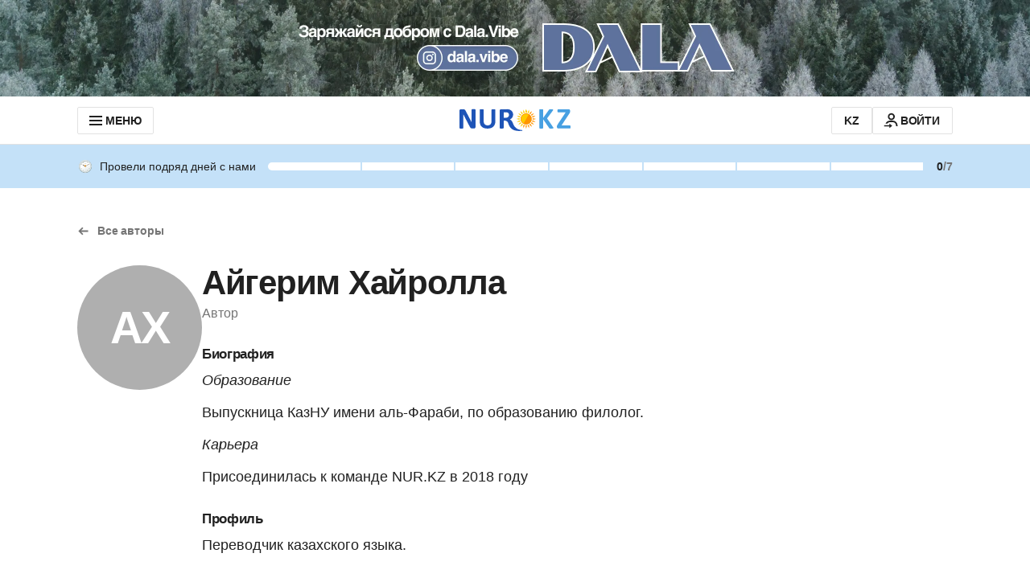

--- FILE ---
content_type: text/html
request_url: https://www.nur.kz/authors/ajgerim-hajrolla/
body_size: 82362
content:
<!DOCTYPE html><html lang="ru"> <head><meta name="sentry-trace" content="3613cf71a51b769dfcc218dff20efd57-53475221ddcebc2e"/>
<meta name="baggage" content="sentry-environment=orange-ru,sentry-public_key=58f3ef6a23a72bd432c42a8ea703a32c,sentry-trace_id=3613cf71a51b769dfcc218dff20efd57,sentry-org_id=70970"/>
<meta name="sentry-route-name" content="%2Fauthors%2F%5Bslug%5D"/>
<meta charset="UTF-8"><meta name="viewport" content="width=device-width,initial-scale=1,viewport-fit=cover"><meta name="theme-color" content="#1e54b7"><link rel="manifest" href="/manifest.json"><script>(function(){const uiMessages = {"advSlot":{"title":"Реклама"},"articleReactions":{"title":"Как вам публикация?","modal":{"text":"Чтобы оставлять реакции на публикации, вам нужно","login":"Войти с номером телефона","delimiter":"или"},"error":{"429":"Ваша последняя реакция не была отправлена из-за превышения лимита. Пожалуйста, попробуйте позже.","other":"Ваша реакция не отправилась по техническим причинам. Пожалуйста, попробуйте позже."}},"mobileAuth":{"backToApp":{"description1":"Вы успешно вошли в свой профиль.","description2":"Чтобы продолжить работу, вам нужно","buttonText":"Вернуться в приложение"},"loggedOutBackToApp":{"description1":"Вы вышли из профиля.","description2":"Чтобы продолжить работу, вам нужно","buttonText":"Вернуться в приложение"}},"loginPage":{"questionText":"Еще нет профиля на NUR.KZ? ","registerLink":"Зарегистрируйтесь","loginWithGoogle":"Войти с Google","dividerText":"или","registrationWithGoogle":"Зарегистрироваться с Google","navigation":{"login":"Вход","registration":"Регистрация"},"loginViaPhone":{"buttonText":"Войти с номером телефона","stepPhone":{"labelText":"Введите номер телефона","buttonText":"Продолжить","errors":{"GOOGLE_INCORRECT_USER_PROVIDER":"Вы зарегистрировали аккаунт через Google, поэтому вход возможен только через него","USER_NOT_FOUND":"Профиль с таким номером не зарегистрирован","PROFILE_PHONE_INVALID":"Пожалуйста, введите номер телефона казахстанского оператора","PROFILE_PHONE_TOO_SHORT":"Недостаточное количество символов"}},"stepPassword":{"labelText":"Введите пароль","subLabelText":"Для номера {{ phoneNumber }}","forgotPassword":"Забыли пароль?","buttonBack":"Назад","buttonNext":"Войти","buttonLoading":"Вход","errors":{"INVALID_PASSWORD":"Неправильный пароль","PROFILE_PASSWORD_TOO_SHORT":"Недостаточное количество символов","PROFILE_PASSWORD_TOO_LONG":"Слишком длинный пароль","PROFILE_PASSWORD_USE_NOT_ALLOWED_CHARACTERS":"Пароль содержит запрещенные символы"}},"notifications":{"success":"Вы успешно вошли в свой профиль!"}},"benefits":{"benefit1":"Оставляйте реакции на комментарии и публикации","benefit2":"Комментируйте публикации и участвуйте в дискуссиях","benefit3":"Читайте рекомендованные публикации, основанные на ваших интересах"}},"statisticsActivity":{"title":"Статистика активности","visitDurationCards":{"primary":"Текущий результат","secondary":"Лучший результат","days1":"","days2":"дней подряд"},"activityCards":{"visitSiteDuration":"Проведено на сайте","readArticles":"Прочитано публикаций","writeComments":"Написано комментариев","addReactions":"Поставлено реакций","giveReactions":"Получено реакций"}},"user":{"meta":{"title":"Профиль пользователя | NUR.KZ","description":"Публичный профиль на NUR.KZ — активность пользователя и его взаимодействия на сайте"},"header":{"title":"Профиль пользователя","shareProfileButtonText":"Поделиться профилем","notSpecifiedProfile":"Пользователь NUR.KZ"},"noContent":{"title":"Нет доступной информации о профиле","description":"У пользователя пока нет комментариев и достижений, а статистика активности скрыта."},"activity":{"filters":{"lastSevenDays":"Последние 7 дней","lastMonth":"Последний месяц","allTime":"Все время"},"statisticsActivity":{"title":"Статистика активности"},"readArticleCards":{"title":"Прочитано за последние 7 дней","loadMore":"Загрузить еще"}},"comments":{"title":"Комментарии","filters":{"newest":"Сначала новые","popular":"Популярные","replies":"По количеству ответов","oldest":"Сначала старые"},"commentCard":{"repliesCount":"Ответы","goToDiscussion":"Перейти к обсуждению"},"loadMore":"Загрузить еще"}},"profile":{"activity":{"filters":{"lastSevenDays":"Последние 7 дней","lastMonth":"Последний месяц","allTime":"Все время"},"statisticsActivity":{"title":"Статистика активности","info":{"text1":"Хотите узнать, как формируется ваша статистика? Подробную информацию можно найти","text2":"","linkText":"здесь","link":"/kak-rabotaet-nur-kz/2268453-kazhdyy-polzovatel-nur-kz-mozhet-stat-legendoy/"},"settingsPublicProfileInfo":"Разрешаю показывать мою статистику другим пользователям"},"readArticleCards":{"title":"Прочитано за последние 7 дней","loadMore":"Загрузить еще"}},"comments":{"title":"Комментарии","tabs":{"allComments":"Все комментарии","withReplies":"С ответами"},"filters":{"newest":"Сначала новые","popular":"Популярные","replies":"По количеству ответов","oldest":"Сначала старые"},"commentCard":{"repliesCount":"Ответы","goToDiscussion":"Перейти к обсуждению"},"noComments":{"title":"Вы не написали ни одного комментария","description":"История ваших комментариев появится здесь"},"authenticatedOverlay":{"title":"Комментирование недоступно, потому что номер телефона или никнейм не указаны.","description":"После добавления данных здесь появится история ваших комментариев."}},"userNotificationsCommentsTooltip":"Вам оставили новые ответы на комментарии ({{count}})","googleProfileTitle":"Google","googleLinkDescription":"Свяжите ваш профиль на NUR.KZ с аккаунтом Google. Это поможет вам быстрее заходить в свой профиль у нас на сайте при помощи всего одной кнопки!","notifications":{"googleLinkSuccess":"Ваш Google профиль был успешно добавлен!","appleLinkSuccess":"Ваш Apple профиль был успешно добавлен!"},"linkedAccounts":{"title":"Связанные аккаунты","description":"Свяжите ваш профиль на NUR.KZ с аккаунтами на других ресурсах.\nЭто поможет вам быстрее заходить в свой профиль у нас на сайте при помощи всего одной кнопки!","apple":{"title":"Apple"}},"providers":{"google":"Аккаунт Google","apple":"Аккаунт Apple"},"main":{"title":"Личная информация","notAuthorized":"Вы не вошли в свой профиль.","deleteProfile":"Удалить мой профиль"},"commonErrors":{"RATE_LIMIT_EXCEEDED":"Превышен лимит запросов, повторите попытку через минуту","INTERNAL_SERVER_ERROR":"Ошибка по техническим причинам. Пожалуйста, попробуйте позже","baseError":"Что-то пошло не так"},"header":{"yourProfile":"Ваш профиль","exit":"Выйти","publicProfile":"Ваш публичный профиль","guest":"Гость","notSpecifiedProfile":"Никнейм не указан"},"sidebar":{"backToProfile":"Вернуться к профилю","navigation":{"comments":"Комментарии","settings":"Настройки профиля","activity":"Активность"},"notifications":{"exit":"Вы вышли из вашего профиля"}},"password":{"defaultStep":{"title":"Пароль","buttonText":"Изменить пароль","description":"Для изменения пароля на ваш номер телефона, который был указан при регистрации, будет отправлено СМС-сообщение с кодом подтверждения."},"verificationStep":{"title":"Пароль"},"newPasswordStep":{"title":"Пароль","newPassword":"Новый пароль","description":"Придумайте новый пароль для доступа к своему профилю.","requirements":"Требования к паролю:","placeholder":"Введите пароль","minSymbols":"Минимум {{number}} символов","canContainStart":"Может содержать только цифры, буквы латинского алфавита и ","canContain":"спецсимволы","canContainEnd":"","tooltipTile":"Спецсимволы:"},"errors":{"PROFILE_PASSWORD_TOO_SHORT":"Недостаточное количество символов","PROFILE_PASSWORD_TOO_LONG":"Слишком длинный пароль","PROFILE_PASSWORD_USE_NOT_ALLOWED_CHARACTERS":"Пароль содержит запрещенные символы"},"notifications":{"success":"Ваш пароль был успешно изменен"}},"delete":{"title":"Удаление профиля","description":"Помогите, пожалуйста, нам стать лучше и укажите причину, по которой вы решили удалить свой профиль у нас на сайте.","subTitle":"Почему вы хотите удалить свой профиль?","buttonText":"Дальше","deleteReasons":{"reason1":"Он не несет для меня никакой пользы","reason2":"Сайт плохо работает из-за технических проблем","reason3":"На сайте слишком много рекламы","reason4":"Меня не устраивает качество публикаций","reason5":"Удаляю свой профиль на всех ресурсах","other":"Другое"},"confirmStep":{"title":"Что произойдет после отправки запроса на удаление профиля?","result1":"Ваш профиль будет автоматически удален в течение 24 часов.","result2":"После удаления профиля вы не сможете комментировать материалы на сайте NUR.KZ. Чтоб оставлять комментарии, вам необходимо будет зарегистрироваться повторно.","requestTitle":"Подать запрос на удаление профиля","requestDescription":"На номер, который вы указывали при регистрации, будет отправлено СМС-сообщение с кодом для подтверждения запроса на удаление профиля.","requestButton":"Отправить мне СМС с кодом","confirmTitle":"Удаление профиля","confirmButton":"Отправить запрос"},"confirmStepGoogle":{"title":"Удалить ваш профиль?","backButton":"Отмена","nextButton":"Да, удалить","modal":{"title":"Ваш профиль будет удален безвозвратно.","subTitle":"Вы точно хотите его удалить?","submitButton":"Да, точно"}},"successStep":{"requestSuccess":"Запрос на удаление профиля успешно отправлен","requestDescription":"Ваш профиль на сайте NUR.KZ будет удален в течение 24 часов. Но вы всегда можете зарегистрироваться повторно.","backToHomePage":"Перейти на главную страницу"},"errors":{"REASON_EMPTY":"Пожалуйста, выберите вариант"}},"nickname":{"title":"Никнейм","description":"Никнейм будет отображаться под оставленными вами комментариями. Его будут видеть другие пользователи.","editStep":{"description":"Комментарии, которые вы оставляли ранее, останутся под старым никнеймом. Под новым будут те, которые вы оставите после его смены.","validation":"Может содержать цифры, буквы казахского, русского и латинского алфавита, а также нижнее подчеркивание","placeholder":"Введите никнейм"},"notifications":{"success":"Ваш никнейм был успешно сохранен!"},"errors":{"PROFILE_USERNAME_TOO_SHORT":"Никнейм должен содержать минимум 2 символа","PROFILE_USERNAME_TOO_LONG":"Никнейм должен содержать максимум 128 символов","PROFILE_USE_NOT_ALLOWED_CHARACTERS":"Никнейм не должен содержать запрещенные символы","PROFILE_USERNAME_ALREADY_EXISTS":"Такой никнейм уже занят"}},"phoneNumber":{"title":"Номер телефона","descriptionStart":"Номер телефона нужен, чтобы вы смогли комментировать публикации. Это требование закона ","description":"«Об информатизации»","descriptionEnd":". Его не видят другие пользователи.","editStep":{"labelText":"Введите номер телефона","labelDescription":"Вам будет отправлено СМС с кодом подтверждения."},"notifications":{"success":"Ваш номер телефона был успешно сохранен!","smsSuccess":"Код для подтверждения успешно отправлен"},"errors":{"PROFILE_PHONE_ALREADY_LINKED":"Введенный вами номер связан с другим профилем. Если номер ваш, воспользуйтесь входом по номеру телефона.","PROFILE_PHONE_ALREADY_EXISTS":"Введеный номер телефона уже связан с другим аккаунтом Google ({{ email }}). Пожалуйста, войдите в данный аккаунт, чтобы оставлять комментарии.","PROFILE_PHONE_INVALID":"Пожалуйста, введите номер телефона казахстанского оператора","PROFILE_PHONE_TOO_SHORT":"Недостаточное количество символов"}},"birthDate":{"title":"Дата рождения","description":"На основе вашей даты рождения мы сможем рекомендовать вам интересные публикации. Её не видят другие пользователи.","editStep":{"select":{"year":"Год","month":"Месяц","day":"День","months":{"10":"Октябрь","11":"Ноябрь","12":"Декабрь","01":"Январь","02":"Февраль","03":"Март","04":"Апрель","05":"Май","06":"Июнь","07":"Июль","08":"Август","09":"Сентябрь"}}},"notifications":{"success":"Ваша дата рождения была успешно изменена"},"errors":{"PROFILE_BIRTHDATE_ALL_FIELDS":"Все поля должны быть заполнены"}},"gender":{"title":"Пол","description":"На основе вашего пола мы сможем рекомендовать вам интересные публикации. Его не видят другие пользователи.","selectOptions":{"male":"Мужской","female":"Женский"},"editStep":{"selectPlaceholder":"Выберите пол"},"notifications":{"success":"Ваш пол был успешно изменен"},"errors":{"SELECT_OPTION":"Выберите вариант"}},"otpCode":{"labelText":"Введите код из СМС","description":"На ваш номер {{ phoneNumber }} было отправлено СМС с кодом подтверждения.","placeholder":"Введите код","resendSms":"Отправить код повторно ","resendSmsAfter":" через ","errors":{"OTP_CODE_INVALID":"Неправильный код","OTP_CODE_TOO_SHORT":"Неправильный код","OTP_CODE_TOO_LONG":"Слишком длинный код","OTP_CODE_NOT_FOUND":"Неправильный код"}},"common":{"notExist":"Не указано","edit":"Редактировать","set":"Указать"},"actionButtons":{"send":"Отправить","save":"Сохранить","cancel":"Отмена","continue":"Продолжить","confirm":"Подтвердить","back":"Назад"}},"registrationPage":{"title":"После регистрации на NUR.KZ вы сможете:","footerTextStart":"Авторизируясь, вы принимаете ","footerTextAnd":" и ","footerTextUserAgreement":"Пользовательское соглашение","footerTextPolicy":"Политику конфиденциальности","benefits":{"benefit1":"Оставлять реакции на комментарии и публикации","benefit2":"Комментировать публикации и участвовать в дискуссиях","benefit3":"Читать рекомендованные публикации, основанные на ваших интересах"}},"restorePage":{"backButtonText":"Вернуться ко входу","restoreTitle":"Восстановление доступа","stepPhone":{"title":"Введите номер телефона","subTitle":"Вам будет отправлено СМС с кодом подтверждения.","nextButtonText":"Продолжить","errors":{"GOOGLE_INCORRECT_USER_PROVIDER":"Вы зарегистрировали аккаунт через Google, поэтому вход возможен только через него","USER_NOT_FOUND":"Профиль с таким номером не зарегистрирован","PROFILE_PHONE_INVALID":"Пожалуйста, введите номер телефона казахстанского оператора","PROFILE_PHONE_TOO_SHORT":"Недостаточное количество символов"}},"stepCode":{"title":"Введите код из СМС","subTitle":"На ваш номер {{ phoneNumber }} было отправлено СМС с кодом подтверждения.","placeholder":"Введите код","resendSms":"Отправить код повторно ","resendSmsAfter":" через ","backButtonText":"Назад","nextButtonText":"Продолжить","errors":{"OTP_CODE_INVALID":"Неправильный код","OTP_CODE_TOO_SHORT":"Неправильный код","OTP_CODE_TOO_LONG":"Слишком длинный код","OTP_CODE_NOT_FOUND":"Неправильный код"}},"stepPassword":{"title":"Введите новый пароль","subTitle":"Придумайте новый пароль для доступа к своему профилю.","requirements":"Требования к паролю:","placeholder":"Введите пароль","minSymbols":"Минимум {{number}} символов","canContainStart":"Может содержать только цифры, буквы латинского алфавита и ","canContain":"спецсимволы","canContainEnd":"","tooltipTile":"Спецсимволы:","nextButtonText":"Сохранить","errors":{"PROFILE_PASSWORD_INVALID":"Требования к паролю не соблюдены","PROFILE_PASSWORD_TOO_SHORT":"Недостаточное количество символов","PROFILE_PASSWORD_TOO_LONG":"Слишком длинный пароль","PROFILE_PASSWORD_USE_NOT_ALLOWED_CHARACTERS":"Пароль содержит запрещенные символы"}},"stepSuccess":{"title":"Вы успешно изменили пароль!","subTitle1":"Теперь вы снова имеете доступ к своему профилю на NUR.KZ.","subTitle2":"Чтобы войти, используйте новый пароль.","nextButtonText":"Войти на сайт"}},"bookmarks":{"addBookmarkTooltip":"Вы можете сохранять публикации в закладки для прочтения позже.","openBookmarkListTooltip":"Ваши закладки находятся в меню","sidebarMenu":{"title":"Закладки"},"list":{"title":"Закладки"},"emptyList":{"title":"Пока здесь пусто","description1":"Используйте кнопку","description2":"на странице публикации, чтобы сохранить её в свой личный список закладок."}},"currencyWidget":{"title":"Курсы валют НБРК"},"commonErrors":{"RATE_LIMIT_EXCEEDED":"Превышен лимит запросов, повторите попытку через минуту","INTERNAL_SERVER_ERROR":"Ошибка по техническим причинам. Пожалуйста, попробуйте позже","baseError":"Что-то пошло не так"},"notification":{"authSuccess":"Вы успешно вошли в свой профиль!"},"subscriptionWidget":{"types":{"instagram":"https://www.instagram.com/kaznews/","telegram":"https://t.me/newsnurkz","google":"https://news.google.com/publications/CAAqBwgKMK7ylAswg8SqAw","email":"/newsletter-subscription/"},"title":"Узнавайте обо всем первыми","description":"Подпишитесь и узнавайте о свежих новостях Казахстана, фото, видео и других эксклюзивах"},"header":{"menuButton":"МЕНЮ","profileLink":"ПРОФИЛЬ","signInLink":"ВОЙТИ"},"sidebar":{"closeMenuButton":"Закрыть","socialNetworksTitle":"Мы в социальных сетях","mobileAppsTitle":"Мобильное приложение nur.kz","currentTitle":"Актуальное","allCategoriesTitle":"Все категории","recommendationsTitle":"Рекомендации","feedbackLink":"Сообщить о проблеме","advertLink":"Рекламодателям"},"feedback":{"openGraphTitle":"Форма обратной связи NUR.KZ","openGraphDescription":"Поделитесь с  нами вашим мнением о NUR.KZ с помощью формы обратной связи","title":"Сообщите о проблеме","description":"Эта форма предназначена для обращений к технической команде. Здесь вы можете сообщить о неисправностях на NUR.KZ. По вопросам, связанным с публикациями, обращайтесь в редакцию:","form":{"errors":{"limit":"Превышен предел запросов, повторите попытку через минуту.","common":"Ошибка по техническим причинам. Пожалуйста, попробуйте позже."},"topic":{"label":"Выберите тему обращения, чтобы мы сразу передали его нужному специалисту","placeholder":"Выбрать тему","selectOptions":[{"label":"Профиль пользователя","value":"Профиль пользователя","id":0},{"label":"Система комментариев","value":"Система комментариев","id":1},{"label":"Подписка на новости","value":"Подписка на новости","id":2},{"label":"Техническая ошибка на сайте","value":"Техническая ошибка на сайте","id":3},{"label":"Ошибка в публикации","value":"Ошибка в публикации","id":4},{"label":"Другое","value":"Другое","id":5}]},"email":{"label":"Укажите email на случай необходимых уточнений","placeholder":"Указать мой e-mail","errors":{"empty":"Пожалуйста, укажите свой email","wrongPattern":"Некорректный email"}},"message":{"label":"Расскажите, с какой проблемой вы столкнулись","placeholder":"У меня возникла проблема с...","errors":{"empty":"Пожалуйста, опишите проблему","length":"Текст слишком короткий. Минимальное количество символов – 5"}},"submitButton":"Отправить"},"formSuccess":{"title":"Ваше сообщение успешно отправлено!","description1":"Спасибо, что помогаете делать NUR.KZ лучше!","description2":"Мы свяжемся с вами, если потребуется уточнить детали.","link":"На главную страницу"}},"errors":{"common":{"RATE_LIMIT_EXCEEDED":"Превышен лимит запросов, повторите попытку через минуту","INTERNAL_SERVER_ERROR":"Ошибка по техническим причинам. Пожалуйста, попробуйте позже","baseError":"Что-то пошло не так"},"phoneNumber":{"GOOGLE_INCORRECT_USER_PROVIDER":"Вы зарегистрировали аккаунт через Google, поэтому вход возможен только через него","PROFILE_PHONE_ALREADY_LINKED":"Введенный вами номер связан с другим профилем. Если номер ваш, воспользуйтесь входом по номеру телефона.","PROFILE_PHONE_ALREADY_EXISTS":"Введенный вами номер связан с другим аккаунтом","USER_NOT_FOUND":"Профиль с таким номером не зарегистрирован","PROFILE_PHONE_INVALID":"Пожалуйста, введите номер телефона казахстанского оператора","PROFILE_PHONE_TOO_SHORT":"Недостаточное количество символов"},"SMSCode":{"OTP_CODE_INVALID":"Неправильный код","OTP_CODE_TOO_SHORT":"Неправильный код","OTP_CODE_TOO_LONG":"Слишком длинный код","OTP_CODE_NOT_FOUND":"Неправильный код"},"nickname":{"PROFILE_USERNAME_TOO_SHORT":"Никнейм должен содержать минимум 2 символа","PROFILE_USERNAME_TOO_LONG":"Никнейм должен содержать максимум 128 символов","PROFILE_USE_NOT_ALLOWED_CHARACTERS":"Никнейм не должен содержать запрещенные символы","PROFILE_USERNAME_ALREADY_EXISTS":"Такой никнейм уже занят"},"google":{"EMAIL_ALREADY_REGISTERED":"К сожалению, привязка вашего аккаунта Google невозможна, так как он уже связан с другим профилем на NUR.KZ. Если данный аккаунт Google принадлежит вам, вы можете исправить ошибку, следуя этим <text>этим инструкциям</text>.","EMAIL_ALREADY_EXIST":"К сожалению, привязка вашего аккаунта Google невозможна, так как он уже связан с другим профилем на NUR.KZ.","EMAIL_ALREADY_REGISTERED_SUBSCRIPTION_ERROR":"К сожалению, подписка с помощью аккаунта Google невозможна, так как он уже связан с другим профилем на NUR.КZ"},"apple":{"APPLE_ALREADY_REGISTERED":"К сожалению, привязка вашего аккаунта Apple невозможна, так как он уже связан с другим профилем на NUR.KZ. Если данный аккаунт Apple принадлежит вам, вы можете исправить ошибку, следуя этим <text>этим инструкциям</text>.","APPLE_ALREADY_EXIST":"К сожалению, привязка вашего аккаунта Apple невозможна, так как он уже связан с другим профилем на NUR.KZ."}},"forms":{"phoneNumber":{"title":"Введите номер телефона","subtitle":"Вам будет отправлено СМС с кодом подтверждения.","actionButtons":{"submit":"Продолжить","cancel":"Отмена","back":"Назад"},"notifications":{"success":"Ваш номер телефона был успешно сохранен!"}},"SMSCode":{"title":"Введите код из СМС","subTitle1":"На ваш номер","subTitle2":"было отправлено СМС с кодом подтверждения.","placeholder":"Введите код","resendSms":"Отправить код повторно ","resendSmsAfter":" через ","actionButtons":{"submit":"Подтвердить","cancel":"Назад"},"notifications":{"success":"Код для подтверждения успешно отправлен"}},"nickname":{"title":"Введите никнейм","description":"Никнейм будет отображаться под оставленными вами комментариями. Его будут видеть другие пользователи.","placeholder":"Введите никнейм","validation":"Может содержать цифры, буквы казахского, русского и латинского алфавита, а также нижнее подчеркивание","actionButtons":{"submit":"Сохранить","cancel":"Отмена"},"notifications":{"success":"Ваш никнейм был успешно сохранен!"}}},"authOverlay":{"titlePhone":"Укажите ваш номер телефона","titleNickname":"Укажите ваш никнейм","titleAll":"Укажите ваш номер телефона и никнейм","description":{"collapsed":{"all1":"Укажите ваш номер телефона и создайте никнейм","all2":", чтобы комментировать","nickname1":"Создайте себе никнейм","nickname2":", чтобы комментировать","phone1":"Укажите ваш номер телефона","phone2":", чтобы комментировать"},"expanded":{"all1":"Это нужно, чтобы оставлять комментарии на нашем сайте, согласно требованию закона","all2":"«Об информатизации».","all3":"","nickname":"Это нужно, чтобы оставлять комментарии на нашем сайте.","phone1":"Это нужно, чтобы оставлять комментарии на нашем сайте, согласно требованию закона","phone2":"«Об информатизации».","phone3":""},"noNickname":"Придумайте себе никнейм. Он нужен, чтобы оставлять комментарии на нашем сайте."},"stepAll":{"title":{"phone":"Номер телефона","nickname":"Никнейм"},"stepNumber1":"Шаг","stepNumber2":"из 2:"},"buttons":{"notNow":"Не сейчас","cancel":"Отмена","set":"Указать"}},"articleComments":{"myComments":{"title":"Мои комментарии","noComments1":"У вас ещё нет комментариев к этой публикации.","noComments2":"Присоединитесь к обсуждению или посмотрите комментарии других пользователей."},"sorting":{"newest":"Сначала новые","popular":"Популярные","replies":"По количеству ответов","oldest":"Сначала старые"},"loading":"Загрузка комментариев","noComments":"Здесь пока нет комментариев","lastComments":"Последние комментарии","commentsCount":"Всего комментариев: ","leaveFirstComment":"Оставить первый комментарий","goToThread":"Перейти к обсуждению","notAuthenticatedText":"Чтобы участвовать в обсуждении или оставлять реакции на комментарии, ","notAuthenticatedTextLink":"войдите в профиль.","goToLogin":"войдите в профиль.","modalComments":"Комментарии: ","modalAgreement1":"Прежде чем присоединиться к обсуждению, пожалуйста, ознакомьтесь с нашими","modalAgreement2":"Правилами комментирования","modalAgreement3":"","inputText":"Напишите комментарий...","reply":"Ответить","cancel":"Отмена","publish":"Опубликовать","limitError":"Лимит на отправку комментариев превышен, поэтому ваш последний комментарий не попадет на модерацию. Попробуйте снова через 5 минут.","publishError":"Ваш комментарий не был отправлен из-за технического сбоя. Пожалуйста, попробуйте позже.","moderationText1":"Сейчас этот комментарий видите только вы, поскольку он проходит ","moderationTextLink":"модерацию.","moderationText2":"","connectionError":"Ваш комментарий не был отправлен из-за проблем с интернет-соединением. Пожалуйста, проверьте ваше подключение к интернету и перезагрузите страницу.","authenticatedOverlay":{"titlePhone":"Укажите ваш номер телефона","titleNickname":"Укажите ваш никнейм","titleAll":"Укажите ваш номер телефона и никнейм","contentStart":"Это нужно, чтобы оставлять комментарии на нашем сайте, согласно требованию закона ","contentLink":"«Об информатизации»","contentEnd":". Вы можете сделать это в своем профиле.","contentNoNumber":"Это нужно, чтобы оставлять комментарии на нашем сайте. Вы можете сделать это в своем профиле.","buttonText":"Перейти в профиль"},"subscriptionSection":{"title":"Узнавайте обо всем первыми","description":"Подпишитесь и узнавайте о свежих новостях Казахстана, фото, видео и других эксклюзивах"},"article":{"popular":"Популярное"}},"shareArticleModalWidget":{"title":"Поделиться","copy":"Копировать ссылку"},"copy":{"success":"Ссылка скопирована в буфер обмена"},"summaryBlock":{"title":"СОДЕРЖАНИЕ"},"articleTranslationLink":"Қазақ тілінде оқу","articleInfoLink":{"text":"Нашли ошибку в публикации?","linkText":"Сообщите нам об этом.","email":{"email":"editor@corp.nur.kz","subject":"Ошибка в публикации","body":"Я нашел ошибку в публикации"}},"userAchievements":{"title":"Провели подряд дней с нами","tooltipNotAuthorized":{"description1":"Чтобы видеть свою последнюю активность на NUR.KZ,","link1":"войдите","description2":"или","link2":"зарегистрируйтесь.","toKnowMore":"Узнать больше","toKnowMoreLink":"/kak-rabotaet-nur-kz/2268453-kazhdyy-polzovatel-nur-kz-mozhet-stat-legendoy/"},"tooltipHelp":{"description":"Ваша последняя активность на NUR.KZ","linkText":"Узнать больше","link":"/kak-rabotaet-nur-kz/2268453-kazhdyy-polzovatel-nur-kz-mozhet-stat-legendoy/"},"tooltipCongrats":{"subTitle1":"","subTitle2":"подряд с нами!","title":"дней","description1":"Поздравляем — ваш новый титул:","description2":"","description3":"Продолжайте в том же духе: проведите","description4":"дней подряд и получите титул","description5":""},"badges":{"guest":"Гость","local":"Местный","expert":"Знаток","oldTimer":"Старожил","guardian":"Смотритель","watcher":"Хранитель","legend":"Легенда"}},"categoriesMenuImageAlt":"1XBET - ставки на спорт","categoriesMenuTooltip":{"description":"Лицензия №24358082 от 25 июля 2024 года выдана ГУ \"Комитет индустрии туризма Министерства туризма и спорта Республики Казахстан\""},"feedbackPage":{"title":"Сообщите о проблеме","description":"Эта форма предназначена для обращений к технической команде. Здесь вы можете сообщить о неисправностях на NUR.KZ. По вопросам, связанным с публикациями, обращайтесь в редакцию:","form":{"errors":{"limit":"Превышен предел запросов, повторите попытку через минуту.","common":"Ошибка по техническим причинам. Пожалуйста, попробуйте позже."},"topic":{"label":"Выберите тему обращения, чтобы мы сразу передали его нужному специалисту","placeholder":"Выбрать тему","selectOptions":[{"label":"Профиль пользователя","value":"Профиль пользователя","id":0},{"label":"Система комментариев","value":"Система комментариев","id":1},{"label":"Подписка на новости","value":"Подписка на новости","id":2},{"label":"Техническая ошибка на сайте","value":"Техническая ошибка на сайте","id":3},{"label":"Ошибка в публикации","value":"Ошибка в публикации","id":4},{"label":"Другое","value":"Другое","id":5}]},"email":{"label":"Укажите email на случай необходимых уточнений","placeholder":"Указать мой e-mail","errors":{"empty":"Пожалуйста, укажите свой email","wrongPattern":"Некорректный email"}},"message":{"label":"Расскажите, с какой проблемой вы столкнулись","placeholder":"У меня возникла проблема с...","errors":{"empty":"Пожалуйста, опишите проблему","length":"Текст слишком короткий. Минимальное количество символов – 5"}},"submitButton":"Отправить"},"formSuccess":{"title":"Ваше сообщение успешно отправлено!","description1":"Спасибо, что помогаете делать NUR.KZ лучше!","description2":"Мы свяжемся с вами, если потребуется уточнить детали.","link":"На главную страницу"}}};

  window.uiMessages = uiMessages;
})();</script> <script type="module" src="/_astro/ui-messages.astro_astro_type_script_index_0_lang.CKIxM8_s.js"></script><link rel="preconnect" href="https://cdn.nur.kz"><link rel="preconnect" href="https://stat.khanate.pro"><link rel="preconnect" href="https://api.kznur.com/"><link rel="preconnect" href="https://comments.nur.kz/" crossorigin><link rel="preconnect" href="https://thehive.pro/" crossorigin><link rel="preconnect" href="https://discovery.nur.kz/" crossorigin><link rel="preload" href="/_astro/palette.E1zzdtkl.css" as="style"><link rel="stylesheet" href="/_astro/palette.E1zzdtkl.css"><link rel="preload" href="/_astro/variables.BbuZOCkR.css" as="style"><link rel="stylesheet" href="/_astro/variables.BbuZOCkR.css"><link rel="preload" href="/_astro/index.CgyG9zLz.css" as="style"><link rel="stylesheet" href="/_astro/index.CgyG9zLz.css"><link rel="preload" href="/_astro/bundle.KDXuToDr.css" as="style"><link rel="stylesheet" href="/_astro/bundle.KDXuToDr.css"><title>Айгерим Хайролла - автор NUR.KZ</title><meta name="description" content="Айгерим Хайролла - биография, контакты и список публикаций автора NUR.KZ"><meta property="og:url" content="https://www.nur.kz/authors/ajgerim-hajrolla/"><meta property="og:type" content="category"><meta property="og:locale" content="ru_KZ"><meta name="twitter:title" content="Айгерим Хайролла - автор NUR.KZ"><meta name="twitter:description" content="Айгерим Хайролла - биография, контакты и список публикаций автора NUR.KZ"><meta name="twitter:image" content="https://www.nur.kz/_astro/images/open-graph/logo-share-twitter-image.png"><meta name="twitter:card" content="summary_large_image"><meta name="twitter:url" content="https://www.nur.kz/authors/ajgerim-hajrolla/"><meta name="twitter:site" content="@PortalNURKZ"><meta property="og:title" content="Айгерим Хайролла - автор NUR.KZ"><meta property="og:description" content="Айгерим Хайролла - биография, контакты и список публикаций автора NUR.KZ"><meta property="og:image" content="https://www.nur.kz/_astro/images/open-graph/logo-share-og-image.png"><meta property="og:image:width" content="1200"><meta property="og:image:height" content="675"><meta property="fb:pages" content="269755056437651"><meta property="fb:app_id" content="1407652382866683"><meta property="og:site_name" content="NUR.KZ"><link type="image/png" href="/_astro/images/favicons/favicon-16x16.png" rel="icon" sizes="16x16"><link type="image/png" href="/_astro/images/favicons/favicon-32x32.png" rel="icon" sizes="32x32"><link rel="apple-touch-icon" sizes="180x180" href="/_astro/images/favicons/apple-touch-icon.png"><link rel="alternate" hreflang="ru" href="https://www.nur.kz/authors/ajgerim-hajrolla/"><link rel="alternate" hreflang="kk" href="https://kaz.nur.kz/authors/ajgerim-hajrolla/"><link rel="alternate" hreflang="x-default" href="https://www.nur.kz/authors/ajgerim-hajrolla/"><meta name="theme-color" content="#1e54b7"><link rel="manifest" href="/manifest.json" crossorigin="anonymous"><link href="https://www.nur.kz/authors/ajgerim-hajrolla/" rel="canonical"><script>(function(){const targeting = {"language":"ru","section":"www","sectionId":"1","domain":"www.nur.kz","urlCanonical":"https://www.nur.kz/authors/ajgerim-hajrolla/","page":"Users","pageType":"author"};

  window.targeting = targeting;
})();</script><!-- pixel jitsu code --><noscript><picture><img src="https://stat.khanate.pro/api/v1/p.gif?data=eyJ0b2tlbiI6ImpzLmQyN3V0cWVvc3M2czBka2IwNHB6MWIuOGdudG03OWNwdTlvOTV6cDd0OWJ4ZyIsImV2ZW50X3R5cGUiOiJwYWdldmlldyIsImRvY19ob3N0Ijoid3d3Lm51ci5reiIsImRvY19wYXRoIjoiLyJ9" alt="jitsu gif" style="visibility:hidden;display:block" width="1" height="1"></picture></noscript><!-- /pixel jitsu code --><!-- Yandex.Metrika counter --><script type="text/javascript">(function(){const yandexCounterId = "35102860";

  (function (m, e, t, r, i, k, a) {
    m[i] =
      m[i] ||
      function () {
        (m[i].a = m[i].a || []).push(arguments);
      };
    m[i].l = 1 * new Date();
    for (var j = 0; j < document.scripts.length; j++) {
      if (document.scripts[j].src === r) {
        return;
      }
    }
    (k = e.createElement(t)),
      (a = e.getElementsByTagName(t)[0]),
      (k.async = 1),
      (k.src = r),
      a.parentNode.insertBefore(k, a);
  })(window, document, 'script', 'https://mc.yandex.ru/metrika/tag.js', 'ym');

  ym(yandexCounterId, 'init', {
    clickmap: true,
    trackLinks: true,
    accurateTrackBounce: true,
    webvisor: true,
  });
})();</script> <noscript><div><img src="https://mc.yandex.ru/watch/35102860" style="position:absolute; left:-9999px;" alt=""></div></noscript><!-- /Yandex.Metrika counter --><style>._tooltipContainer_di3ce_1{position:absolute;top:calc(100% + 10px);right:auto;left:-7px;z-index:1}@media screen and (min-width: 756px){._tooltipContainer_di3ce_1{top:calc(100% + 10px);right:auto;left:-28px}}@media screen and (min-width: 1152px){._tooltipContainer_di3ce_1{width:190px;top:-5px;right:auto;left:calc(100% + 11px)}}._tooltip_di3ce_1{width:190px;position:relative;top:auto;left:auto;transform:none}._tooltip_di3ce_1._pulse_di3ce_33{animation:_pulse_di3ce_33 10s linear forwards}._tooltip_di3ce_1._open_di3ce_37{animation:_fade-in_di3ce_1 1s forwards}._tooltip_di3ce_1._closed_di3ce_41{animation:_fade-out_di3ce_1 1s forwards}._tooltip_di3ce_1:before{top:-4px;left:17px;display:block;content:"";transform:rotate(45deg) translate(0)}@media screen and (min-width: 756px){._tooltip_di3ce_1:before{top:-4px;left:38px}}@media screen and (min-width: 1152px){._tooltip_di3ce_1:before{top:19px;left:-4px}}._tooltipText_di3ce_67{color:var(--gray-800);font:var(--title-14);letter-spacing:var(--title-14-letter-spacing)}@keyframes _pulse_di3ce_33{0%{transform:scaleZ(1)}5%{transform:scale3d(1.05,1.05,1.05)}10%{transform:scaleZ(1)}25%{transform:scaleZ(1)}30%{transform:scale3d(1.05,1.05,1.05)}35%{transform:scaleZ(1)}50%{transform:scaleZ(1)}55%{transform:scale3d(1.05,1.05,1.05)}60%{transform:scaleZ(1)}75%{transform:scaleZ(1)}80%{transform:scale3d(1.05,1.05,1.05)}85%{transform:scaleZ(1)}to{transform:scaleZ(1)}}@keyframes _fade-in_di3ce_1{0%{opacity:0}to{opacity:1}}@keyframes _fade-out_di3ce_1{0%{opacity:1}to{opacity:0}}
</style>
<link rel="stylesheet" href="/_astro/_slug_.BxOQQ0xJ.css">
<link rel="stylesheet" href="/_astro/_page_.DdBWTwzV.css">
<style>._avatar_qrvsq_1{overflow:hidden;display:flex;flex-direction:column;justify-content:center;flex-shrink:0;align-items:center;background-color:var(--gray-400);border-radius:50%}._avatarPrimary_qrvsq_15{width:80px;height:80px}@media screen and (min-width: 1152px){._avatarPrimary_qrvsq_15{width:155px;height:155px}}._avatarSecondary_qrvsq_25{width:120px;height:120px}@media screen and (min-width: 1152px){._avatarSecondary_qrvsq_25{width:155px;height:155px}}._avatarTertiary_qrvsq_35{width:50px;height:50px}._avatarTertiary_qrvsq_35 ._avatarShortName_qrvsq_40{font:var(--title-16);letter-spacing:var(--title-16-letter-spacing)}._avatarDark_qrvsq_45{width:80px;height:80px;background-color:var(--gray-900)}@media screen and (min-width: 756px){._avatarDark_qrvsq_45{width:120px;height:120px}}._avatarDark_qrvsq_45 ._avatarShortName_qrvsq_40{color:var(--white);font:var(--title-28);letter-spacing:var(--title-28-letter-spacing)}@media screen and (min-width: 756px){._avatarDark_qrvsq_45 ._avatarShortName_qrvsq_40{font:var(--title-42);letter-spacing:var(--title-42-letter-spacing)}}._avatarImage_qrvsq_69{width:100%;height:auto}._avatarShortName_qrvsq_40{color:var(--white);font:var(--title-32);letter-spacing:var(--title-32-letter-spacing)}@media screen and (min-width: 1152px){._avatarShortName_qrvsq_40{font-weight:700;font-size:56px;word-break:normal}}
._buttonBack_5tqgn_1{position:relative;display:inline-flex;justify-content:flex-start;align-items:center;color:var(--gray-500);background:none;border:none;font:var(--title-14);letter-spacing:var(--title-14-letter-spacing);white-space:nowrap;transition:color .3s;cursor:pointer}._buttonBack_5tqgn_1:hover{color:var(--gray-800)}._buttonBackTitle_5tqgn_28{margin-left:10px}._buttonBackIcon_5tqgn_32{width:15px;height:15px}
.loader.astro-nymekpit{overflow:hidden;display:none;background-color:color(var(--cerulean) a(.24));margin-top:30px;margin-bottom:16px}.loader.astro-nymekpit:after{width:100%;height:4px;position:relative;display:block;background-color:var(--cerulean);transform:translate(-100%);content:""}.loader--visible.astro-nymekpit{margin-top:8px;display:block}.loader--visible.astro-nymekpit:after{animation:loading 2s linear infinite}@keyframes loading{0%{width:30%;transform:translate(-100%)}50%{width:30%}70%{width:70%}80%{transform:translate(50%)}95%{transform:translate(120%)}to{transform:translate(100%)}}
.section-headline.astro-2c2pntrt{margin-bottom:15px}@media screen and (min-width: 1152px){.section-headline.astro-2c2pntrt{margin-bottom:20px}}
._tabsContent_1gsc1_1{padding-top:20px}._modalWrapper_1whi8_1{width:100%;height:100%;overflow:hidden;position:fixed;top:0;left:0;z-index:100;background-color:#0000007f}._highlightArea_1wzv3_1{padding:15px;background-color:var(--blue-50)}._comments_nenua_1{display:flex;flex-direction:column}._comment_nenua_1{padding-bottom:25px;margin-bottom:20px;border-bottom:1px solid var(--other-divider-light, #e2e2e2)}._comment_nenua_1:last-child{margin-bottom:0;border-bottom:none}._noComments_nenua_19{color:var(--text-secondary, #757575);font:var(--text-16);letter-spacing:var(--text-16-letter-spacing)}._noComments_nenua_19 p{margin-bottom:10px}._wrapper_16z0m_1{height:100%;max-width:520px;padding:25px 30px;overflow:auto;flex:1;background-color:var(--white)}._header_16z0m_13{display:flex;flex-direction:column;gap:20px}._inputButton_16z0m_19{padding:10px 15px;display:flex;align-items:center;background-color:var(--primary-input-background);cursor:pointer}._inputButton_16z0m_19 ._inputButtonText_16z0m_29{color:var(--gray-500);font-size:16px;line-height:22px}._header_16z0m_13 ._link_16z0m_37{-webkit-text-decoration:underline dashed;text-decoration:underline dashed}._headerControls_16z0m_41{display:flex;justify-content:space-between;align-items:center}._closeButton_16z0m_47{background:none}._closeButton_16z0m_47:hover{background:none;cursor:pointer}._tabs_16z0m_57{margin-top:25px}._selectActive_16z0m_61{color:var(--text-primary, #212121);font:var(--title-16);letter-spacing:var(--title-16-letter-spacing)}._comments_16z0m_68>div{margin-bottom:20px}._comments_16z0m_68>div:not(:last-child){padding-bottom:25px;border-bottom:1px solid var(--gray-200)}._comments_16z0m_68 ._buttonsWrapper_16z0m_79{position:relative;display:flex;justify-content:space-between;gap:10px}._comments_16z0m_68 ._button_16z0m_79{width:100%;height:40px;padding:0;margin-top:20px;display:flex;justify-content:center;align-items:center;gap:5px}:is(._comments_16z0m_68 ._button_16z0m_79):hover{background-color:var(--gray-50)}@media only screen and (max-width: 420px){._comments_16z0m_68 ._button_16z0m_79{padding:0}._rootReply_16z0m_110 ._buttonsWrapper_16z0m_79{flex-direction:column}}._commentFormWrapper_16z0m_115{margin-top:15px}._commentThreadWrapper_16z0m_119>div:not(:last-child) ._commentThreadWrapper_16z0m_119>div:not(:first-child){padding-top:30px}._rootReply_16z0m_110{padding-top:30px}._greyArea_16z0m_129{padding:15px 20px;background-color:var(--gray-50)}._commentAlert_16z0m_135{margin-top:20px;position:relative}._greyArea_16z0m_129 ._link_16z0m_37 a,._commentAlert_16z0m_135 ._link_16z0m_37{color:var(--blue-500);-webkit-text-decoration:underline dashed;text-decoration:underline dashed}@media only screen and (max-width: 520px){._wrapper_16z0m_1{padding:20px}}._agreementImage_16z0m_154{width:15px;height:15px;display:inline-block;vertical-align:middle}._modal_u2zhy_1{display:flex;justify-content:flex-end}
.sharing-tooltip{width:180px;color:var(--gray-600);font:var(--text-14);letter-spacing:var(--text-14-letter-spacing)}._container_dwxtz_1{padding:20px;position:relative;background:var(--white)}@media screen and (min-width: 1152px){._container_dwxtz_1{padding-left:15px;padding-right:15px}}._closeIcon_dwxtz_14{width:25px;height:25px;position:absolute;top:15px;right:15px;cursor:pointer}._title_dwxtz_25{margin-bottom:20px;color:var(--gray-800);font:var(--title-18);letter-spacing:var(--title-18-letter-spacing)}._item_dwxtz_34{margin-bottom:15px;position:relative;display:flex;align-items:center;background:none;border:none;outline:none;cursor:pointer;gap:20px}._item_dwxtz_34:last-child{margin-bottom:0}._itemImage_dwxtz_55{width:30px;height:30px}._itemText_dwxtz_60{color:var(--gray-800);font:var(--text-16);letter-spacing:var(--text-16-letter-spacing)}
.branding.astro-fkprcztr{width:100%;position:absolute;top:0;left:0;z-index:var(--adv-branding-z-index);display:block;background-position:100% 0}.brandingTop.astro-fkprcztr{height:var(--branding-top-mobile-height);display:block;background-repeat:no-repeat;background-position:center;background-size:cover}@media screen and (min-width: 1152px){.brandingTop.astro-fkprcztr{height:var(--branding-top-desktop-height)}}.brandingTopRus.astro-fkprcztr{background-image:var(--brandingTopRusBg)}@media screen and (min-width: 1152px){.brandingTopRus.astro-fkprcztr{background-image:var(--brandingTopRusBgDesktop)}}.brandingTopKaz.astro-fkprcztr{background-image:var(--brandingTopKazBg)}@media screen and (min-width: 1152px){.brandingTopKaz.astro-fkprcztr{background-image:var(--brandingTopKazBgDesktop)}}.brandingLeft.astro-fkprcztr,.brandingRight.astro-fkprcztr{width:var(--branding-width);height:var(--branding-height);top:var(--branding-top-desktop-height);background-repeat:repeat}@media screen and (min-width: 1921px){.brandingLeft.astro-fkprcztr,.brandingRight.astro-fkprcztr{background-repeat:no-repeat;background-size:cover}}.brandingRight.astro-fkprcztr{right:0;left:auto;background-position:0 0}.brandingFixed.astro-fkprcztr{position:fixed;top:0;height:var(--branding-height)}.adv.astro-fkprcztr{position:fixed;top:-999px;left:-999px;z-index:var(--z-index-0);opacity:0}
._commentCardNickname_erf8e_1{display:flex;flex-direction:column;align-items:flex-start;gap:10px}@media screen and (min-width: 1152px){._commentCardNickname_erf8e_1{flex-direction:row;align-items:center}}._nicknameLink_erf8e_15{color:var(--text-primary);text-decoration:none;transition:color .3s ease}._nicknameLink_erf8e_15:hover{color:#1e54b7}._alertWrapper_17u7b_1{padding:15px 15px 15px 17px;display:flex;justify-content:flex-start;align-items:center;gap:10px}._alertWrapper_17u7b_1._info_17u7b_9{background-color:var(--blue-50)}._alertWrapper_17u7b_1._error_17u7b_13{background-color:var(--dark-red)}._alertIcon_17u7b_18{width:24px;height:24px;flex-shrink:0}._inputWrapper_13qb4_1{padding:10px 15px;background-color:var(--primary-input-background)}._textArea_13qb4_7{width:100%;min-height:48px;overflow-y:hidden;background-color:inherit;outline:none;font:var(--text-16);letter-spacing:var(--text-16-letter-spacing);resize:vertical}._counter_13qb4_22{width:100%;right:15px;bottom:10px;text-align:right}._counterText_13qb4_31{font-size:14px;line-height:18px;text-align:right}._greyText_13qb4_38{color:var(--gray-500)}._formWithMargin_1tjyk_1{margin-bottom:40vh}._buttonsWrapper_1tjyk_5{margin-top:10px;display:flex;justify-content:center;gap:15px}._buttonsWrapper_1tjyk_5 button{height:40px;flex:1}._alert_1tjyk_19{margin-top:20px}._buttonsWrapper_nw867_1{position:relative;display:flex;justify-content:space-between;gap:10px}@media only screen and (max-width: 420px){._buttonsWrapper_nw867_1{flex-direction:column}}._button_nw867_1{width:100%;height:40px;padding:0;margin-top:20px;display:flex;justify-content:center;align-items:center;gap:5px}@media only screen and (max-width: 420px){._button_nw867_1{padding:0}}._button_nw867_1:hover{background-color:var(--gray-50)}._commentFormWrapper_nw867_34{margin-top:15px}._commentAlert_nw867_38{margin-top:20px;position:relative}._wrapper_1qc41_1{padding-left:15px;border-left:1px dashed var(--gray-400)}._threadNode_1qc41_7{margin-top:30px}._threadNode_1qc41_7>div:not(:nth-child(1))>div{padding-top:30px}
.advert.astro-qisfi3q2{width:100%;overflow:hidden;position:relative;z-index:var(--adv-slot-z-index);text-align:center}@media screen and (min-width: 1152px){.advert.astro-qisfi3q2 iframe.astro-qisfi3q2{min-width:240px!important}}.advert.astro-qisfi3q2:empty{padding:0;margin:0}.adv-placeholder.astro-vyzjnlej{min-height:100px;position:relative;z-index:var(--adv-placeholder-z-index);display:flex;justify-content:center;align-items:center}.adv-placeholder.astro-vyzjnlej:after{width:100%;height:100%;position:absolute;top:0;left:0;z-index:var(--adv-placeholder-z-index);display:flex;justify-content:center;align-items:center;color:var(--silver);background:var(--pale-grey);border-radius:2px;font-size:13px;content:attr(data-label)}.adv-placeholder--sidebar.astro-vyzjnlej{min-height:400px;margin-bottom:20px;display:none}@media screen and (min-width: 1152px){.adv-placeholder--sidebar.astro-vyzjnlej{display:block}}.adv-placeholder--sidebar-large.astro-vyzjnlej{min-height:600px}.adv-placeholder--sidebar-sport-category.astro-vyzjnlej{min-height:336px}.adv-placeholder--in-article.astro-vyzjnlej{margin:25px 0;min-height:var(--adv-placeholder-in-article-min-height)}@media screen and (min-width: 756px){.adv-placeholder--in-article.astro-vyzjnlej{min-height:100px}}.adv-placeholder--header.astro-vyzjnlej{max-width:100%;display:none}@media screen and (min-width: 1152px){.adv-placeholder--header.astro-vyzjnlej{min-height:calc(var(--advert-desktop-top-min-height) + 40px);display:flex;border-bottom:1px solid var(--gray-200)}}
.author-articles__list.astro-hkl5guyy{padding-bottom:30px}@media screen and (min-width: 1152px){.author-articles__list.astro-hkl5guyy{padding-bottom:40px}}.adv-author-articles.astro-hkl5guyy{margin-bottom:30px}.adv-author-articles.astro-hkl5guyy:before{content:"";display:block;width:100%;height:1px;background-color:var(--gray-200);position:absolute;bottom:-15px;left:0}
</style>
<link rel="stylesheet" href="/_astro/article.Czldv6BT.css">
<link rel="stylesheet" href="/_astro/_page_.Dt6MvDp_.css">
<link rel="stylesheet" href="/_astro/desktop-date-picker.DdjxYr1F.css">
<style>._reactionIcon_1fjva_1{display:block}._reaction_1wo5x_1{border-radius:50px;transition:background-color .3s linear;cursor:pointer}._reaction_1wo5x_1._withTitle_1wo5x_8{padding:5px 0;flex:1;border-radius:10px;text-align:center}._reaction_1wo5x_1._withTitle_1wo5x_8:hover{background-color:var(--gray-50)}._reaction_1wo5x_1._withTitle_1wo5x_8 ._reactionIcon_1wo5x_21{display:inline-block}._reaction_1wo5x_1._isActive_1wo5x_26{border-color:var(--blue-500)}._reaction_1wo5x_1._isActive_1wo5x_26 ._reactionCount_1wo5x_29{color:var(--blue-500)}._reaction_1wo5x_1._withCount_1wo5x_34{display:flex;align-items:center}._primary_1wo5x_40{padding:4px 10px;background:var(--blue-50);border:2px solid transparent}._secondary_1wo5x_48{padding:7px;background:none;border:none}._secondary_1wo5x_48:hover{background-color:var(--blue-50)}._reactionCount_1wo5x_29{margin-left:8px;color:var(--gray-800);font:var(--text-14);letter-spacing:var(--text-14-letter-spacing)}._reactionTitle_1wo5x_69{margin-top:5px;font-weight:400;font-size:10px;line-height:15px}@media screen and (max-width: 360px){._reactionTitle_1wo5x_69{display:none}._reactionIcon_1wo5x_21{width:25px;height:25px}._reaction_1wo5x_1{margin-right:15px}._reaction_1wo5x_1._withTitle_1wo5x_8{padding:0}}._availableReactions_13lyb_1{padding:10px 15px;position:absolute;bottom:40px;z-index:10;display:flex;justify-content:space-between;background:var(--white);border-radius:100px;box-shadow:0 0 25px #00000026;animation:_slide-in_13lyb_1 .1s ease both;will-change:transform,opacity}._primary_13lyb_20{width:calc(100vw - 20px);right:-10px}@media screen and (min-width: 520px){._primary_13lyb_20{width:460px;right:0}}._secondary_13lyb_32{margin-left:0;left:-32px}@media screen and (min-width: 520px){._secondary_13lyb_32{width:360px;margin-left:-126px}}@media screen and (min-width: 520px){._availableReactionsPosition0_13lyb_44{margin-left:-20px}}@media screen and (min-width: 520px){._availableReactionsPosition1_13lyb_50{margin-left:-35px}}@media screen and (min-width: 520px){._availableReactionsPosition2_13lyb_56{margin-left:-104px}}@media screen and (max-width: 360px){._availableReactions_13lyb_1{padding:15px}}@keyframes _slide-in_13lyb_1{0%{opacity:.4;transform:translateY(30px) scale(.75)}to{opacity:1;transform:translateY(0) scale(1)}}._addReactionButton_m1lxz_1{height:32px;padding:6px 12px;background:var(--blue-50);border:none;border-radius:50px}._addReactionButton_m1lxz_1:hover,._addReactionButton_m1lxz_1._reactionButtonActive_m1lxz_13{background:var(--blue-100)}._addReactionButton_m1lxz_1._reactionButtonActive_m1lxz_13{pointer-events:none}._addReactionButtonIcon_m1lxz_21{width:20px;height:20px}@media screen and (min-width: 520px){._isFromPreview_m1lxz_26{position:relative}}._commentReactionsWrapper_qwvcc_1{-webkit-user-select:none;-moz-user-select:none;user-select:none;margin-top:20px;display:flex;justify-content:flex-start;align-items:center}@media screen and (max-width: 390px){._commentReactionsWrapper_qwvcc_1{min-height:42px}}._commentReactionsList_qwvcc_15{width:100%;position:relative;display:flex;flex-wrap:wrap;justify-content:flex-start;gap:8px}._cardHeader_1ujvp_1{margin-bottom:10px;display:flex;justify-content:space-between;align-items:center;gap:20px}._cardText_1ujvp_10{font:var(--text-16);letter-spacing:var(--text-16-letter-spacing);word-break:break-word}._dateText_1ujvp_17{color:var(--gray-500);white-space:nowrap}
</style>
<link rel="stylesheet" href="/_astro/_page_.239ho7v0.css">
<link rel="stylesheet" href="/_astro/_page_.BJhLO7bp.css">
<style>.article-card__remove-button{width:30px;height:30px;position:absolute;top:-10px;right:-10px;z-index:var(--z-index-2);display:flex;justify-content:center;align-items:center;color:var(--gray-800);background:var(--gray-50);border:none;border-radius:100px;transition:background-color .3s linear;cursor:pointer}@media screen and (min-width: 756px){.article-card__remove-button{width:35px;height:35px}}.article-card__remove-button:hover{background:var(--gray-200)}.article-card__remove-icon{width:24px;height:24px}._emptyContainer_a5afa_1{height:calc(100% - 60px);display:flex;flex-direction:column;justify-content:center;flex-shrink:0;align-items:center}._topIconContainer_a5afa_11{width:80px;height:80px;padding:2px;margin-bottom:15px;display:flex;justify-content:center;align-items:center;background-color:var(--blue-50);border-radius:100px}._topIcon_a5afa_11{width:40px;height:40px;flex-shrink:0;color:var(--blue-500)}._title_a5afa_36{margin-bottom:20px;color:var(--gray-800);font:var(--title-21);letter-spacing:var(--title-21-letter-spacing);text-align:center}._description_a5afa_47{color:var(--gray-500);font:var(--text-14);letter-spacing:var(--text-14-letter-spacing);text-align:center;font-variant-numeric:lining-nums proportional-nums}._icon_a5afa_57{width:20px;height:20px;display:inline-block;color:var(--gray-800);vertical-align:middle}._head_1klzl_1{display:flex;justify-content:space-between;align-items:center}._closeButton_1klzl_7{width:30px;height:30px;display:flex;justify-content:center;align-items:center;color:var(--gray-800);background-color:transparent;border:0;outline:0;cursor:pointer}._title_1klzl_25{color:var(--gray-800);font:var(--title-21);letter-spacing:var(--title-21-letter-spacing)}._list_1klzl_32{display:grid;grid-area:list;grid-template-columns:1fr;grid-template-rows:1fr}@media screen and (min-width: 1152px){._list_1klzl_32{grid-template-columns:1fr 1fr;grid-template-rows:min-content min-content}}._item_1klzl_44{padding:0 0 15px;margin:0 0 15px;position:relative;border-bottom:1px solid var(--gray-200)}@media screen and (min-width: 1152px){._item_1klzl_44:nth-child(2n-1){padding:0 20px 20px 0;margin:0 0 20px}._item_1klzl_44:nth-child(2n-1):last-child{border-bottom:1px solid var(--gray-200)}._item_1klzl_44:nth-child(2n-1):after{width:1px;height:calc(100% - 20px);position:absolute;top:0;right:0;background-color:var(--gray-200);content:""}}@media screen and (min-width: 1152px){._item_1klzl_44:nth-child(2n){padding:0 0 20px 20px;margin:0 0 20px}._item_1klzl_44:nth-child(2n):last-child{border-bottom:1px solid var(--gray-200)}}._root_v7znk_1{z-index:22;display:flex;justify-content:center;pointer-events:none}._notificationWrapper_v7znk_9{padding-top:10px;display:flex;flex-direction:column;gap:10px;pointer-events:auto}._notificationRow_v7znk_18{display:flex;justify-content:center}._notificationCenter_v7znk_23{height:0;position:fixed;top:10px;right:0;left:0;z-index:100}
</style><script type="module" src="/_astro/page.S8OTu2Di.js"></script></head> <body> <script type="module" src="/_astro/authorization.astro_astro_type_script_index_0_lang.D17371jq.js"></script> <script type="module" src="/_astro/analytics.astro_astro_type_script_index_0_lang.Dg1Jy_et.js"></script> <script type="module" src="/_astro/analytics.astro_astro_type_script_index_1_lang.yNmXPqmk.js"></script> <script type="module" src="/_astro/analytics.astro_astro_type_script_index_2_lang.bGimB8zZ.js"></script> <script type="module" src="/_astro/analytics.astro_astro_type_script_index_3_lang.DyuqRFNf.js"></script> <script type="module" src="/_astro/analytics.astro_astro_type_script_index_4_lang.B74Ggh3r.js"></script> <script type="module" src="/_astro/analytics.astro_astro_type_script_index_5_lang.CW8Mq9jI.js"></script> <script type="module" src="/_astro/analytics.astro_astro_type_script_index_6_lang.BeK5pi-9.js"></script> <nur-growthbook data-growthbook-features="{&#34;comments:article_snippet&#34;:{&#34;defaultValue&#34;:false,&#34;rules&#34;:[{&#34;condition&#34;:{&#34;user_id&#34;:{&#34;$in&#34;:[&#34;ba75bbf6-d796-4382-a0f5-7fa67b43a1fd&#34;,&#34;c17886bc-0611-4181-9d6c-e8deac6079c8&#34;,&#34;2a92793a-aeb1-4a71-87c1-176cdad995d8&#34;]}},&#34;force&#34;:true}]},&#34;golos_naroda:voting_status&#34;:{&#34;defaultValue&#34;:&#34;development&#34;,&#34;rules&#34;:[{&#34;force&#34;:&#34;finished&#34;}]},&#34;article_menu_abc_test&#34;:{&#34;defaultValue&#34;:&#34;default_design&#34;},&#34;widget:pregnancy&#34;:{&#34;defaultValue&#34;:&#34;group_b&#34;,&#34;rules&#34;:[{&#34;condition&#34;:{&#34;url&#34;:{&#34;$regex&#34;:&#34;nur\\.kz\\/health\\/motherhood\\/\\d{6,}(.*)&#34;}},&#34;coverage&#34;:1,&#34;hashAttribute&#34;:&#34;user_device_id&#34;,&#34;seed&#34;:&#34;3049711d-ece6-4ab6-a04f-397dd86964c5&#34;,&#34;hashVersion&#34;:2,&#34;force&#34;:&#34;group_b&#34;}]},&#34;main_page:article_snippet&#34;:{&#34;defaultValue&#34;:&#34;group_c&#34;},&#34;auth:one_tap&#34;:{&#34;defaultValue&#34;:true},&#34;recommendation:url_suffix&#34;:{&#34;defaultValue&#34;:&#34;&#34;},&#34;bookmarks:articles&#34;:{&#34;defaultValue&#34;:&#34;&#34;,&#34;rules&#34;:[{&#34;condition&#34;:{&#34;user_device_id&#34;:&#34;d500440a-9978-4089-bafa-8d4f1d7b492b&#34;},&#34;force&#34;:&#34;group_a&#34;}]},&#34;widget:user_role_upgrade&#34;:{&#34;defaultValue&#34;:&#34;group_a&#34;,&#34;rules&#34;:[{&#34;condition&#34;:{&#34;is_authenticated&#34;:true,&#34;url&#34;:{&#34;$regex&#34;:&#34;nur\\.kz\\/(\\w+\\/)+\\d{6,}(.*)&#34;}},&#34;coverage&#34;:1,&#34;hashAttribute&#34;:&#34;user_device_id&#34;,&#34;seed&#34;:&#34;widget_nickname_phone_absent&#34;,&#34;hashVersion&#34;:2,&#34;force&#34;:&#34;group_b&#34;}]},&#34;onboarding:show_on_reactions&#34;:{&#34;defaultValue&#34;:&#34;group_a&#34;},&#34;article:latest_in_trend&#34;:{&#34;defaultValue&#34;:&#34;group_a&#34;,&#34;rules&#34;:[{&#34;coverage&#34;:1,&#34;hashAttribute&#34;:&#34;user_device_id&#34;,&#34;seed&#34;:&#34;latest_in_trend&#34;,&#34;hashVersion&#34;:2,&#34;force&#34;:&#34;group_b&#34;}]},&#34;header:language_link&#34;:{&#34;defaultValue&#34;:{},&#34;rules&#34;:[{&#34;force&#34;:{&#34;www&#34;:{&#34;/&#34;:&#34;/&#34;,&#34;/latest/&#34;:&#34;/latest/&#34;,&#34;/nurfin/*&#34;:&#34;/nurfin/&#34;,&#34;/world/*&#34;:&#34;/world/&#34;,&#34;/sport/*&#34;:&#34;/sport/&#34;,&#34;/society/*&#34;:&#34;/society/&#34;,&#34;/showbiz/*&#34;:&#34;/showbiz/&#34;,&#34;/politics/*&#34;:&#34;/politics/&#34;,&#34;/kaleidoscope/*&#34;:&#34;/kaleidoscope/&#34;,&#34;/kak-rabotaet-nur-kz/*&#34;:&#34;/kak-rabotaet-nur-kz-kaz/&#34;,&#34;/incident/*&#34;:&#34;/accidents/&#34;,&#34;/health/*&#34;:&#34;/health/&#34;,&#34;/leisure/*&#34;:&#34;/leisure/&#34;,&#34;/family/*&#34;:&#34;/family/&#34;,&#34;/esoterics/*&#34;:&#34;/esoterics/&#34;,&#34;/food/*&#34;:&#34;/food/&#34;,&#34;/archive/*&#34;:&#34;/archive/&#34;,&#34;/authors/*&#34;:&#34;/authors/&#34;,&#34;/login/&#34;:&#34;/login/&#34;,&#34;/registration/&#34;:&#34;/registration/&#34;,&#34;/profile/&#34;:&#34;/profile/&#34;,&#34;/photonews/&#34;:&#34;/photonews/&#34;,&#34;/videonews/&#34;:&#34;/videonews/&#34;,&#34;/trends/*&#34;:&#34;/trends/&#34;,&#34;/feedback.html&#34;:&#34;/feedback.html&#34;,&#34;/about-us.html&#34;:&#34;/about-us.html&#34;,&#34;/comment-rules.html&#34;:&#34;/comment-rules.html&#34;,&#34;/editorial-policy.html&#34;:&#34;/editorial-policy.html&#34;,&#34;/licensing-agreement.html&#34;:&#34;/licensing-agreement.html&#34;,&#34;/privacy-policy.html&#34;:&#34;/privacy-policy.html&#34;,&#34;/usage-agreement.html&#34;:&#34;/usage-agreement.html&#34;},&#34;kaz&#34;:{&#34;/&#34;:&#34;/&#34;,&#34;/latest/&#34;:&#34;/latest/&#34;,&#34;/nurfin/*&#34;:&#34;/nurfin/&#34;,&#34;/world/*&#34;:&#34;/world/&#34;,&#34;/sport/*&#34;:&#34;/sport/&#34;,&#34;/society/*&#34;:&#34;/society/&#34;,&#34;/showbiz/*&#34;:&#34;/showbiz/&#34;,&#34;/politics/*&#34;:&#34;/politics/&#34;,&#34;/kaleidoscope/*&#34;:&#34;/kaleidoscope/&#34;,&#34;/kak-rabotaet-nur-kz-kaz/*&#34;:&#34;/kak-rabotaet-nur-kz/&#34;,&#34;/accidents/*&#34;:&#34;/incident/&#34;,&#34;/health/*&#34;:&#34;/health/&#34;,&#34;/leisure/*&#34;:&#34;/leisure/&#34;,&#34;/family/*&#34;:&#34;/family/&#34;,&#34;/esoterics/*&#34;:&#34;/esoterics/&#34;,&#34;/food/*&#34;:&#34;/food/&#34;,&#34;/archive/*&#34;:&#34;/archive/&#34;,&#34;/authors/*&#34;:&#34;/authors/&#34;,&#34;/login/&#34;:&#34;/login/&#34;,&#34;/registration/&#34;:&#34;/registration/&#34;,&#34;/profile/&#34;:&#34;/profile/&#34;,&#34;/photonews/&#34;:&#34;/photonews/&#34;,&#34;/videonews/&#34;:&#34;/videonews/&#34;,&#34;/trends/*&#34;:&#34;/trends/&#34;,&#34;/feedback.html&#34;:&#34;/feedback.html&#34;,&#34;/about-us.html&#34;:&#34;/about-us.html&#34;,&#34;/comment-rules.html&#34;:&#34;/comment-rules.html&#34;,&#34;/editorial-policy.html&#34;:&#34;/editorial-policy.html&#34;,&#34;/licensing-agreement.html&#34;:&#34;/licensing-agreement.html&#34;,&#34;/privacy-policy.html&#34;:&#34;/privacy-policy.html&#34;,&#34;/usage-agreement.html&#34;:&#34;/usage-agreement.html&#34;}}}]},&#34;main_page:dates_and_article_snippets&#34;:{&#34;defaultValue&#34;:&#34;group_a&#34;}}"></nur-growthbook> <script type="module" src="/_astro/growthbook.astro_astro_type_script_index_0_lang.CW2BmzD2.js"></script> <script type="module" src="/_astro/google-authorization.astro_astro_type_script_index_0_lang.CqPBXyrK.js"></script> <style>astro-island,astro-slot,astro-static-slot{display:contents}</style><script>(()=>{var l=(n,t)=>{let i=async()=>{await(await n())()},e=typeof t.value=="object"?t.value:void 0,s={timeout:e==null?void 0:e.timeout};"requestIdleCallback"in window?window.requestIdleCallback(i,s):setTimeout(i,s.timeout||200)};(self.Astro||(self.Astro={})).idle=l;window.dispatchEvent(new Event("astro:idle"));})();</script><script>(()=>{var A=Object.defineProperty;var g=(i,o,a)=>o in i?A(i,o,{enumerable:!0,configurable:!0,writable:!0,value:a}):i[o]=a;var d=(i,o,a)=>g(i,typeof o!="symbol"?o+"":o,a);{let i={0:t=>m(t),1:t=>a(t),2:t=>new RegExp(t),3:t=>new Date(t),4:t=>new Map(a(t)),5:t=>new Set(a(t)),6:t=>BigInt(t),7:t=>new URL(t),8:t=>new Uint8Array(t),9:t=>new Uint16Array(t),10:t=>new Uint32Array(t),11:t=>1/0*t},o=t=>{let[l,e]=t;return l in i?i[l](e):void 0},a=t=>t.map(o),m=t=>typeof t!="object"||t===null?t:Object.fromEntries(Object.entries(t).map(([l,e])=>[l,o(e)]));class y extends HTMLElement{constructor(){super(...arguments);d(this,"Component");d(this,"hydrator");d(this,"hydrate",async()=>{var b;if(!this.hydrator||!this.isConnected)return;let e=(b=this.parentElement)==null?void 0:b.closest("astro-island[ssr]");if(e){e.addEventListener("astro:hydrate",this.hydrate,{once:!0});return}let c=this.querySelectorAll("astro-slot"),n={},h=this.querySelectorAll("template[data-astro-template]");for(let r of h){let s=r.closest(this.tagName);s!=null&&s.isSameNode(this)&&(n[r.getAttribute("data-astro-template")||"default"]=r.innerHTML,r.remove())}for(let r of c){let s=r.closest(this.tagName);s!=null&&s.isSameNode(this)&&(n[r.getAttribute("name")||"default"]=r.innerHTML)}let p;try{p=this.hasAttribute("props")?m(JSON.parse(this.getAttribute("props"))):{}}catch(r){let s=this.getAttribute("component-url")||"<unknown>",v=this.getAttribute("component-export");throw v&&(s+=` (export ${v})`),console.error(`[hydrate] Error parsing props for component ${s}`,this.getAttribute("props"),r),r}let u;await this.hydrator(this)(this.Component,p,n,{client:this.getAttribute("client")}),this.removeAttribute("ssr"),this.dispatchEvent(new CustomEvent("astro:hydrate"))});d(this,"unmount",()=>{this.isConnected||this.dispatchEvent(new CustomEvent("astro:unmount"))})}disconnectedCallback(){document.removeEventListener("astro:after-swap",this.unmount),document.addEventListener("astro:after-swap",this.unmount,{once:!0})}connectedCallback(){if(!this.hasAttribute("await-children")||document.readyState==="interactive"||document.readyState==="complete")this.childrenConnectedCallback();else{let e=()=>{document.removeEventListener("DOMContentLoaded",e),c.disconnect(),this.childrenConnectedCallback()},c=new MutationObserver(()=>{var n;((n=this.lastChild)==null?void 0:n.nodeType)===Node.COMMENT_NODE&&this.lastChild.nodeValue==="astro:end"&&(this.lastChild.remove(),e())});c.observe(this,{childList:!0}),document.addEventListener("DOMContentLoaded",e)}}async childrenConnectedCallback(){let e=this.getAttribute("before-hydration-url");e&&await import(e),this.start()}async start(){let e=JSON.parse(this.getAttribute("opts")),c=this.getAttribute("client");if(Astro[c]===void 0){window.addEventListener(`astro:${c}`,()=>this.start(),{once:!0});return}try{await Astro[c](async()=>{let n=this.getAttribute("renderer-url"),[h,{default:p}]=await Promise.all([import(this.getAttribute("component-url")),n?import(n):()=>()=>{}]),u=this.getAttribute("component-export")||"default";if(!u.includes("."))this.Component=h[u];else{this.Component=h;for(let f of u.split("."))this.Component=this.Component[f]}return this.hydrator=p,this.hydrate},e,this)}catch(n){console.error(`[astro-island] Error hydrating ${this.getAttribute("component-url")}`,n)}}attributeChangedCallback(){this.hydrate()}}d(y,"observedAttributes",["props"]),customElements.get("astro-island")||customElements.define("astro-island",y)}})();</script><astro-island uid="ZOKPUy" prefix="r1" component-url="/_astro/ui-kit.CD9VeOo3.js" component-export="Sprite" renderer-url="/_astro/client.BQ_UCjgi.js" props="{}" ssr client="idle" opts="{&quot;name&quot;:&quot;Sprite&quot;,&quot;value&quot;:true}" await-children><svg style="display:none"><symbol id="ACTIVITY_20" viewBox="0 0 20 20"><path d="M1 3V17C1 18.103 1.897 19 3 19H17C18.103 19 19 18.103 19 17V3C19 1.897 18.103 1 17 1H3C1.897 1 1 1.897 1 3ZM17.001 17H3V3H17L17.001 17Z" fill="currentColor"></path><path d="M9 5H11V15H9V5ZM13 8H15V15H13V8ZM5 10H7V15H5V10Z" fill="currentColor"></path></symbol><symbol id="ADD_REACTION_20" viewBox="0 0 20 20"><path fill-rule="evenodd" clip-rule="evenodd" d="M15.9999 7V5H13.9999V3H15.9999V1H17.9999V3H19.9999V5H17.9999V7H15.9999ZM12.4068 2.02099C11.6445 1.79058 10.8364 1.66669 9.99984 1.66669C5.40484 1.66669 1.6665 5.40502 1.6665 10C1.6665 14.595 5.40484 18.3334 9.99984 18.3334C14.5948 18.3334 18.3332 14.595 18.3332 10C18.3332 9.60704 18.3058 9.22033 18.2529 8.84169C17.8525 8.94503 17.4326 9 16.9999 9C16.8616 9 16.7246 8.99438 16.5891 8.98337C16.6401 9.31492 16.6665 9.65444 16.6665 10C16.6665 13.6759 13.6757 16.6667 9.99984 16.6667C6.324 16.6667 3.33317 13.6759 3.33317 10C3.33317 6.32419 6.324 3.33335 9.99984 3.33335C10.7009 3.33335 11.3771 3.44216 12.0124 3.64376C12.0527 3.07081 12.1896 2.52449 12.4068 2.02099ZM7.08321 10C7.77356 10 8.33321 9.44036 8.33321 8.75C8.33321 8.05964 7.77356 7.5 7.08321 7.5C6.39285 7.5 5.83321 8.05964 5.83321 8.75C5.83321 9.44036 6.39285 10 7.08321 10ZM12.3573 12.3567C12.0527 12.6603 11.6929 12.9029 11.2973 13.0717C10.5851 13.3723 9.79049 13.4162 9.04945 13.1958C8.57673 13.0552 8.14454 12.8126 7.78137 12.489C7.438 12.183 6.92567 12.072 6.54445 12.3293C6.16288 12.5868 6.0584 13.1111 6.37576 13.4446C6.62531 13.7068 6.90287 13.942 7.204 14.1458C7.74538 14.5119 8.35365 14.7676 8.994 14.8983C9.658 15.0338 10.3425 15.0338 11.0065 14.8983C11.6468 14.7674 12.255 14.5117 12.7965 14.1458C13.0573 13.9692 13.3065 13.7642 13.5348 13.5366C13.5655 13.5061 13.5958 13.4751 13.6257 13.4437C13.9428 13.1107 13.8378 12.5875 13.4567 12.3303L13.296 12.2218C13.0026 12.0238 12.6079 12.1065 12.3573 12.3567ZM14.1549 8.74417C14.1549 9.4313 13.5979 9.98833 12.9107 9.98833C12.2236 9.98833 11.6665 9.4313 11.6665 8.74417C11.6665 8.05703 12.2236 7.5 12.9107 7.5C13.5979 7.5 14.1549 8.05703 14.1549 8.74417Z" fill="currentColor"></path></symbol><symbol id="ALL_NEWS_ACTIVE_OTHER_26" viewBox="0 0 26 26" fill="none"><path d="M11.2224 14.9758C11.4812 14.9758 11.6912 14.7657 11.6912 14.5069C11.6912 14.2481 11.4812 14.0381 11.2224 14.0381C10.9636 14.0381 10.7535 14.2481 10.7535 14.5069C10.7535 14.7657 10.9636 14.9758 11.2224 14.9758Z" fill="currentColor"></path><path d="M11.2224 16.8517C11.4812 16.8517 11.6912 16.6417 11.6912 16.3829C11.6912 16.1241 11.4812 15.9141 11.2224 15.9141C10.9636 15.9141 10.7535 16.1241 10.7535 16.3829C10.7535 16.6417 10.9636 16.8517 11.2224 16.8517Z" fill="currentColor"></path><path d="M15.442 16.3829C15.442 16.6418 15.232 16.8517 14.9731 16.8517H13.0977C12.8388 16.8517 12.6289 16.6418 12.6289 16.3829C12.6289 16.124 12.8389 15.9141 13.0977 15.9141H14.9731C15.232 15.9141 15.442 16.124 15.442 16.3829Z" fill="currentColor"></path><path d="M12.6289 14.5069C12.6289 14.7659 12.8388 14.9758 13.0977 14.9758H14.9731C15.232 14.9758 15.442 14.7659 15.442 14.5069C15.442 14.248 15.232 14.0381 14.9731 14.0381H13.0977C12.8389 14.0381 12.6289 14.248 12.6289 14.5069Z" fill="currentColor"></path><path fill-rule="evenodd" clip-rule="evenodd" d="M3.05491 3.79857C3.69266 3.59516 8.81948 1.99951 13 1.99951C17.1781 1.99951 22.2634 3.59319 22.9023 3.79847C23.1634 3.88237 23.321 4.12514 23.3166 4.37905L23.251 8.16098L24.5997 8.69015C24.8568 8.79102 25.0119 9.05437 24.9753 9.32813L23.3207 21.716C23.2948 21.9105 23.1729 22.0921 22.976 22.1812C22.4772 22.4069 18.7557 23.9995 13 23.9995C7.24217 23.9995 3.70483 22.4059 3.22585 22.1767C3.03826 22.0869 2.92215 21.913 2.89412 21.727L1.02712 9.33707C0.985631 9.06171 1.13904 8.794 1.39759 8.69058L2.63898 8.19403V4.36923C2.63898 4.11703 2.7983 3.88042 3.05491 3.79857ZM3.63898 7.79404L4.46212 7.46479L4.59047 6.01566C4.60899 5.80647 4.73878 5.60233 4.9631 5.51308C5.44873 5.31986 8.91166 3.99951 13 3.99951C17.0735 3.99951 20.6066 5.31053 21.1203 5.50955C21.3677 5.6054 21.5 5.8385 21.5 6.06687V7.474L22.2576 7.77124L22.3116 4.66116C21.0452 4.27126 16.6332 2.99951 13 2.99951C9.35853 2.99951 4.90412 4.27691 3.63898 4.66394V7.79404ZM20.5 7.15658V6.34555C19.5322 5.99672 16.4612 4.99951 13 4.99951C9.50849 4.99951 6.47903 6.01435 5.56445 6.35356L5.49456 7.14277L5.56094 7.12546C6.04162 7.00059 6.71988 6.83425 7.51216 6.66789C9.09044 6.3365 11.1466 5.99951 13 5.99951C14.8537 5.99951 16.8933 6.33658 18.4554 6.66812C19.2395 6.83454 19.9096 7.00094 20.3841 7.12588L20.5 7.15658ZM18.255 12.6318C18.2551 12.3729 18.0452 12.163 17.7862 12.163H8.40925C8.15035 12.163 7.9404 12.3729 7.9404 12.6318V18.258C7.9404 18.5169 8.15035 18.7268 8.40925 18.7268H17.7862C18.0451 18.7268 18.255 18.5169 18.255 18.258V12.6318Z" fill="currentColor"></path></symbol><symbol id="ALL_NEWS_OTHER_26" viewBox="0 0 26 26"><path d="M11.2224 14.9758C11.4812 14.9758 11.6912 14.7657 11.6912 14.5069C11.6912 14.2481 11.4812 14.0381 11.2224 14.0381C10.9636 14.0381 10.7535 14.2481 10.7535 14.5069C10.7535 14.7657 10.9636 14.9758 11.2224 14.9758Z" fill="currentColor"></path><path d="M11.2224 16.8517C11.4812 16.8517 11.6912 16.6417 11.6912 16.3829C11.6912 16.1241 11.4812 15.9141 11.2224 15.9141C10.9636 15.9141 10.7535 16.1241 10.7535 16.3829C10.7535 16.6417 10.9636 16.8517 11.2224 16.8517Z" fill="currentColor"></path><path d="M14.9731 16.8517H13.0977C12.8388 16.8517 12.6289 16.6418 12.6289 16.3829C12.6289 16.124 12.8389 15.9141 13.0977 15.9141H14.9731C15.232 15.9141 15.442 16.124 15.442 16.3829C15.442 16.6418 15.232 16.8517 14.9731 16.8517Z" fill="currentColor"></path><path d="M13.0977 14.9758H14.9731C15.232 14.9758 15.442 14.7659 15.442 14.5069C15.442 14.248 15.232 14.0381 14.9731 14.0381H13.0977C12.8389 14.0381 12.6289 14.248 12.6289 14.5069C12.6289 14.7659 12.8388 14.9758 13.0977 14.9758Z" fill="currentColor"></path><path fill-rule="evenodd" clip-rule="evenodd" d="M18.2551 12.6319C18.2551 12.373 18.0452 12.1631 17.7863 12.1631H8.40927C8.15038 12.1631 7.94043 12.373 7.94043 12.6319V18.2581C7.94043 18.517 8.15038 18.7269 8.40927 18.7269H17.7862C18.0451 18.7269 18.2551 18.517 18.2551 18.2581V12.6319ZM8.87816 13.1008V17.7893H17.3174V13.1008H8.87816Z" fill="currentColor"></path><path fill-rule="evenodd" clip-rule="evenodd" d="M13 1.99951C8.81948 1.99951 3.69266 3.59516 3.05491 3.79857C2.7983 3.88042 2.63898 4.11703 2.63898 4.36923V8.19403L1.39759 8.69058C1.13904 8.794 0.985631 9.06171 1.02712 9.33707L2.89412 21.727C2.92215 21.913 3.03826 22.0869 3.22585 22.1767C3.70483 22.4059 7.24217 23.9995 13 23.9995C18.7557 23.9995 22.4772 22.4069 22.976 22.1812C23.1729 22.0921 23.2948 21.9105 23.3207 21.716L24.9753 9.32813C25.0119 9.05437 24.8568 8.79102 24.5997 8.69015L23.251 8.16098L23.3166 4.37905C23.321 4.12514 23.1634 3.88237 22.9023 3.79847C22.2634 3.59319 17.1781 1.99951 13 1.99951ZM4.46212 7.46479L3.63898 7.79404V4.66394C4.90412 4.27691 9.35853 2.99951 13 2.99951C16.6332 2.99951 21.0452 4.27126 22.3116 4.66116L22.2576 7.77124L21.5 7.474V6.06687C21.5 5.8385 21.3677 5.6054 21.1203 5.50955C20.6066 5.31053 17.0735 3.99951 13 3.99951C8.91166 3.99951 5.44873 5.31986 4.9631 5.51308C4.73878 5.60233 4.60899 5.80647 4.59047 6.01566L4.46212 7.46479ZM20.5 6.34555V7.15658L20.3841 7.12588C19.9096 7.00094 19.2395 6.83454 18.4554 6.66812C16.8933 6.33658 14.8537 5.99951 13 5.99951C11.1466 5.99951 9.09044 6.3365 7.51216 6.66789C6.71988 6.83425 6.04162 7.00059 5.56094 7.12546L5.49456 7.14277L5.56445 6.35356C6.47903 6.01435 9.50849 4.99951 13 4.99951C16.4612 4.99951 19.5322 5.99672 20.5 6.34555ZM2.06317 9.50138L5.09609 8.28824L5.12201 8.28076C5.15439 8.27146 5.20285 8.25768 5.26609 8.24006C5.39258 8.20481 5.57814 8.15419 5.81239 8.09334C6.28109 7.97157 6.94374 7.80905 7.71765 7.64655C9.27175 7.32024 11.2491 6.99951 13 6.99951C14.7506 6.99951 16.7109 7.32015 18.2478 7.64633C19.0131 7.80877 19.6673 7.97122 20.1295 8.09292C20.3606 8.15375 20.5434 8.20433 20.668 8.23956C20.7303 8.25717 20.778 8.27093 20.8099 8.28021L20.8376 8.28832L23.9426 9.50654L22.3596 21.3583C21.4493 21.7375 18.0403 22.9995 13 22.9995C7.96422 22.9995 4.71149 21.7397 3.85049 21.3625L2.06317 9.50138Z" fill="currentColor"></path></symbol><symbol id="APPLE_24" viewBox="0 0 24 24"><path fill-rule="evenodd" clip-rule="evenodd" d="M16.3577 1H16.2012C15.0303 1.15457 13.8083 1.84916 13.1417 2.62974C12.4229 3.46731 11.8298 4.5406 11.9341 6.06986C13.4982 6.19255 14.4652 5.38396 15.1714 4.55026C15.8911 3.71075 16.4833 2.55149 16.3577 1ZM20.9358 17.1921V17.1486C19.4056 16.4221 18.1806 15.1894 18.0106 13.0825C17.8193 10.763 18.939 9.40469 20.3552 8.50336C19.621 7.35568 18.4327 6.61182 16.7586 6.35871C15.4725 6.16517 14.4729 6.53073 13.4786 6.89436C13.3959 6.9246 13.3133 6.95483 13.2305 6.98471C13.141 7.01737 13.0518 7.05333 12.9628 7.08922C12.6857 7.20092 12.4104 7.31189 12.1341 7.31994C11.7117 7.3328 11.271 7.14525 10.8812 6.97934C10.7734 6.93347 10.6695 6.88927 10.571 6.8514C10.0909 6.66978 9.5431 6.48623 9.00694 6.40315C7.75589 6.21187 6.63237 6.63983 5.81509 7.14218C4.2665 8.08698 3.10144 10.0365 3 12.4342V13.4186C3.23958 16.7689 4.52733 19.3869 6.19378 21.4137C6.75892 22.0996 7.53467 22.8609 8.49589 23H8.94221C9.5016 22.9211 9.96573 22.7421 10.4256 22.5647C11.0418 22.3269 11.6504 22.0921 12.4702 22.1054C13.1435 22.117 13.6989 22.3329 14.2497 22.547C14.8061 22.7633 15.3578 22.9778 16.0215 22.9778C17.475 22.9778 18.3204 21.8076 19.0005 20.8662C19.0355 20.8178 19.07 20.77 19.1042 20.723C19.8693 19.6642 20.4962 18.5233 20.9358 17.1921Z" fill="currentColor"></path></symbol><symbol id="ARROW_DOWN_20" viewBox="0 0 20 20"><path fill-rule="evenodd" clip-rule="evenodd" d="M8.55902 14.2633L5.14621 11.078L3.91804 12.3939L9.45902 17.5655L15 12.3939L13.7718 11.078L10.359 14.2633V2.43439H8.55902V14.2633Z" fill="currentColor"></path></symbol><symbol id="ARROW_LEFT_15" viewBox="0 0 15 15"><path fill-rule="evenodd" clip-rule="evenodd" d="M2.30842 6.51491L1.33984 7.49927L2.33929 8.51643L6.24228 12.4162L7.51455 11.1429L4.7695 8.40012H13.4955V6.60012H4.76979L7.51455 3.8576L6.24228 2.58429L2.30842 6.51491ZM13.0955 8.00012L13.095 8.00012V7.00012H3.80312L6.94843 3.85737L6.24183 3.15019L6.24205 3.14998L6.94886 3.85737L3.80355 7.00012H13.0955V8.00012ZM6.24183 11.8503L6.24205 11.8506L6.94886 11.1432L3.80326 8.00012H3.80283L6.94843 11.1432L6.24183 11.8503Z" fill="currentColor"></path></symbol><symbol id="ARROW_LEFT_20" viewBox="0 0 20 20"><path fill-rule="evenodd" clip-rule="evenodd" d="M6.40157 10.8999L9.58685 14.3127L8.27095 15.5409L3.09937 9.99994L8.27095 4.45895L9.58685 5.68713L6.40157 9.09993H18.2305V10.8999H6.40157Z" fill="currentColor"></path></symbol><symbol id="ARROW_RIGHT_15" viewBox="0 0 15 16"><path fill-rule="evenodd" clip-rule="evenodd" d="M12.5269 8.48564L13.4955 7.50128L12.496 6.48412L8.59305 2.58431L7.32078 3.85762L10.0658 6.60043L1.33987 6.60043V8.40043L10.0655 8.40043L7.32078 11.1429L8.59305 12.4163L12.5269 8.48564ZM1.73987 7.00043L1.7403 7.00043V8.00043L11.0322 8.00043L7.88689 11.1432L8.5935 11.8504L8.59328 11.8506L7.88646 11.1432L11.0318 8.00043L1.73987 8.00043V7.00043ZM8.59349 3.15021L8.59328 3.15L7.88646 3.85739L11.0321 7.00043H11.0325L7.88689 3.85739L8.59349 3.15021Z" fill="currentColor"></path></symbol><symbol id="ARROW_RIGHT_20" viewBox="0 0 20 20"><path fill-rule="evenodd" clip-rule="evenodd" d="M14.9285 10.8999L11.7432 14.3127L13.0591 15.5409L18.2307 9.99994L13.0591 4.45895L11.7432 5.68713L14.9285 9.09993H3.09961V10.8999H14.9285Z" fill="currentColor"></path></symbol><symbol id="ARROW_UP_20" viewBox="0 0 20 20"><path fill-rule="evenodd" clip-rule="evenodd" d="M10.441 5.73659L13.8538 8.92188L15.082 7.60598L9.54098 2.43439L4 7.60598L5.22817 8.92188L8.64098 5.73659V17.5655H10.441V5.73659Z" fill="currentColor"></path></symbol><symbol id="ASTROLOGY_20" viewBox="0 0 20 20"><path d="M10.9167 19.1667C9.75 19.1667 8.65625 18.9444 7.63542 18.5C6.61458 18.0556 5.72569 17.4549 4.96875 16.6979C4.21181 15.941 3.61111 15.0521 3.16667 14.0312C2.72222 13.0104 2.5 11.9167 2.5 10.75C2.5 8.72222 3.14583 6.93403 4.4375 5.38542C5.72917 3.83681 7.375 2.875 9.375 2.5C9.125 3.875 9.20139 5.21875 9.60417 6.53125C10.0069 7.84375 10.7014 8.99306 11.6875 9.97917C12.6736 10.9653 13.8229 11.6597 15.1354 12.0625C16.4479 12.4653 17.7917 12.5417 19.1667 12.2917C18.8056 14.2917 17.8472 15.9375 16.2917 17.2292C14.7361 18.5208 12.9444 19.1667 10.9167 19.1667ZM10.9167 17.5C12.1389 17.5 13.2708 17.1944 14.3125 16.5833C15.3542 15.9722 16.1736 15.1319 16.7708 14.0625C15.5764 13.9514 14.4444 13.6493 13.375 13.1562C12.3056 12.6632 11.3472 11.9931 10.5 11.1458C9.65278 10.2986 8.97917 9.34028 8.47917 8.27083C7.97917 7.20139 7.68056 6.06944 7.58333 4.875C6.51389 5.47222 5.67708 6.29514 5.07292 7.34375C4.46875 8.39236 4.16667 9.52778 4.16667 10.75C4.16667 12.625 4.82292 14.2187 6.13542 15.5312C7.44792 16.8438 9.04167 17.5 10.9167 17.5Z" fill="currentColor"></path></symbol><symbol id="BOOKMARK_OFF_24" viewBox="0 0 24 24"><path d="M17.3 3H5.9C4.85215 3 4 3.85215 4 4.9V20.2767C4 21.0446 4.82953 21.5259 5.49619 21.1449L11.6 17.6566L17.7038 21.1449C18.3705 21.5259 19.2 21.0446 19.2 20.2767V4.9C19.2 3.85215 18.3479 3 17.3 3ZM17.3 18.7254L11.6 15.4688L5.9 18.7254V4.9H17.3V18.7254Z" fill="currentColor"></path></symbol><symbol id="BOOKMARK_ON_24" viewBox="0 0 24 24"><path d="M17.3 3H5.9C4.85215 3 4 3.85215 4 4.9V20.2767C4 21.0446 4.82953 21.5259 5.49619 21.1449L11.6 17.6566L17.7038 21.1449C18.3705 21.5259 19.2 21.0446 19.2 20.2767V4.9C19.2 3.85215 18.3479 3 17.3 3Z" fill="currentColor"></path></symbol><symbol id="CALORIES_18" viewBox="0 0 18 18"><path d="M9.43419 1.79478C9.30799 1.70425 9.15639 1.65594 9.00108 1.65675C8.84577 1.65756 8.69469 1.70744 8.56944 1.79928C7.19394 2.79603 2.99994 6.18903 2.99994 10.5C2.99994 12.9353 4.46094 15.0323 6.55044 15.972C6.19295 15.4689 6.00058 14.8672 5.99994 14.25C5.98719 11.8343 8.66844 9.08028 8.78244 9.00003C8.84575 8.95466 8.92168 8.93026 8.99956 8.93026C9.07745 8.93026 9.15338 8.95466 9.21669 9.00003C9.33069 9.08028 11.9999 11.2305 11.9999 14.2515C11.9999 14.892 11.7937 15.4838 11.4502 15.972C13.5389 15.0323 14.9999 12.936 14.9999 10.5038C14.9999 6.10803 10.8134 2.77353 9.43419 1.79478Z" fill="currentColor"></path></symbol><symbol id="CHEVRON_DOWN_20" viewBox="0 0 20 20" fill="none"><path d="M15 8L10 13L5 8" stroke="currentColor" stroke-width="2"></path></symbol><symbol id="CHEVRON_DOWN_30" viewBox="0 0 30 30" fill="none"><path d="M22.5 12L15 19.5L7.5 12" stroke="currentCOlor" stroke-width="2"></path></symbol><symbol id="CHEVRON_RIGHT_20" viewBox="0 0 20 20" fill="none"><path fill-rule="evenodd" clip-rule="evenodd" d="M10.7322 10.1464L6.43935 14.4393L7.85356 15.8535L13.5607 10.1464L7.85356 4.4393L6.43935 5.85352L10.7322 10.1464Z" fill="currentColor"></path></symbol><symbol id="CHEVRON_UP_20" viewBox="0 0 20 20" fill="none"><path fill-rule="evenodd" clip-rule="evenodd" d="M9.99992 9.41421L14.2928 13.7071L15.707 12.2929L9.99992 6.58578L4.29282 12.2929L5.70703 13.7071L9.99992 9.41421Z" fill="currentColor"></path></symbol><symbol id="CHEVRON_UP_30" viewBox="0 0 30 30" fill="none"><path d="M7.5 19.5L15 12L22.5 19.5" stroke="currentColor" stroke-width="2"></path></symbol><symbol id="CLOSE_24" viewBox="0 0 24 24"><path d="M16.192 6.34424L11.949 10.5862L7.70697 6.34424L6.29297 7.75824L10.535 12.0002L6.29297 16.2422L7.70697 17.6562L11.949 13.4142L16.192 17.6562L17.606 16.2422L13.364 12.0002L17.606 7.75824L16.192 6.34424Z" fill="currentColor"></path></symbol><symbol id="CLOSE_30" viewBox="0 0 30 30"><path fill-rule="evenodd" clip-rule="evenodd" d="M23.6265 7.92952L22.0708 6.37329L15.0006 13.4462L7.93034 6.37332L6.37471 7.92955L13.4449 15.0025L6.37305 22.077L7.92868 23.6333L15.0006 16.5587L22.0725 23.6333L23.6281 22.0771L16.5562 15.0025L23.6265 7.92952ZM22.0704 6.51516L23.4842 7.92951L16.414 15.0025L23.4859 22.0771L22.0721 23.4914L22.0725 23.4918L23.4867 22.0771L16.4148 15.0025L23.485 7.92952L22.0708 6.51477L22.0704 6.51516ZM15.0002 16.4176L14.9998 16.4172L7.92828 23.4914L7.92868 23.4918L15.0002 16.4176ZM7.93034 6.5148L15.0002 13.5873L14.9998 13.5877L7.92995 6.5152L7.93034 6.5148Z" fill="currentColor"></path></symbol><symbol id="COMMENT_20" viewBox="0 0 20 20"><path d="M2 4C2 3.44772 2.44772 3 3 3H17C17.5523 3 18 3.44772 18 4V14C18 14.5523 17.5523 15 17 15H10.4948C10.2478 15 10.0095 15.0914 9.82588 15.2567L5.66667 19V16C5.66667 15.4477 5.21895 15 4.66667 15H3C2.44772 15 2 14.5523 2 14V4Z" stroke="currentColor" stroke-width="2" stroke-linejoin="round" fill="none"></path></symbol><symbol id="COMMENT_DETAIL_20" viewBox="0 0 20 20"><path d="M16 3H4C3.17275 3 2.5 3.67275 2.5 4.5V18L5.5 15H16C16.8273 15 17.5 14.3273 17.5 13.5V4.5C17.5 3.67275 16.8273 3 16 3ZM11.5 11.25H6.25V9.75H11.5V11.25ZM13.75 8.25H6.25V6.75H13.75V8.25Z" fill="currentColor"></path></symbol><symbol id="COMMENT_FILL_20" viewBox="0 0 20 20"><path d="M2 4C2 3.44772 2.44772 3 3 3H17C17.5523 3 18 3.44772 18 4V14C18 14.5523 17.5523 15 17 15H10.4948C10.2478 15 10.0095 15.0914 9.82588 15.2567L5.66667 19V16C5.66667 15.4477 5.21895 15 4.66667 15H3C2.44772 15 2 14.5523 2 14V4Z" fill="currentColor" stroke="currentColor" stroke-width="2" stroke-linejoin="round"></path></symbol><symbol id="COMMENTS_18" viewBox="0 0 18 18"><path fill-rule="evenodd" clip-rule="evenodd" d="M2.5 4C2.5 3.17157 3.17157 2.5 4 2.5H15C15.8284 2.5 16.5 3.17157 16.5 4V11.75C16.5 12.5784 15.8284 13.25 15 13.25H9.97401C9.85049 13.25 9.73134 13.2957 9.63953 13.3784L6.31365 16.3716C6.16688 16.5037 5.95612 16.5371 5.77575 16.4567C5.59537 16.3764 5.47917 16.1975 5.47917 16V13.75C5.47917 13.4739 5.25531 13.25 4.97917 13.25H4C3.17157 13.25 2.5 12.5784 2.5 11.75V4ZM4 3.5C3.72386 3.5 3.5 3.72386 3.5 4V11.75C3.5 12.0261 3.72386 12.25 4 12.25H4.97917C5.80759 12.25 6.47917 12.9216 6.47917 13.75V14.8773L8.97057 12.6351C9.246 12.3872 9.60345 12.25 9.97401 12.25H15C15.2761 12.25 15.5 12.0261 15.5 11.75V4C15.5 3.72386 15.2761 3.5 15 3.5H4Z" fill="currentColor"></path></symbol><symbol id="DZEN_30" viewBox="0 0 30 30"><path d="M16.7357 16.7357C15.3214 18.195 15.2186 20.0143 15.0964 24C18.8121 24 21.3771 23.9871 22.7014 22.7014C23.9871 21.3771 24 18.69 24 15.0964C20.0143 15.225 18.195 15.3214 16.7357 16.7357ZM6 15.0964C6 18.69 6.01286 21.3771 7.29857 22.7014C8.62286 23.9871 11.1879 24 14.9036 24C14.775 20.0143 14.6786 18.195 13.2643 16.7357C11.805 15.3214 9.98571 15.2186 6 15.0964ZM14.9036 6C11.1943 6 8.62286 6.01286 7.29857 7.29857C6.01286 8.62286 6 11.31 6 14.9036C9.98571 14.775 11.805 14.6786 13.2643 13.2643C14.6786 11.805 14.7814 9.98571 14.9036 6ZM16.7357 13.2643C15.3214 11.805 15.2186 9.98571 15.0964 6C18.8121 6 21.3771 6.01286 22.7014 7.29857C23.9871 8.62286 24 11.31 24 14.9036C20.0143 14.775 18.195 14.6786 16.7357 13.2643Z" fill="currentColor"></path><path d="M24 15.0964V14.9036C20.0143 14.775 18.195 14.6786 16.7357 13.2643C15.3214 11.805 15.2186 9.98571 15.0964 6H14.9036C14.775 9.98571 14.6786 11.805 13.2643 13.2643C11.805 14.6786 9.98571 14.7814 6 14.9036V15.0964C9.98571 15.225 11.805 15.3214 13.2643 16.7357C14.6786 18.195 14.7814 20.0143 14.9036 24H15.0964C15.225 20.0143 15.3214 18.195 16.7357 16.7357C18.195 15.3214 20.0143 15.2186 24 15.0964Z" fill="white"></path></symbol><symbol id="ERROR_24" viewBox="0 0 24 24"><path d="M11.953 2C6.465 2 2 6.486 2 12C2 17.514 6.486 22 12 22C17.514 22 22 17.514 22 12C22 6.486 17.493 2 11.953 2ZM13 17H11V15H13V17ZM13 13H11V7H13V13Z" fill="currentColor"></path></symbol><symbol id="FACEBOOK_30" viewBox="0 0 30 30"><path d="M16.4173 24.3471V15.8096H19.2975L19.7257 12.4669H16.4173V10.3378C16.4173 9.37317 16.6861 8.71275 18.0704 8.71275H19.8246V5.73255C18.9715 5.64088 18.1132 5.59713 17.2548 5.60025C14.709 5.60025 12.9611 7.15442 12.9611 10.0075V12.4607H10.0996V15.8034H12.9673V24.3471H16.4173Z" fill="currentColor"></path></symbol><symbol id="FINANCES_ACTIVE_OTHER_26" viewBox="0 0 26 26"><path fill-rule="evenodd" clip-rule="evenodd" d="M5.74506 3.47089C7.28815 2.29969 9.09184 1.51948 11.002 1.19694C14.1329 0.622742 17.3637 1.3158 19.9835 3.12365C22.6034 4.9315 24.3978 7.70606 24.972 10.8369C25.5462 13.9678 24.8532 17.1986 23.0453 19.8184C21.2375 22.4383 18.4629 24.2327 15.332 24.8069C12.8209 25.3076 10.2152 24.985 7.90203 23.8869L2.49203 24.8369C2.32466 24.8674 2.15229 24.8546 1.99123 24.7998C1.83017 24.7451 1.68575 24.6501 1.57161 24.524C1.45748 24.3978 1.37742 24.2447 1.33899 24.0789C1.30057 23.9132 1.30506 23.7404 1.35203 23.5769L2.61203 19.0369C1.64221 17.36 1.0928 15.4731 1.01077 13.5376C0.928729 11.6021 1.3165 9.67555 2.14094 7.92251C2.96537 6.16948 4.20197 4.6421 5.74506 3.47089ZM12.402 12.7768V18.0368C12.402 18.3681 12.6706 18.6368 13.002 18.6368C13.3333 18.6368 13.602 18.3681 13.602 18.0368V12.7768H16.682C17.0133 12.7768 17.282 12.5081 17.282 12.1768C17.282 11.8454 17.0133 11.5768 16.682 11.5768H13.002H9.32202C8.99065 11.5768 8.72202 11.8454 8.72202 12.1768C8.72202 12.5081 8.99065 12.7768 9.32202 12.7768H12.402ZM9.32202 8.93711C8.99065 8.93711 8.72202 9.20574 8.72202 9.53711C8.72202 9.86848 8.99065 10.1371 9.32202 10.1371H16.682C17.0134 10.1371 17.282 9.86848 17.282 9.53711C17.282 9.20574 17.0134 8.93711 16.682 8.93711H9.32202Z" fill="currentColor"></path></symbol><symbol id="FINANCES_OTHER_26" viewBox="0 0 26 26"><path fill-rule="evenodd" clip-rule="evenodd" d="M13.002 2.00002C14.653 1.99533 16.2839 2.36234 17.7737 3.07382C19.2635 3.7853 20.574 4.82301 21.6081 6.11001C22.6422 7.397 23.3734 8.90026 23.7473 10.5083C24.1213 12.1164 24.1285 13.788 23.7684 15.3992C23.4083 17.0105 22.6901 18.52 21.6671 19.8158C20.6442 21.1117 19.3426 22.1606 17.859 22.8849C16.3754 23.6092 14.7477 23.9903 13.0968 23.9998C11.4458 24.0093 9.81392 23.6471 8.32203 22.94C8.1902 22.8799 8.0469 22.8492 7.90203 22.85H7.72203L2.31203 23.8L3.58203 19.25C3.61754 19.1215 3.62699 18.9872 3.60981 18.8549C3.59264 18.7227 3.54919 18.5952 3.48203 18.48C2.59802 16.9436 2.09842 15.2162 2.02577 13.4451C1.95311 11.674 2.30956 9.91155 3.06476 8.30786C3.81996 6.70417 4.95153 5.30674 6.36313 4.23457C7.77472 3.1624 9.42452 2.44725 11.172 2.15002C11.7769 2.05041 12.389 2.00025 13.002 2.00002ZM13.002 1.00002C12.3321 0.998886 11.6632 1.0524 11.002 1.16002C9.09184 1.48256 7.28815 2.26277 5.74506 3.43397C4.20197 4.60518 2.96537 6.13256 2.14094 7.88559C1.3165 9.63863 0.928729 11.5652 1.01077 13.5007C1.0928 15.4362 1.64221 17.323 2.61203 19L1.35203 23.54C1.30746 23.6923 1.29979 23.8531 1.32965 24.009C1.35952 24.1649 1.42605 24.3114 1.52377 24.4365C1.62148 24.5615 1.74756 24.6616 1.89159 24.7283C2.03561 24.795 2.19344 24.8264 2.35203 24.82H2.53203L7.94203 23.87C9.52536 24.6134 11.2529 24.9992 13.002 25C13.7844 25.0013 14.565 24.9243 15.332 24.77C18.2535 24.1897 20.8547 22.5436 22.6298 20.1518C24.405 17.7601 25.2272 14.7937 24.9366 11.8294C24.6461 8.86504 23.2634 6.11473 21.0577 4.11322C18.8519 2.1117 15.9805 1.00205 13.002 1.00002ZM9.32203 11.5397C8.99066 11.5397 8.72203 11.8083 8.72203 12.1397C8.72203 12.471 8.99066 12.7397 9.32203 12.7397H12.402V17.9997C12.402 18.331 12.6707 18.5997 13.002 18.5997C13.3334 18.5997 13.602 18.331 13.602 17.9997V12.7397H16.682C17.0134 12.7397 17.282 12.471 17.282 12.1397C17.282 11.8083 17.0134 11.5397 16.682 11.5397H13.002H13.002H9.32203ZM9.32204 8.9C8.99067 8.9 8.72204 9.16863 8.72204 9.5C8.72204 9.83137 8.99067 10.1 9.32204 10.1H16.682C17.0134 10.1 17.282 9.83137 17.282 9.5C17.282 9.16863 17.0134 8.9 16.682 8.9H9.32204Z" fill="currentColor"></path></symbol><symbol id="FLAG_KAZAKHSTAN_24" viewBox="0 0 24 24" fill="none"><rect x="1" y="4" width="22" height="15.4" rx="2" fill="#00AFCA"></rect><path d="M11.9454 12.2744C13.3467 12.2744 14.4826 11.1694 14.4826 9.80637C14.4826 8.44333 13.3467 7.33838 11.9454 7.33838C10.5442 7.33838 9.4082 8.44333 9.4082 9.80637C9.4082 11.1694 10.5442 12.2744 11.9454 12.2744Z" fill="#FEC50C"></path><path d="M11.9457 7.00183C12.0966 7 12.1531 6.90829 12.1531 6.79823C12.1531 6.65149 11.9457 5.95264 11.9457 5.95264C11.9457 5.95264 11.7383 6.65149 11.7383 6.79823C11.7383 6.90829 11.7949 7.00183 11.9457 7.00183Z" fill="#FEC50C"></path><path d="M11.4916 15.1523C11.4237 15.156 11.3577 15.1646 11.293 15.1847C11.2043 15.1964 11.1195 15.2263 11.0315 15.2404L10.9963 15.2459L10.9372 15.2514C10.941 15.2673 10.9435 15.2832 10.9435 15.2991C10.9435 15.3156 10.9416 15.3315 10.9372 15.3449C10.9334 15.3578 10.9215 15.3737 10.912 15.3835C10.8995 15.3969 10.8863 15.4085 10.8706 15.4159C10.8555 15.4232 10.8385 15.4263 10.8215 15.4275C10.8046 15.4281 10.787 15.4275 10.7706 15.4214C10.7536 15.4159 10.7379 15.4055 10.7235 15.3932C10.7059 15.3975 10.6876 15.4006 10.6707 15.4024C10.6531 15.4042 10.6367 15.4042 10.621 15.4024C10.6034 15.3975 10.5852 15.392 10.5682 15.3853C10.5511 15.3784 10.5347 15.37 10.5192 15.3602C10.4551 15.3969 10.3834 15.4318 10.3444 15.496C10.3225 15.5253 10.318 15.5589 10.313 15.5938C10.3099 15.6366 10.3212 15.6818 10.34 15.7216C10.347 15.7332 10.3526 15.6794 10.374 15.672C10.4098 15.6433 10.4545 15.6225 10.4997 15.6109C10.538 15.5919 10.533 15.6121 10.5173 15.6415C10.5135 15.6568 10.4922 15.7148 10.5211 15.6855C10.6487 15.6305 10.7901 15.6195 10.9278 15.6091C11.1277 15.5889 11.3282 15.5846 11.5287 15.5822C11.7173 15.5846 11.9058 15.5871 12.0944 15.5938C12.1843 15.5962 12.2748 15.6158 12.3634 15.6011C12.3848 15.5956 12.4181 15.5944 12.4307 15.5822C12.3905 15.5595 12.3433 15.5589 12.2987 15.5534H11.9391C11.8392 15.5436 11.7349 15.5424 11.6406 15.5057C11.6154 15.496 11.5922 15.4727 11.5683 15.4978C11.5324 15.51 11.4941 15.5186 11.4564 15.521C11.3904 15.5259 11.3244 15.5125 11.2634 15.4886C11.3074 15.4293 11.3602 15.3773 11.4086 15.3223C11.3697 15.3162 11.3319 15.3083 11.293 15.2991C11.3615 15.2532 11.425 15.2012 11.4916 15.1523Z" fill="#FEC50C"></path><path d="M14.4286 15.7859C14.292 15.8657 14.1877 15.7243 14.0735 15.6818C13.992 15.7249 13.9843 15.8691 13.9081 15.9373C13.817 16.0383 13.7052 15.9092 13.7136 15.8096C13.6045 15.899 13.5494 16.1016 13.3731 16.0746C13.2895 16.0083 13.2275 15.8691 13.1636 16.0275C13.1116 16.105 12.973 16.2152 12.9012 16.0982C12.879 15.995 12.8258 15.8735 12.768 16.0376C12.7284 16.1536 12.6011 16.2389 12.478 16.1881C12.4106 16.1345 12.532 15.9363 12.4463 15.9504C12.318 16.0329 12.2435 16.2377 12.0646 16.2213C11.9951 16.1454 12.1067 16.0168 12.0305 15.9326C11.9406 16.0449 11.8407 16.2094 11.6851 16.2213C11.6099 16.162 11.6881 15.992 11.6401 15.9668C11.4804 16.0599 11.3119 16.2259 11.1111 16.1739C11.1894 15.8828 11.5164 15.7806 11.7914 15.7579C12.2645 15.7014 12.7622 15.8054 13.2174 15.6393C13.291 15.5957 13.4692 15.534 13.4057 15.433C13.3495 15.3533 13.5519 15.3845 13.5714 15.2914C13.5593 15.1734 13.6643 15.1897 13.7668 15.1793C14.2265 15.16 14.6805 15.2542 15.1388 15.2702C15.1734 15.4874 14.9257 15.6399 14.7263 15.5728C14.631 15.5879 14.4882 15.3598 14.5162 15.5257C14.497 15.6128 14.5104 15.7278 14.4286 15.786V15.7859ZM10.5177 15.3412C10.6241 15.4359 10.6987 15.3234 10.7982 15.2822C11.1318 15.1706 11.4229 14.9755 11.7098 14.7807C11.8837 14.6407 12.0344 14.4592 12.2679 14.4138C12.7234 14.2798 13.2076 14.2961 13.6649 14.1725C14.0131 13.7088 14.6044 13.5433 15.0998 13.2768C15.2111 13.2432 15.2541 13.1541 15.2896 13.0558C15.4787 12.7655 15.7363 12.5082 16.0409 12.3324C16.1851 12.2558 16.3571 12.2117 16.5203 12.2467C16.5086 12.4358 16.3971 12.6033 16.2624 12.7341C16.3726 12.7317 16.4673 12.664 16.5786 12.6678C16.6168 12.8619 16.4014 12.9634 16.2868 13.0842C16.3506 13.0986 16.5951 13.1166 16.4619 13.1788C16.292 13.2935 16.0981 13.3722 15.9414 13.5053C16.086 13.5306 16.1025 13.5605 15.9554 13.6114C15.8758 13.6639 15.7227 13.6822 15.7079 13.7845C15.8172 13.8498 15.6576 13.9146 15.596 13.9359C15.4783 13.9626 15.3547 14.0123 15.511 14.0993C15.4519 14.1862 15.325 14.2047 15.2215 14.1961C15.2529 14.2946 15.2984 14.4048 15.1669 14.4483C14.8723 14.6649 14.5265 14.8225 14.1562 14.8586C14.6188 14.8931 15.0954 14.8096 15.4907 14.5649C15.5429 14.5048 15.8166 14.4403 15.6635 14.3898C15.5915 14.3607 15.437 14.3283 15.4265 14.2748C15.6406 14.1463 15.9105 14.192 16.1408 14.1157C16.1468 14.0431 15.9656 14.0633 15.898 14.0468C15.737 14.034 15.7464 13.994 15.9017 13.9792C16.0983 13.9285 16.3208 13.9186 16.4862 13.7939C16.3516 13.7333 16.1823 13.7867 16.0386 13.7371C16.2821 13.6335 16.5693 13.6231 16.7878 13.4674C16.8873 13.3598 16.6603 13.3934 16.5942 13.396C16.4593 13.4189 16.397 13.3561 16.5502 13.3016C16.8117 13.114 17.1429 12.9921 17.3266 12.7202C17.3702 12.6593 17.4291 12.4759 17.2903 12.5419C17.1078 12.6009 16.9471 12.8005 16.7391 12.7388C17.149 12.4298 17.5389 12.0781 17.819 11.6505C17.8335 11.5272 17.6345 11.5139 17.5827 11.6107C17.3194 11.8574 17.0811 12.1487 16.744 12.3035C17.0669 12.0004 17.3338 11.6414 17.5667 11.2695C17.6166 11.1588 17.7508 11.0258 17.678 10.9029C17.5606 10.8084 17.4137 10.8949 17.3527 11.008C17.148 11.2679 16.9926 11.5713 16.7294 11.783C16.9598 11.3552 17.1984 10.8999 17.2042 10.4065C17.2035 10.3049 17.1825 10.1553 17.0407 10.1742C16.9283 10.1939 16.955 10.3575 16.9087 10.4403C16.8066 10.7774 16.7587 11.1424 16.5494 11.4376C16.5965 11.1637 16.6789 10.8781 16.6157 10.6015C16.5861 10.4779 16.3809 10.5311 16.4073 10.6534C16.1621 11.8615 15.3288 12.918 14.2389 13.5292C13.7399 13.8038 13.1825 13.9809 12.6154 14.0612C12.4629 14.0936 12.2979 14.0746 12.1521 14.1252C11.7987 14.3887 11.5848 14.8296 11.1375 14.9677C10.937 15.0647 10.6756 15.0843 10.5322 15.2655C10.5198 15.2886 10.5171 15.3155 10.5176 15.3412" fill="#FEC50C"></path><path d="M11.8569 14.1136C11.7909 14.2301 11.752 14.3641 11.6672 14.4684C11.4118 14.2424 11.0416 14.2499 10.7178 14.2349C10.4504 14.221 10.1597 14.197 9.95286 14.0115C9.73526 13.8381 9.55765 13.613 9.3145 13.4724C9.09258 13.4137 8.86885 13.3402 8.69043 13.1923C8.30914 12.8899 8.09077 12.4414 7.71819 12.1296C7.64716 12.0616 7.56339 12.0089 7.48382 11.9512C7.4082 11.9691 7.44243 12.1279 7.34989 12.047C7.29955 12.0121 7.17362 12.0087 7.16227 12.0574C7.27618 12.2034 7.39021 12.3701 7.40599 12.5569C7.3283 12.5646 7.19017 12.5409 7.15167 12.569C7.25484 12.7195 7.38708 12.8529 7.53733 12.9591C7.46526 12.9703 7.32325 12.9642 7.29562 12.9924C7.44476 13.1107 7.60469 13.2315 7.8 13.2619C7.83997 13.3131 7.74154 13.4121 7.82432 13.4559C7.87231 13.475 8.03069 13.5069 7.9216 13.56C7.84674 13.609 7.87452 13.7234 7.97026 13.7208C8.03079 13.7509 8.16669 13.7583 8.17733 13.8104C8.12368 13.8635 7.95674 13.9264 8.09882 13.9762C8.23156 14.0478 8.38294 14.0943 8.53452 14.0994C8.45845 14.1616 8.36473 14.197 8.28643 14.2555C8.63623 14.455 9.02399 14.5862 9.40717 14.7126C9.55972 14.7622 9.71405 14.8084 9.87218 14.8375C9.41267 14.8117 8.96853 14.6794 8.55002 14.4983C8.3331 14.4057 8.11472 14.3163 7.89241 14.2366C7.98989 14.1873 8.10263 14.1752 8.20373 14.1325C7.99388 14.0916 7.76464 14.0782 7.58018 13.966C7.60846 13.9169 7.71563 13.9146 7.7749 13.8896C7.88636 13.8637 7.95551 13.8322 7.79834 13.8227C7.63984 13.7809 7.45806 13.7997 7.31838 13.7067C7.32738 13.6509 7.47356 13.6703 7.53309 13.6463C7.60807 13.6337 7.69141 13.6232 7.75132 13.5742C7.50629 13.4754 7.1858 13.5454 6.99387 13.3349C6.94961 13.2547 7.13132 13.3193 7.18307 13.3059C7.31456 13.3059 7.45587 13.3466 7.58108 13.295C7.22404 13.1425 6.8416 12.9998 6.5693 12.7178C6.53908 12.6724 6.44849 12.5486 6.52158 12.5332C6.73351 12.5605 6.88691 12.7855 7.11361 12.7505C7.14373 12.711 6.98192 12.6463 6.94152 12.5898C6.611 12.314 6.2902 12.0145 6.05854 11.6532C6.04261 11.5325 6.23763 11.5144 6.28897 11.6076C6.54175 11.8444 6.77009 12.1208 7.08493 12.2824C7.19664 12.3351 7.02078 12.2201 6.99736 12.1783C6.70645 11.8498 6.42952 11.5027 6.2262 11.1157C6.1898 11.046 6.1295 10.9197 6.23838 10.8826C6.34724 10.8295 6.45526 10.9018 6.51045 10.9928C6.72433 11.2552 6.88171 11.567 7.14814 11.7856C6.92116 11.3572 6.67881 10.9061 6.67294 10.4131C6.67828 10.3175 6.6846 10.173 6.81784 10.1769C6.92972 10.1604 6.91205 10.2997 6.94871 10.3661C7.05895 10.7284 7.10701 11.1204 7.32815 11.4402C7.27931 11.1715 7.20741 10.8948 7.25517 10.6216C7.26619 10.5319 7.37 10.5048 7.43775 10.559C7.49253 10.6894 7.50394 10.8505 7.55385 10.9899C7.83784 11.9349 8.47549 12.766 9.30645 13.3238C9.99081 13.7804 10.803 14.0529 11.6319 14.1004C11.7068 14.1068 11.7819 14.109 11.8569 14.1135" fill="#FEC50C"></path><path d="M10.8054 15.368C10.83 15.368 10.85 15.3487 10.85 15.3249C10.85 15.3011 10.83 15.2817 10.8054 15.2817C10.7807 15.2817 10.7607 15.3011 10.7607 15.3249C10.7607 15.3487 10.7807 15.368 10.8054 15.368Z" fill="#FEC50C"></path><path d="M10.8014 15.3357C10.8115 15.3357 10.8196 15.3278 10.8196 15.3181C10.8196 15.3084 10.8115 15.3005 10.8014 15.3005C10.7913 15.3005 10.7832 15.3084 10.7832 15.3181C10.7832 15.3278 10.7913 15.3357 10.8014 15.3357Z" fill="#FEC50C" stroke="#00AFCA" stroke-width="0.1905"></path></symbol><symbol id="GOOGLE_24" viewBox="0 0 24 24"><g clip-path="url(#clip0_6289_1066)"><path d="M12.5 10.1818V14.0546H17.8818C17.6455 15.3001 16.9363 16.3546 15.8727 17.0637L19.1182 19.5819C21.0091 17.8365 22.1 15.2729 22.1 12.2274C22.1 11.5183 22.0364 10.8364 21.9182 10.1819L12.5 10.1818Z" fill="#4285F4"></path><path d="M6.89537 13.9034L6.16339 14.4638L3.57243 16.4819C5.21789 19.7455 8.59038 22.0001 12.4995 22.0001C15.1994 22.0001 17.463 21.1092 19.1176 19.582L15.8722 17.0638C14.9812 17.6638 13.8449 18.0274 12.4995 18.0274C9.89946 18.0274 7.69043 16.2729 6.89945 13.9092L6.89537 13.9034Z" fill="#34A853"></path><path d="M3.57276 7.51822C2.89098 8.86363 2.50011 10.3818 2.50011 12C2.50011 13.6182 2.89098 15.1364 3.57276 16.4818C3.57276 16.4908 6.90011 13.9 6.90011 13.9C6.70011 13.3 6.58189 12.6636 6.58189 11.9999C6.58189 11.3362 6.70011 10.6998 6.90011 10.0998L3.57276 7.51822Z" fill="#FBBC05"></path><path d="M12.4997 5.98184C13.9724 5.98184 15.2815 6.49092 16.327 7.47276L19.1906 4.60914C17.4542 2.99098 15.1997 2 12.4997 2C8.59059 2 5.21789 4.24546 3.57243 7.51822L6.89967 10.1001C7.69054 7.73638 9.89967 5.98184 12.4997 5.98184Z" fill="#EA4335"></path></g><defs><clipPath id="clip0_6289_1066"><rect width="19.6" height="20" fill="white" transform="translate(2.5 2)"></rect></clipPath></defs></symbol><symbol id="GOOGLE_ADS_20" viewBox="0 0 20 20" fill="none"><path d="M10.4571 2.02542L4.25761 4.3215V2.30501C4.26742 2.22325 4.30548 2.14769 4.365 2.09183C4.42453 2.03596 4.50164 2.00341 4.58258 2L10.4571 2.02542ZM11.0988 2.87268L4.24927 5.38905V5.77032H12.132L11.0988 2.87268ZM0.0162602 7.24455L1.34949 11.0064V6.44813L0.182914 6.87176C0.113322 6.90019 0.0571763 6.95479 0.0261412 7.02421C-0.00489382 7.09363 -0.00843253 7.17255 0.0162602 7.24455ZM11.9987 2.55919C12.0816 2.77409 12.3237 3.46576 12.3237 3.46576L15.7484 4.39775V2.34738C15.7484 2.26873 15.7177 2.1933 15.663 2.13769C15.6083 2.08208 15.5341 2.05084 15.4568 2.05084H11.5654C11.7628 2.16485 11.9157 2.3443 11.9987 2.55919ZM12.732 4.60109L13.1486 5.77032H16.8567L15.7484 5.44836L12.732 4.60109ZM17.6649 7.14288V18.2251C17.6661 18.2643 17.6593 18.3034 17.6451 18.3399C17.6308 18.3764 17.6094 18.4096 17.5821 18.4374C17.5548 18.4651 17.5221 18.4869 17.4862 18.5014C17.4503 18.5159 17.4119 18.5228 17.3733 18.5216H2.60773C2.53038 18.5216 2.4562 18.4904 2.40151 18.4348C2.34681 18.3791 2.31609 18.3037 2.31609 18.2251L2.37441 7.04968C2.37441 6.97103 2.40514 6.89561 2.45984 6.84C2.51453 6.78438 2.58871 6.75314 2.66606 6.75314L17.3816 6.81245C17.4575 6.81466 17.5296 6.84687 17.5825 6.90224C17.6354 6.95762 17.665 7.03179 17.6649 7.10899V7.14288ZM10.6738 11.0911H15.1651C15.2278 11.0912 15.288 11.0664 15.3331 11.0222C15.3782 10.9779 15.4046 10.9176 15.4068 10.8539V10.0914C15.4079 10.0584 15.4025 10.0255 15.3908 9.99472C15.3792 9.96393 15.3616 9.93583 15.339 9.91211C15.3164 9.88839 15.2894 9.86953 15.2596 9.85665C15.2297 9.84378 15.1976 9.83716 15.1651 9.83717H10.6738V11.0911ZM9.37388 12.8026C9.37001 12.6209 9.3533 12.4396 9.32389 12.2603H6.64909V13.3448H8.18231C8.11123 13.6712 7.93136 13.9625 7.67319 14.1694C7.41502 14.3763 7.09443 14.4861 6.76575 14.4802C6.5326 14.5027 6.29737 14.4765 6.07455 14.4032C5.85172 14.3299 5.64601 14.2109 5.47008 14.0537C5.29415 13.8966 5.15172 13.7044 5.05155 13.4892C4.95138 13.2739 4.89559 13.0401 4.88761 12.8021C4.87964 12.5641 4.91965 12.3269 5.00518 12.1052C5.09072 11.8836 5.21996 11.682 5.38497 11.513C5.54997 11.344 5.74724 11.2111 5.96464 11.1225C6.18204 11.034 6.41497 10.9916 6.64909 10.9979C6.85007 10.9932 7.04998 11.029 7.23732 11.1031C7.42465 11.1773 7.59572 11.2884 7.74067 11.43L8.57395 10.5828C8.3027 10.3245 7.9825 10.1251 7.63292 9.99693C7.28334 9.86874 6.91171 9.81438 6.54077 9.83717C5.81386 9.88883 5.13426 10.2225 4.6424 10.7691C4.15054 11.3158 3.88403 12.0337 3.89793 12.7745C3.91184 13.5152 4.20511 14.2223 4.71713 14.7494C5.22914 15.2766 5.92078 15.5836 6.64909 15.607C7.01395 15.623 7.37804 15.5611 7.71796 15.4253C8.05787 15.2896 8.36606 15.083 8.62272 14.8188C8.87938 14.5546 9.0788 14.2388 9.20817 13.8915C9.33754 13.5443 9.39399 13.1734 9.37388 12.8026ZM15.4151 14.6666C15.4151 14.6014 15.3896 14.5389 15.3443 14.4928C15.299 14.4468 15.2375 14.4209 15.1734 14.4209H10.6738V15.624H15.1651C15.1964 15.6251 15.2277 15.6198 15.257 15.6084C15.2862 15.597 15.3129 15.5797 15.3355 15.5576C15.3581 15.5354 15.376 15.5089 15.3882 15.4795C15.4005 15.4502 15.4068 15.4186 15.4068 15.3867L15.4151 14.6666ZM16.1234 12.379C16.1234 12.3471 16.1171 12.3155 16.1049 12.2862C16.0926 12.2568 16.0747 12.2303 16.0521 12.2081C16.0296 12.186 16.0028 12.1687 15.9736 12.1573C15.9443 12.1459 15.9131 12.1406 15.8817 12.1417H10.6738V13.3448H15.8734C15.9375 13.3448 15.9989 13.319 16.0443 13.2729C16.0896 13.2268 16.115 13.1643 16.115 13.0991L16.1234 12.379ZM19.7981 6.58369L18.6315 6.25326V12.0909L19.9897 6.93107C19.9997 6.8949 20.0025 6.85705 19.9978 6.81978C19.993 6.78252 19.981 6.7466 19.9623 6.71418C19.9437 6.68175 19.9188 6.65349 19.8891 6.63107C19.8595 6.60865 19.8257 6.59253 19.7898 6.58369H19.7981Z" fill="currentColor"></path></symbol><symbol id="INFO_24" viewBox="0 0 24 24"><path d="M12 2C6.486 2 2 6.486 2 12C2 17.514 6.486 22 12 22C17.514 22 22 17.514 22 12C22 6.486 17.514 2 12 2ZM13 17H11V11H13V17ZM13 9H11V7H13V9Z" fill="currentColor"></path></symbol><symbol id="INSTAGRAM_20" viewBox="0 0 20 20" fill="none"><path d="M9.99848 4.9917C7.23165 4.9917 4.99023 7.2342 4.99023 9.99995C4.99023 12.7668 7.23165 15.0093 9.99848 15.0093C12.7631 15.0093 15.0067 12.7668 15.0067 9.99995C15.0067 7.2342 12.7631 4.9917 9.99848 4.9917ZM9.99848 13.2543C8.20123 13.2543 6.74415 11.7972 6.74415 10.001C6.74415 8.20378 8.20123 6.74778 9.99848 6.74778C11.7957 6.74778 13.2507 8.20378 13.2507 10.001C13.2507 11.7972 11.7957 13.2543 9.99848 13.2543Z" fill="currentColor"></path><path d="M15.2069 5.97531C15.8519 5.97531 16.3747 5.45246 16.3747 4.80748C16.3747 4.1625 15.8519 3.63965 15.2069 3.63965C14.5619 3.63965 14.0391 4.1625 14.0391 4.80748C14.0391 5.45246 14.5619 5.97531 15.2069 5.97531Z" fill="currentColor"></path><path d="M19.2439 3.6202C18.7358 2.31045 17.7012 1.27479 16.3915 0.768871C15.6342 0.483954 14.8336 0.331204 14.0233 0.313871C12.98 0.268371 12.6496 0.255371 10.0041 0.255371C7.35862 0.255371 7.01954 0.255371 5.98495 0.313871C5.17679 0.330121 4.3762 0.482871 3.61895 0.768871C2.30812 1.27479 1.27354 2.31045 0.766536 3.6202C0.48162 4.37854 0.32887 5.17804 0.31262 5.98837C0.266036 7.03054 0.251953 7.36095 0.251953 10.0075C0.251953 12.653 0.251953 12.99 0.31262 14.0267C0.32887 14.837 0.48162 15.6365 0.766536 16.396C1.27462 17.7046 2.3092 18.7403 3.62004 19.2473C4.37404 19.542 5.17462 19.7088 5.98712 19.7348C7.03037 19.7803 7.36079 19.7944 10.0063 19.7944C12.6518 19.7944 12.9909 19.7944 14.0255 19.7348C14.8347 19.7185 15.6353 19.5647 16.3936 19.2809C17.7034 18.7728 18.738 17.7382 19.246 16.4285C19.531 15.6701 19.6837 14.8706 19.7 14.0603C19.7465 13.0181 19.7606 12.6877 19.7606 10.0411C19.7606 7.39454 19.7606 7.0587 19.7 6.02195C19.6859 5.20079 19.5342 4.3872 19.2439 3.6202ZM17.9244 13.9465C17.9168 14.5705 17.8041 15.1891 17.5875 15.7752C17.257 16.6278 16.5843 17.3016 15.7328 17.6288C15.1532 17.8444 14.5422 17.957 13.9236 17.9657C12.8945 18.0134 12.6041 18.0253 9.96512 18.0253C7.32395 18.0253 7.0542 18.0253 6.00554 17.9657C5.38912 17.9581 4.77595 17.8444 4.19745 17.6288C3.3427 17.3027 2.66562 16.6289 2.3352 15.7752C2.12287 15.1967 2.00804 14.5846 1.99829 13.9671C1.9517 12.938 1.94087 12.6476 1.94087 10.0086C1.94087 7.36854 1.94087 7.09879 1.99829 6.04904C2.00587 5.42504 2.11854 4.80754 2.3352 4.22145C2.66562 3.3667 3.3427 2.69395 4.19745 2.36679C4.77595 2.15229 5.38912 2.03854 6.00554 2.02987C7.03579 1.98329 7.32504 1.97029 9.96512 1.97029C12.6052 1.97029 12.876 1.97029 13.9236 2.02987C14.5422 2.03745 15.1532 2.1512 15.7328 2.36679C16.5843 2.69504 17.257 3.36887 17.5875 4.22145C17.7998 4.79995 17.9146 5.41204 17.9244 6.02954C17.971 7.05979 17.9829 7.34904 17.9829 9.98912C17.9829 12.6281 17.9829 12.912 17.9363 13.9476H17.9244V13.9465Z" fill="currentColor"></path></symbol><symbol id="INSTAGRAM_30" viewBox="0 0 30 30"><path d="M14.9983 10.2241C12.3729 10.2241 10.2461 12.352 10.2461 14.9763C10.2461 17.6017 12.3729 19.7295 14.9983 19.7295C17.6216 19.7295 19.7505 17.6017 19.7505 14.9763C19.7505 12.352 17.6216 10.2241 14.9983 10.2241ZM14.9983 18.0642C13.2929 18.0642 11.9103 16.6817 11.9103 14.9773C11.9103 13.272 13.2929 11.8904 14.9983 11.8904C16.7036 11.8904 18.0842 13.272 18.0842 14.9773C18.0842 16.6817 16.7036 18.0642 14.9983 18.0642Z" fill="currentColor"></path><path d="M19.9402 11.1575C20.5522 11.1575 21.0483 10.6613 21.0483 10.0493C21.0483 9.43735 20.5522 8.94122 19.9402 8.94122C19.3282 8.94122 18.832 9.43735 18.832 10.0493C18.832 10.6613 19.3282 11.1575 19.9402 11.1575Z" fill="currentColor"></path><path d="M23.7709 8.92278C23.2888 7.67999 22.3071 6.69728 21.0643 6.21723C20.3458 5.94688 19.5861 5.80194 18.8172 5.78549C17.8273 5.74232 17.5138 5.72998 15.0036 5.72998C12.4933 5.72998 12.1716 5.72998 11.1899 5.78549C10.423 5.80091 9.66338 5.94585 8.94485 6.21723C7.70104 6.69728 6.71935 7.67999 6.23827 8.92278C5.96792 9.64234 5.82298 10.401 5.80756 11.1699C5.76336 12.1587 5.75 12.4723 5.75 14.9835C5.75 17.4938 5.75 17.8135 5.80756 18.7972C5.82298 19.5661 5.96792 20.3247 6.23827 21.0453C6.72038 22.2871 7.70207 23.2698 8.94588 23.7509C9.66133 24.0305 10.421 24.1888 11.1919 24.2134C12.1818 24.2566 12.4954 24.27 15.0056 24.27C17.5158 24.27 17.8376 24.27 18.8193 24.2134C19.5872 24.198 20.3468 24.0521 21.0664 23.7827C22.3092 23.3006 23.2908 22.3189 23.7729 21.0762C24.0433 20.3566 24.1882 19.598 24.2037 18.8291C24.2479 17.8402 24.2612 17.5267 24.2612 15.0154C24.2612 12.5041 24.2612 12.1855 24.2037 11.2017C24.1903 10.4225 24.0464 9.65056 23.7709 8.92278ZM22.5302 18.7222C22.523 19.3143 22.4048 19.9002 22.1992 20.4563C21.8856 21.2653 21.2473 21.9047 20.4393 22.2151C19.8894 22.4197 19.3096 22.5266 18.7227 22.5348C17.7461 22.58 17.4706 22.5913 14.9665 22.5913C12.4604 22.5913 12.2045 22.5913 11.2094 22.5348C10.6245 22.5276 10.0427 22.4197 9.49377 22.2151C8.68272 21.9057 8.04026 21.2663 7.72674 20.4563C7.52526 19.9074 7.4163 19.3266 7.40705 18.7407C7.36284 17.7641 7.35256 17.4886 7.35256 14.9846C7.35256 12.4795 7.35256 12.2235 7.40705 11.2274C7.41424 10.6353 7.52115 10.0494 7.72674 9.49328C8.04026 8.68224 8.68272 8.04388 9.49377 7.73344C10.0427 7.52991 10.6245 7.42198 11.2094 7.41375C12.187 7.36955 12.4614 7.35722 14.9665 7.35722C17.4716 7.35722 17.7286 7.35722 18.7227 7.41375C19.3096 7.42095 19.8894 7.52888 20.4393 7.73344C21.2473 8.04491 21.8856 8.68429 22.1992 9.49328C22.4006 10.0422 22.5096 10.623 22.5189 11.2089C22.5631 12.1865 22.5744 12.461 22.5744 14.9661C22.5744 17.4701 22.5744 17.7395 22.5302 18.7222Z" fill="currentColor"></path></symbol><symbol id="LINK_EXTERNAL_20" viewBox="0 0 20 20"><path d="M10.8333 2.5L13.5775 5.24417L7.74414 11.0775L8.92247 12.2558L14.7558 6.4225L17.5 9.16667V2.5H10.8333Z" fill="currentColor"></path><path d="M15.8333 15.8333H4.16667V4.16667H10L8.33333 2.5H4.16667C3.2475 2.5 2.5 3.2475 2.5 4.16667V15.8333C2.5 16.7525 3.2475 17.5 4.16667 17.5H15.8333C16.7525 17.5 17.5 16.7525 17.5 15.8333V11.6667L15.8333 10V15.8333Z" fill="currentColor"></path></symbol><symbol id="LOADER_20" viewBox="0 0 20 20" fill="none"><path fill-rule="evenodd" clip-rule="evenodd" d="M18.5335 10V9.80001H16.4668V10C16.4668 13.5037 13.5038 16.4667 10.0001 16.4667C6.49642 16.4667 3.53346 13.5037 3.53346 10C3.53346 6.49712 6.49644 3.53334 10.0001 3.53334H10.2001V1.46667H10.0001C5.37216 1.46667 1.4668 5.3729 1.4668 10C1.4668 14.628 5.37217 18.5333 10.0001 18.5333C14.6281 18.5333 18.5335 14.628 18.5335 10ZM18.331 10.2C18.3326 10.1335 18.3335 10.0668 18.3335 10H18.3327C18.3327 14.5175 14.5168 18.3333 9.99935 18.3333C9.98373 18.3333 9.96812 18.3333 9.95252 18.3332C9.96838 18.3333 9.98425 18.3333 10.0001 18.3333C14.4508 18.3333 18.2204 14.6296 18.331 10.2ZM9.99935 1.66667C9.99961 1.66667 9.99987 1.66667 10.0001 1.66667V3.33334C6.38596 3.33334 3.33346 6.38667 3.33346 10C3.33346 13.5629 6.29991 16.5799 9.84655 16.6648C6.29956 16.5803 3.33268 13.5631 3.33268 9.99999C3.33268 6.38666 6.38518 3.33332 9.99935 3.33332V1.66667Z" fill="currentColor"></path></symbol><symbol id="LOG_OUT_20" viewBox="0 0 20 20"><path fill-rule="evenodd" clip-rule="evenodd" d="M3.69526 3.69526C3.82029 3.57024 3.98986 3.5 4.16667 3.5H8.5V1.5H4.16667C3.45942 1.5 2.78115 1.78095 2.28105 2.28105C1.78095 2.78115 1.5 3.45942 1.5 4.16667V15.8333C1.5 16.5406 1.78095 17.2189 2.28105 17.719C2.78114 18.219 3.45942 18.5 4.16667 18.5H8.5V16.5H4.16667C3.98986 16.5 3.82029 16.4298 3.69526 16.3047C3.57024 16.1797 3.5 16.0101 3.5 15.8333V4.16667C3.5 3.98986 3.57024 3.82029 3.69526 3.69526ZM13.334 4.41913L14.0411 5.12624L18.2078 9.2929C18.5983 9.68343 18.5983 10.3166 18.2078 10.7071L14.0411 14.8738L13.334 15.5809L11.9198 14.1667L12.6269 13.4596L15.0864 11H7.5H6.5V9H7.5H15.0864L12.6269 6.54045L11.9198 5.83334L13.334 4.41913Z" fill="currentColor"></path></symbol><symbol id="MAIL_20" viewBox="0 0 20 20"><path d="M3.33366 16.8404C2.87533 16.8404 2.48296 16.6772 2.15658 16.3508C1.83019 16.0244 1.66699 15.6321 1.66699 15.1737V5.17375C1.66699 4.71541 1.83019 4.32305 2.15658 3.99666C2.48296 3.67027 2.87533 3.50708 3.33366 3.50708H16.667C17.1253 3.50708 17.5177 3.67027 17.8441 3.99666C18.1705 4.32305 18.3337 4.71541 18.3337 5.17375V15.1737C18.3337 15.6321 18.1705 16.0244 17.8441 16.3508C17.5177 16.6772 17.1253 16.8404 16.667 16.8404H3.33366ZM10.0003 11.0071L3.33366 6.84041V15.1737H16.667V6.84041L10.0003 11.0071ZM10.0003 9.34041L16.667 5.17375H3.33366L10.0003 9.34041ZM3.33366 6.84041V5.17375V15.1737V6.84041Z" fill="currentColor"></path></symbol><symbol id="MAIL_30" viewBox="0 0 30 30"><path d="M21.4746 8.5H8.47461C7.57761 8.5 6.84961 9.228 6.84961 10.125V19.875C6.84961 20.772 7.57761 21.5 8.47461 21.5H21.4746C22.3716 21.5 23.0996 20.772 23.0996 19.875V10.125C23.0996 9.228 22.3716 8.5 21.4746 8.5ZM21.4746 12.3187L14.9746 16.6526L8.47461 12.3187V10.3663L14.9746 14.6994L21.4746 10.3663V12.3187Z" fill="currentColor"></path></symbol><symbol id="MAP_30" viewBox="0 0 30 30"><path d="M22.5556 7L22.4133 7.02667L17.6667 8.86667L12.3333 7L7.32 8.68889C7.13333 8.75111 7 8.91111 7 9.11556V22.5556C7 22.8044 7.19556 23 7.44444 23L7.58667 22.9733L12.3333 21.1333L17.6667 23L22.68 21.3111C22.8667 21.2489 23 21.0889 23 20.8844V7.44444C23 7.19556 22.8044 7 22.5556 7ZM13.2222 9.19556L16.7778 10.44V20.8044L13.2222 19.56V9.19556ZM8.77778 10.0756L11.4444 9.17778V19.5778L8.77778 20.6089V10.0756ZM21.2222 19.9244L18.5556 20.8222V10.4311L21.2222 9.4V19.9244Z" fill="currentColor"></path></symbol><symbol id="MEDICAL_SERVICES_20" viewBox="0 0 20 20"><path d="M3.33366 18.5072C2.87533 18.5072 2.48296 18.344 2.15658 18.0177C1.83019 17.6913 1.66699 17.2989 1.66699 16.8406V6.84058C1.66699 6.38224 1.83019 5.98988 2.15658 5.66349C2.48296 5.3371 2.87533 5.17391 3.33366 5.17391H6.66699V3.50724C6.66699 3.04891 6.83019 2.65655 7.15658 2.33016C7.48296 2.00377 7.87533 1.84058 8.33366 1.84058H11.667C12.1253 1.84058 12.5177 2.00377 12.8441 2.33016C13.1705 2.65655 13.3337 3.04891 13.3337 3.50724V5.17391H16.667C17.1253 5.17391 17.5177 5.3371 17.8441 5.66349C18.1705 5.98988 18.3337 6.38224 18.3337 6.84058V16.8406C18.3337 17.2989 18.1705 17.6913 17.8441 18.0177C17.5177 18.344 17.1253 18.5072 16.667 18.5072H3.33366ZM3.33366 16.8406H16.667V6.84058H3.33366V16.8406ZM8.33366 5.17391H11.667V3.50724H8.33366V5.17391ZM9.16699 12.6739V15.1739H10.8337V12.6739H13.3337V11.0072H10.8337V8.50724H9.16699V11.0072H6.66699V12.6739H9.16699Z" fill="currentColor"></path></symbol><symbol id="MENU_DESKTOP_24" viewBox="0 0 24 24" fill="none"><path d="M4 6H20V8H4V6ZM4 11H20V13H4V11ZM4 16H20V18H4V16Z" fill="currentColor"></path></symbol><symbol id="MENU_MOBILE_30" viewBox="0 0 30 30" fill="none"><path fill-rule="evenodd" clip-rule="evenodd" d="M5 7H25V9H5V7ZM5 14H25V16H5V14ZM25 21H5V23H25V21Z" fill="currentColor"></path></symbol><symbol id="MORE_RIGHT_15" viewBox="0 0 15 15"><path fill-rule="evenodd" clip-rule="evenodd" d="M7.5 15C11.6421 15 15 11.6421 15 7.5C15 3.35786 11.6421 0 7.5 0C3.35786 0 0 3.35786 0 7.5C0 11.6421 3.35786 15 7.5 15ZM10.4812 7.48448L6.7473 11.219L5.625 10.0967L8.23771 7.48448L5.625 4.8723L6.7473 3.75L10.4812 7.48448Z" fill="currentColor"></path></symbol><symbol id="NEWS_20" viewBox="0 0 20 20"><path d="M16.666 14.1667C16.666 14.3877 16.5782 14.5997 16.4219 14.7559C16.2657 14.9122 16.0537 15 15.8327 15C15.6117 15 15.3997 14.9122 15.2434 14.7559C15.0871 14.5997 14.9993 14.3877 14.9993 14.1667V4.16668C14.9993 3.94566 14.9116 3.7337 14.7553 3.57742C14.599 3.42114 14.387 3.33334 14.166 3.33334H2.49935C2.27834 3.33334 2.06637 3.42114 1.91009 3.57742C1.75381 3.7337 1.66602 3.94566 1.66602 4.16668V15C1.66602 15.442 1.84161 15.866 2.15417 16.1785C2.46673 16.4911 2.89065 16.6667 3.33268 16.6667H15.8327C17.211 16.6667 18.3327 15.545 18.3327 14.1667V5.83334H16.666V14.1667ZM9.99935 5.83334H12.4993V7.50001H9.99935V5.83334ZM9.99935 9.16668H12.4993V10.8333H9.99935V9.16668ZM4.16602 5.83334H8.33268V10.8333H4.16602V5.83334ZM4.16602 14.1667V12.5H12.4993V14.1667H4.16602Z" fill="currentColor"></path></symbol><symbol id="OK_30" viewBox="0 0 30 30"><path d="M14.9728 15.3241C12.289 15.3241 10.0584 13.0953 10.0584 10.4581C10.0584 7.72968 12.2891 5.5 14.9738 5.5C17.7497 5.5 19.8882 7.72873 19.8882 10.4581C19.8834 11.753 19.3647 12.9931 18.446 13.9057C17.5273 14.8183 16.2839 15.3288 14.989 15.325L14.9728 15.3241ZM14.9728 8.36619C13.8366 8.36619 12.9721 9.32095 12.9721 10.4591C12.9721 11.5953 13.8366 12.4598 14.9738 12.4598C16.1565 12.4598 16.9755 11.5953 16.9755 10.4591C16.9764 9.32 16.1565 8.36619 14.9728 8.36619ZM16.9299 19.373L19.7067 22.0568C20.253 22.6468 20.253 23.5113 19.7067 24.0575C19.1158 24.6475 18.2048 24.6475 17.7497 24.0575L14.9738 21.3281L12.2891 24.0575C12.0164 24.3302 11.6516 24.466 11.2412 24.466C10.9229 24.466 10.5591 24.3292 10.2399 24.0575C9.69362 23.5113 9.69362 22.6468 10.2399 22.0559L13.0614 19.3721C12.0425 19.0703 11.065 18.643 10.1515 18.1C9.46846 17.7362 9.33261 16.827 9.69647 16.1439C10.1515 15.4618 10.9704 15.2804 11.6991 15.7354C12.6858 16.3376 13.8193 16.6561 14.9752 16.6561C16.1311 16.6561 17.2646 16.3376 18.2513 15.7354C18.98 15.2804 19.8435 15.4618 20.253 16.1439C20.6634 16.827 20.4801 17.7352 19.8426 18.1C18.979 18.6463 17.9777 19.0557 16.9308 19.374L16.9299 19.373Z" fill="currentColor"></path></symbol><symbol id="PHONE_30" viewBox="0 0 30 30"><path d="M22.6189 19.4844L19.0114 16.2043C18.6573 15.8822 18.1106 15.899 17.7769 16.2425L15.6532 18.4265C15.1421 18.3289 14.1144 18.0085 13.0565 16.9533C11.9987 15.8946 11.6783 14.8642 11.5833 14.3566L13.7656 12.232C14.1099 11.8983 14.1259 11.3525 13.8038 10.9976L10.5246 7.3909C10.2024 7.03503 9.65487 7.00131 9.29012 7.31369L7.36432 8.96526C7.21079 9.11968 7.11938 9.3238 7.10696 9.54123C7.09365 9.76309 6.83983 15.0187 10.9151 19.0957C14.4702 22.65 18.9235 22.91 20.15 22.91C20.3293 22.91 20.4393 22.9047 20.4686 22.9029C20.686 22.8905 20.8902 22.799 21.0437 22.6446L22.6944 20.7179C23.0085 20.3532 22.9739 19.8065 22.6189 19.4844Z" fill="currentColor"></path></symbol><symbol id="PLAY_30" viewBox="0 0 30 30"><circle cx="15" cy="15" r="15" fill="#FF9500"></circle><path d="M19.6223 15.0286C19.653 15.0091 19.6716 14.9752 19.6716 14.9389C19.6716 14.9025 19.653 14.8686 19.6223 14.8491L12.591 10.3837C12.5583 10.3629 12.5168 10.3615 12.4828 10.3802C12.4488 10.3989 12.4277 10.4346 12.4277 10.4734V19.4043C12.4277 19.4431 12.4488 19.4788 12.4828 19.4975C12.5168 19.5162 12.5583 19.5149 12.591 19.4941L19.6223 15.0286Z" fill="white" stroke="white" stroke-width="0.212665" stroke-linejoin="round"></path></symbol><symbol id="PROFILE_CARD_20" viewBox="0 0 20 20"><path d="M7.715 10C8.866 10 9.715 9.151 9.715 8C9.715 6.849 8.866 6 7.715 6C6.564 6 5.715 6.849 5.715 8C5.715 9.151 6.563 10 7.715 10Z" fill="currentColor"></path><path d="M18 2H2C0.897 2 0 2.841 0 3.875V16.125C0 17.159 0.897 18 2 18H18C19.103 18 20 17.159 20 16.125V3.875C20 2.841 19.103 2 18 2ZM18 16L2 15.989V4L18 4.011V16Z" fill="currentColor"></path><path d="M12 7H16V9H12V7ZM13 11H16V13H13V11ZM11.43 13.536C11.43 12.162 9.754 10.75 7.715 10.75C5.676 10.75 4 12.162 4 13.536V14H11.43V13.536Z" fill="currentColor"></path></symbol><symbol id="REACTION_20" viewBox="0 0 20 20"><path fill-rule="evenodd" clip-rule="evenodd" d="M1.66602 9.99996C1.66602 5.40496 5.40435 1.66663 9.99935 1.66663C14.5943 1.66663 18.3327 5.40496 18.3327 9.99996C18.3327 14.595 14.5943 18.3333 9.99935 18.3333C5.40435 18.3333 1.66602 14.595 1.66602 9.99996ZM11.2967 13.0716C11.6923 12.9029 12.0521 12.6603 12.3567 12.3566C12.6072 12.1065 13.0019 12.0238 13.2954 12.2218L13.4552 12.3296C13.8368 12.5872 13.9419 13.1111 13.6243 13.4445C13.5947 13.4756 13.5646 13.5063 13.5342 13.5366C13.3059 13.7641 13.0567 13.9691 12.7959 14.1458C12.2544 14.5117 11.6462 14.7674 11.0059 14.8983C10.3419 15.0337 9.65737 15.0337 8.99337 14.8983C8.35303 14.7676 7.74475 14.5119 7.20337 14.1458C6.90225 13.942 6.62468 13.7068 6.37513 13.4446C6.05777 13.1111 6.16225 12.5868 6.54383 12.3293C6.92505 12.072 7.43738 12.183 7.78074 12.489C8.14392 12.8126 8.5761 13.0552 9.04882 13.1958C9.78986 13.4162 10.5845 13.3723 11.2967 13.0716ZM7.08421 10C7.77457 10 8.33421 9.44035 8.33421 8.75C8.33421 8.05964 7.77457 7.5 7.08421 7.5C6.39386 7.5 5.83421 8.05964 5.83421 8.75C5.83421 9.44035 6.39386 10 7.08421 10ZM14.1543 8.74416C14.1543 9.4313 13.5973 9.98833 12.9102 9.98833C12.223 9.98833 11.666 9.4313 11.666 8.74416C11.666 8.05703 12.223 7.5 12.9102 7.5C13.5973 7.5 14.1543 8.05703 14.1543 8.74416Z" fill="currentColor"></path></symbol><symbol id="REACTION_24" viewBox="0 0 24 24"><path d="M14.8291 14.8281C15.1296 14.528 15.603 14.4286 15.9551 14.666L16.1484 14.7959C16.6058 15.1046 16.7311 15.7332 16.3506 16.1328C16.3148 16.1704 16.2788 16.2076 16.2422 16.2441C15.9683 16.517 15.6693 16.7627 15.3564 16.9746C14.7067 17.4137 13.9763 17.7209 13.208 17.8779C12.4112 18.0404 11.5898 18.0404 10.793 17.8779C10.0246 17.7211 9.29417 17.4139 8.64453 16.9746C8.28348 16.7302 7.95062 16.4482 7.65137 16.1338C7.27054 15.7336 7.39562 15.104 7.85352 14.7949C8.3109 14.4863 8.92588 14.6193 9.33789 14.9863C9.77366 15.3747 10.2922 15.6662 10.8594 15.835C11.7486 16.0994 12.702 16.0463 13.5566 15.6855C14.0314 15.4831 14.4636 15.1925 14.8291 14.8281Z" fill="currentColor"></path><path d="M8.5 9C9.32843 9 10 9.67157 10 10.5C10 11.3284 9.32843 12 8.5 12C7.67157 12 7 11.3284 7 10.5C7 9.67157 7.67157 9 8.5 9Z" fill="currentColor"></path><path d="M15.4932 9C16.3176 9.00009 16.9863 9.66866 16.9863 10.4932C16.9862 11.3176 16.3176 11.9862 15.4932 11.9863C14.6687 11.9863 14.0001 11.3176 14 10.4932C14 9.6686 14.6686 9 15.4932 9Z" fill="currentColor"></path><path fill-rule="evenodd" clip-rule="evenodd" d="M12 2C17.514 2 22 6.486 22 12C22 17.514 17.514 22 12 22C6.486 22 2 17.514 2 12C2 6.486 6.486 2 12 2ZM12 4C7.589 4 4 7.589 4 12C4 16.411 7.589 20 12 20C16.411 20 20 16.411 20 12C20 7.589 16.411 4 12 4Z" fill="currentColor"></path></symbol><symbol id="REACTIONS_18" viewBox="0 0 18 18"><path fill-rule="evenodd" clip-rule="evenodd" d="M1.69922 8.99995C1.69922 4.97491 4.97418 1.69995 8.99922 1.69995C13.0243 1.69995 16.2992 4.97491 16.2992 8.99995C16.2992 13.025 13.0243 16.2999 8.99922 16.2999C4.97418 16.2999 1.69922 13.025 1.69922 8.99995ZM2.79922 8.99995C2.79922 12.4187 5.58051 15.1999 8.99922 15.1999C12.4179 15.1999 15.1992 12.4187 15.1992 8.99995C15.1992 5.58124 12.4179 2.79995 8.99922 2.79995C5.58051 2.79995 2.79922 5.58124 2.79922 8.99995Z" fill="currentColor"></path><path fill-rule="evenodd" clip-rule="evenodd" d="M11.1231 11.121L11.2643 11.2626C10.9721 11.5538 10.627 11.7866 10.2475 11.9484L10.2469 11.9487C9.56313 12.2374 8.80034 12.2795 8.08896 12.0679C7.63517 11.933 7.22028 11.7001 6.87165 11.3894C6.60792 11.1544 6.24783 11.0971 6.00337 11.2621C5.74259 11.4381 5.70001 11.7683 5.88454 11.9622C6.09924 12.1878 6.33804 12.3902 6.59712 12.5655C7.06256 12.8803 7.58552 13.1002 8.13605 13.2125C8.70727 13.329 9.29614 13.329 9.86736 13.2125C10.4178 13.1 10.9407 12.8802 11.4062 12.5656C11.6305 12.4137 11.8451 12.2372 12.0417 12.0413L12.1828 12.183L12.0417 12.0413C12.0678 12.0153 12.0936 11.9888 12.1191 11.9621C12.3035 11.7685 12.2609 11.4387 11.9998 11.2624L11.856 11.1654C11.6894 11.053 11.439 11.0882 11.2644 11.2625L11.1231 11.121Z" fill="currentColor"></path><path fill-rule="evenodd" clip-rule="evenodd" d="M7.29922 7.87495C7.29922 8.38581 6.88508 8.79995 6.37422 8.79995C5.86336 8.79995 5.44922 8.38581 5.44922 7.87495C5.44922 7.36409 5.86336 6.94995 6.37422 6.94995C6.88508 6.94995 7.29922 7.36409 7.29922 7.87495Z" fill="currentColor"></path><path fill-rule="evenodd" clip-rule="evenodd" d="M12.5387 7.8697C12.5387 8.37767 12.1269 8.78945 11.619 8.78945C11.111 8.78945 10.6992 8.37767 10.6992 7.8697C10.6992 7.36174 11.111 6.94995 11.619 6.94995C12.1269 6.94995 12.5387 7.36174 12.5387 7.8697Z" fill="currentColor"></path></symbol><symbol id="READING_LIST_30" viewBox="0 0 30 30"><path d="M6.75 25.0832V10.4166C6.75 9.9124 6.92951 9.4808 7.28854 9.12177C7.64757 8.76275 8.07917 8.58323 8.58333 8.58323H17.75C18.2542 8.58323 18.6858 8.76275 19.0448 9.12177C19.4038 9.4808 19.5833 9.9124 19.5833 10.4166V25.0832L13.1667 22.3332L6.75 25.0832ZM8.58333 22.2874L13.1667 20.3166L17.75 22.2874V10.4166H8.58333V22.2874ZM21.4167 22.3332V6.7499H9.5V4.91656H21.4167C21.9208 4.91656 22.3524 5.09608 22.7115 5.45511C23.0705 5.81413 23.25 6.24573 23.25 6.7499V22.3332H21.4167Z" fill="currentColor"></path></symbol><symbol id="REPLY_20" viewBox="0 0 20 20"><path fill-rule="evenodd" clip-rule="evenodd" d="M6.41421 9.00001L8.70711 11.2929L7.29289 12.7071L3.29289 8.70712C2.90237 8.3166 2.90237 7.68343 3.29289 7.29291L7.29289 3.29291L8.70711 4.70712L6.41421 7.00001H14C15.6569 7.00001 17 8.34316 17 10V16H15V10C15 9.44773 14.5523 9.00001 14 9.00001H6.41421Z" fill="currentColor"></path></symbol><symbol id="ROUND_MINUS_40" viewBox="0 0 40 40"><path fill-rule="evenodd" clip-rule="evenodd" d="M20 35C28.2843 35 35 28.2843 35 20C35 11.7157 28.2843 5 20 5C11.7157 5 5 11.7157 5 20C5 28.2843 11.7157 35 20 35ZM27.5 18.5H12.5V21.5H27.5V18.5Z" fill="currentColor"></path></symbol><symbol id="ROUND_PLUS_40" viewBox="0 0 40 40"><path fill-rule="evenodd" clip-rule="evenodd" d="M20 35C28.2843 35 35 28.2843 35 20C35 11.7157 28.2843 5 20 5C11.7157 5 5 11.7157 5 20C5 28.2843 11.7157 35 20 35ZM21.5 21.5H27.5V18.5H21.5V12.5H18.5V18.5H12.5V21.5H18.5V27.5H21.5V21.5Z" fill="currentColor"></path></symbol><symbol id="SCHEDULE_20" viewBox="0 0 20 20"><path d="M12.7503 14.0906L13.917 12.9239L10.8337 9.84058V6.00724H9.16699V10.5072L12.7503 14.0906ZM10.0003 18.5072C8.84755 18.5072 7.76421 18.2885 6.75033 17.851C5.73644 17.4135 4.85449 16.8197 4.10449 16.0697C3.35449 15.3197 2.76074 14.4378 2.32324 13.4239C1.88574 12.41 1.66699 11.3267 1.66699 10.1739C1.66699 9.02113 1.88574 7.9378 2.32324 6.92391C2.76074 5.91002 3.35449 5.02808 4.10449 4.27808C4.85449 3.52808 5.73644 2.93433 6.75033 2.49683C7.76421 2.05933 8.84755 1.84058 10.0003 1.84058C11.1531 1.84058 12.2364 2.05933 13.2503 2.49683C14.2642 2.93433 15.1462 3.52808 15.8962 4.27808C16.6462 5.02808 17.2399 5.91002 17.6774 6.92391C18.1149 7.9378 18.3337 9.02113 18.3337 10.1739C18.3337 11.3267 18.1149 12.41 17.6774 13.4239C17.2399 14.4378 16.6462 15.3197 15.8962 16.0697C15.1462 16.8197 14.2642 17.4135 13.2503 17.851C12.2364 18.2885 11.1531 18.5072 10.0003 18.5072ZM10.0003 16.8406C11.8475 16.8406 13.4205 16.1913 14.7191 14.8927C16.0177 13.594 16.667 12.0211 16.667 10.1739C16.667 8.32669 16.0177 6.75377 14.7191 5.45516C13.4205 4.15655 11.8475 3.50724 10.0003 3.50724C8.1531 3.50724 6.58019 4.15655 5.28158 5.45516C3.98296 6.75377 3.33366 8.32669 3.33366 10.1739C3.33366 12.0211 3.98296 13.594 5.28158 14.8927C6.58019 16.1913 8.1531 16.8406 10.0003 16.8406Z" fill="currentColor"></path></symbol><symbol id="SHARE_FACEBOOK_30" viewBox="0 0 30 30" fill="none"><g clip-path="url(#share-facebook)"><path d="M30 15C30 6.71572 23.2843 0 15 0C6.71572 0 0 6.71572 0 15C0 22.4868 5.48525 28.6925 12.6562 29.8178V19.3359H8.84766V15H12.6562V11.6953C12.6562 7.93594 14.8957 5.85938 18.322 5.85938C19.9626 5.85938 21.6797 6.15234 21.6797 6.15234V9.84375H19.7883C17.925 9.84375 17.3438 11.0001 17.3438 12.1875V15H21.5039L20.8389 19.3359H17.3438V29.8178C24.5147 28.6925 30 22.4868 30 15Z" fill="currentColor"></path></g><defs><clipPath id="share-facebook"><rect fill="white"></rect></clipPath></defs></symbol><symbol id="SHARE_INSTAGRAM_30" viewBox="0 0 30 30" fill="none"><g clip-path="url(#share-instagram)"><path d="M14.9999 18.1252C14.3816 18.1252 13.7773 17.9418 13.2632 17.5984C12.7492 17.2549 12.3485 16.7667 12.1119 16.1955C11.8753 15.6243 11.8134 14.9958 11.934 14.3894C12.0546 13.783 12.3524 13.226 12.7895 12.7889C13.2267 12.3517 13.7837 12.054 14.3901 11.9334C14.9964 11.8128 15.6249 11.8747 16.1961 12.1113C16.7673 12.3479 17.2555 12.7485 17.599 13.2626C17.9425 13.7766 18.1258 14.381 18.1258 14.9992C18.1257 15.8282 17.7963 16.6232 17.2101 17.2094C16.6239 17.7955 15.8289 18.1252 14.9999 18.1252Z" fill="currentColor"></path><path fill-rule="evenodd" clip-rule="evenodd" d="M18.7884 7.36885C17.7996 7.32382 17.5034 7.31415 15 7.31415L15.0012 7.31303C12.4978 7.31303 12.2012 7.32271 11.2128 7.36773C10.2989 7.40941 9.80243 7.56199 9.47198 7.69038C9.06435 7.84044 8.69557 8.08002 8.39279 8.39148C8.08133 8.69425 7.84175 9.06304 7.69169 9.47066C7.5633 9.80112 7.41073 10.2975 7.36905 11.2115C7.32402 12.2003 7.31435 12.4965 7.31435 14.9998C7.31435 17.5032 7.32402 17.7998 7.36905 18.7882C7.41073 19.7021 7.5633 20.1986 7.69169 20.529C7.84175 20.9366 8.08133 21.3054 8.39279 21.6082C8.69557 21.9197 9.06435 22.1592 9.47198 22.3093C9.80243 22.4377 10.2989 22.5903 11.2128 22.6319C12.2012 22.677 12.4978 22.6866 15.0012 22.6866C17.5045 22.6866 17.8011 22.677 18.7895 22.6319C19.7034 22.5903 20.1999 22.4377 20.5303 22.3093C20.9346 22.1533 21.3018 21.9144 21.6082 21.608C21.9146 21.3016 22.1535 20.9344 22.3095 20.5301C22.4379 20.1997 22.5905 19.7032 22.6321 18.7893C22.6772 17.8005 22.6868 17.5043 22.6868 15.001C22.6868 12.4976 22.6772 12.201 22.6321 11.2126C22.5905 10.2987 22.4379 9.80224 22.3095 9.47178C22.1594 9.06415 21.9198 8.69537 21.6084 8.39259C21.3056 8.08113 20.9368 7.84155 20.5292 7.69149C20.1987 7.56311 19.7023 7.41053 18.7884 7.36885ZM14.9999 10.1861C14.0478 10.1861 13.1171 10.4685 12.3255 10.9975C11.5339 11.5265 10.917 12.2784 10.5527 13.158C10.1884 14.0377 10.0931 15.0056 10.2789 15.9394C10.4647 16.8732 10.9232 17.7309 11.5964 18.4041C12.2697 19.0773 13.1274 19.5357 14.0613 19.7214C14.9951 19.9072 15.963 19.8118 16.8426 19.4474C17.7222 19.0831 18.474 18.4661 19.0029 17.6744C19.5319 16.8828 19.8142 15.9521 19.8142 15C19.8142 14.3678 19.6897 13.7418 19.4477 13.1577C19.2058 12.5736 18.8512 12.0429 18.4041 11.5959C17.957 11.1489 17.4263 10.7943 16.8422 10.5524C16.2581 10.3105 15.6321 10.186 14.9999 10.1861ZM21.1294 9.9956C21.1294 10.6169 20.6258 11.1206 20.0045 11.1206C19.3832 11.1206 18.8795 10.6169 18.8795 9.9956C18.8795 9.3743 19.3832 8.87064 20.0045 8.87064C20.6258 8.87064 21.1294 9.3743 21.1294 9.9956Z" fill="currentColor"></path><path fill-rule="evenodd" clip-rule="evenodd" d="M30 15C30 23.2843 23.2843 30 15 30C6.71573 30 0 23.2843 0 15C0 6.71573 6.71573 0 15 0C23.2843 0 30 6.71573 30 15ZM15.0012 5.62391C12.455 5.62391 12.1357 5.6347 11.1358 5.68048C10.1359 5.72625 9.45561 5.88552 8.85908 6.11736C8.23357 6.35269 7.66691 6.72161 7.19861 7.19841C6.72181 7.66671 6.35289 8.23337 6.11756 8.85888C5.88572 9.45541 5.72719 10.1368 5.68179 11.1345C5.63639 12.1322 5.62523 12.4537 5.62523 14.9998C5.62523 17.546 5.63602 17.8653 5.68179 18.8652C5.72757 19.8651 5.88572 20.5443 6.11756 21.1408C6.353 21.7663 6.72205 22.333 7.19898 22.8013C7.66714 23.2782 8.23366 23.6472 8.85908 23.8827C9.45449 24.1145 10.137 24.2731 11.1347 24.3185C12.1324 24.3639 12.4539 24.375 15 24.375C17.5462 24.375 17.8655 24.3642 18.8654 24.3185C19.8653 24.2727 20.5448 24.1145 21.141 23.8827C21.7638 23.6418 22.3294 23.2735 22.8015 22.8013C23.2737 22.3292 23.642 21.7636 23.8829 21.1408C24.1147 20.5454 24.2732 19.8629 24.3186 18.8652C24.364 17.8675 24.3752 17.546 24.3752 14.9998C24.3752 12.4537 24.3644 12.1344 24.3186 11.1345C24.2729 10.1346 24.1147 9.45504 23.8829 8.85888C23.6474 8.23333 23.2784 7.66667 22.8015 7.19841C22.3332 6.72148 21.7665 6.35242 21.141 6.11699C20.5445 5.88552 19.8631 5.72699 18.8654 5.68159C17.8677 5.63619 17.5462 5.62503 15 5.62503L15.0012 5.62391Z" fill="currentColor"></path></g><defs><clipPath id="share-instagram"><rect rx="2" fill="white"></rect></clipPath></defs></symbol><symbol id="SHARE_OK_30" viewBox="0 0 30 30" fill="none"><path d="M14.9979 8.92789C15.3657 8.92734 15.7253 9.03583 16.0313 9.23963C16.3374 9.44343 16.5762 9.7334 16.7174 10.0729C16.8587 10.4124 16.8962 10.7861 16.8251 11.1469C16.754 11.5077 16.5775 11.8392 16.318 12.0997C16.0585 12.3602 15.7276 12.5379 15.3671 12.6104C15.0066 12.6828 14.6327 12.6468 14.2927 12.5067C13.9527 12.3667 13.6618 12.129 13.4569 11.8237C13.2519 11.5184 13.1421 11.1592 13.1413 10.7915C13.142 10.2991 13.3378 9.82695 13.6857 9.47847C14.0337 9.12999 14.5055 8.93353 14.9979 8.93206V8.92789Z" fill="currentColor"></path><path fill-rule="evenodd" clip-rule="evenodd" d="M14.9993 29.9986C23.2832 29.9986 29.9986 23.2832 29.9986 14.9993C29.9986 6.71542 23.2832 0 14.9993 0C6.71542 0 0 6.71542 0 14.9993C0 23.2832 6.71542 29.9986 14.9993 29.9986ZM14.9979 15.2756C15.8862 15.2759 16.7546 15.0127 17.4932 14.5193C18.2318 14.0259 18.8075 13.3244 19.1474 12.5038C19.4872 11.6831 19.576 10.78 19.4025 9.90889C19.229 9.03773 18.8009 8.23763 18.1725 7.60983C17.5441 6.98202 16.7436 6.55472 15.8723 6.382C15.001 6.20929 14.0981 6.29891 13.2777 6.63953C12.4573 6.98015 11.7564 7.55647 11.2637 8.29555C10.771 9.03463 10.5086 9.90326 10.5097 10.7915C10.5123 11.9807 10.9861 13.1204 11.8274 13.9609C12.6686 14.8014 13.8088 15.2742 14.9979 15.2756ZM19.4237 17.8628C18.6215 18.3674 17.7398 18.7327 16.8158 18.9432L19.3251 21.4526C19.4473 21.5747 19.5443 21.7196 19.6104 21.8792C19.6766 22.0388 19.7107 22.2098 19.7107 22.3825C19.7108 22.5553 19.6768 22.7263 19.6108 22.8859C19.5448 23.0455 19.4479 23.1906 19.3258 23.3128C19.2037 23.4349 19.0588 23.5319 18.8992 23.598C18.7397 23.6642 18.5686 23.6983 18.3959 23.6984C18.2232 23.6984 18.0521 23.6645 17.8925 23.5984C17.7329 23.5324 17.5879 23.4355 17.4657 23.3134L14.998 20.8457L12.533 23.3134C12.2837 23.5474 11.9531 23.6752 11.6112 23.6698C11.2694 23.6644 10.943 23.5262 10.7012 23.2844C10.4594 23.0426 10.3212 22.7163 10.3158 22.3744C10.3104 22.0325 10.4382 21.7019 10.6722 21.4526L13.1829 18.9432C12.2594 18.7324 11.3782 18.3671 10.5764 17.8628C10.3005 17.6687 10.1098 17.376 10.0436 17.0453C9.97743 16.7146 10.0409 16.3711 10.2208 16.0858C10.4007 15.8005 10.6833 15.5952 11.0103 15.5124C11.3373 15.4296 11.6835 15.4756 11.9775 15.6409C12.8839 16.2075 13.9312 16.5079 15 16.5079C16.0689 16.5079 17.1162 16.2075 18.0225 15.6409C18.3166 15.4756 18.6628 15.4296 18.9898 15.5124C19.3168 15.5952 19.5994 15.8005 19.7793 16.0858C19.9592 16.3711 20.0227 16.7146 19.9565 17.0453C19.8903 17.376 19.6996 17.6687 19.4237 17.8628Z" fill="currentColor"></path></symbol><symbol id="SHARE_TELEGRAM_30" viewBox="0 0 30 30" fill="none"><g clip-path="url(#share-telegram)"><path fill-rule="evenodd" clip-rule="evenodd" d="M30 15C30 23.2843 23.2843 30 15 30C6.71573 30 0 23.2843 0 15C0 6.71573 6.71573 0 15 0C23.2843 0 30 6.71573 30 15ZM15.5372 11.0736C14.0782 11.6805 11.1623 12.9365 6.78953 14.8416C6.07945 15.124 5.70749 15.4003 5.67362 15.6704C5.6164 16.1269 6.18806 16.3066 6.96651 16.5514C7.07239 16.5847 7.18211 16.6192 7.29459 16.6557C8.06046 16.9047 9.0907 17.1959 9.62627 17.2075C10.1121 17.218 10.6543 17.0177 11.253 16.6067C15.3386 13.8487 17.4476 12.4547 17.5801 12.4247C17.6735 12.4035 17.8029 12.3768 17.8906 12.4548C17.9783 12.5327 17.9697 12.6804 17.9604 12.72C17.9038 12.9614 15.6598 15.0476 14.4986 16.1272C14.1365 16.4638 13.8798 16.7025 13.8273 16.757C13.7097 16.8792 13.5898 16.9947 13.4746 17.1057C12.7631 17.7916 12.2296 18.306 13.5042 19.146C14.1167 19.5496 14.6068 19.8834 15.0958 20.2164C15.6299 20.5801 16.1625 20.9428 16.8517 21.3946C17.0273 21.5097 17.1949 21.6292 17.3583 21.7456C17.9797 22.1887 18.5381 22.5867 19.2279 22.5233C19.6287 22.4864 20.0427 22.1095 20.253 20.9854C20.7499 18.3289 21.7267 12.5731 21.9524 10.2012C21.9722 9.9934 21.9473 9.72745 21.9274 9.6107C21.9074 9.49396 21.8656 9.32762 21.7139 9.20448C21.5342 9.05866 21.2567 9.0279 21.1326 9.03009C20.5684 9.04003 19.7029 9.34101 15.5372 11.0736Z" fill="currentColor"></path></g><defs><clipPath id="share-telegram"><rect width="30" height="30" rx="2" fill="white"></rect></clipPath></defs></symbol><symbol id="SHARE_THREADS_30" viewBox="0 0 30 30" fill="none"><g clip-path="url(#clip0_11640_346)"><path d="M15 0C23.2843 0 30 6.71573 30 15C30 23.2843 23.2843 30 15 30C6.71573 30 0 23.2843 0 15C0 6.71573 6.71573 0 15 0ZM15.0996 5C12.1751 5.02027 9.92584 6.00425 8.41504 7.9248C7.07069 9.63387 6.37779 12.0123 6.35449 14.9932V15.0068C6.37779 17.9876 7.0707 20.3661 8.41504 22.0752C9.92584 23.9957 12.1751 24.9798 15.0996 25H15.1113C17.7113 24.982 19.544 24.3013 21.0537 22.793C23.029 20.8195 22.9694 18.3457 22.3184 16.8271C21.8513 15.7383 20.9608 14.8537 19.7432 14.2695C19.6572 14.2283 19.5699 14.1884 19.4814 14.1504C19.327 11.3061 17.7726 9.67796 15.1631 9.66113C15.1513 9.66106 15.1388 9.66113 15.127 9.66113C13.5661 9.66123 12.2678 10.3276 11.4688 11.54L12.9043 12.5244C13.5012 11.6188 14.438 11.4258 15.1279 11.4258C15.1357 11.4258 15.1436 11.4257 15.1514 11.4258C16.0106 11.4313 16.6594 11.6809 17.0791 12.168C17.3845 12.5227 17.5893 13.0132 17.6904 13.6318C16.9286 13.5024 16.1044 13.4622 15.2236 13.5127C12.7425 13.6556 11.147 15.1027 11.2539 17.1133C11.3083 18.1333 11.8163 19.0117 12.6846 19.585C13.4186 20.0695 14.3642 20.3055 15.3467 20.252C16.6442 20.1808 17.6628 19.6864 18.373 18.7812C18.9124 18.0938 19.2537 17.2026 19.4043 16.0801C20.0225 16.4532 20.4813 16.9439 20.7344 17.5342C21.1648 18.5378 21.1895 20.1876 19.8438 21.5322C18.6647 22.7101 17.2473 23.2196 15.1055 23.2354C12.7297 23.2177 10.9329 22.4557 9.76465 20.9707C8.67063 19.58 8.10508 17.571 8.08398 15C8.10508 12.4289 8.67063 10.42 9.76465 9.0293C10.9329 7.54427 12.7297 6.78232 15.1055 6.76465C17.4986 6.78244 19.327 7.54782 20.54 9.04004C21.1348 9.77187 21.5833 10.6926 21.8789 11.7656L23.5605 11.3174C23.2022 9.99655 22.6384 8.85799 21.8711 7.91406C20.316 6.00084 18.0418 5.02033 15.1113 5H15.0996ZM15.9238 15.2568C16.5733 15.2568 17.181 15.3207 17.7334 15.4414C17.5272 18.0141 16.3186 18.4318 15.2539 18.4902C14.1665 18.5514 13.0371 18.063 12.9814 17.0176C12.9403 16.2425 13.5335 15.3774 15.3213 15.2744C15.5259 15.2626 15.7266 15.2568 15.9238 15.2568Z" fill="currentColor"></path></g><defs><clipPath id="clip0_11640_346"><rect width="30" height="30" fill="white"></rect></clipPath></defs></symbol><symbol id="SHARE_TIKTOK_30" viewBox="0 0 30 30" fill="none"><path fill-rule="evenodd" clip-rule="evenodd" d="M15 0C6.71574 0 0 6.71573 0 15C0 23.2843 6.71574 30 15 30C23.2843 30 30 23.2843 30 15C30 6.71573 23.2843 0 15 0ZM17.9233 7.5C17.9233 7.7229 17.9442 7.94241 17.9825 8.15485C18.167 9.13693 18.7482 9.97971 19.5555 10.5056C20.1192 10.8747 20.7873 11.0872 21.5076 11.0872L21.5075 11.6618V13.6644C20.1712 13.6644 18.9325 13.236 17.9233 12.5116V17.7531C17.9233 20.3686 15.7937 22.5 13.1804 22.5C12.1713 22.5 11.2317 22.1795 10.4626 21.6397C9.23781 20.7795 8.4375 19.3585 8.4375 17.7531C8.4375 15.1341 10.5636 13.0062 13.1769 13.0096C13.3962 13.0096 13.6084 13.027 13.8172 13.0549V13.6643L13.8096 13.668L13.8172 13.6678V15.6878C13.6154 15.6251 13.3996 15.5868 13.1769 15.5868C11.9834 15.5868 11.0125 16.5585 11.0125 17.7531C11.0125 18.5855 11.4857 19.3063 12.1747 19.672C12.1812 19.6808 12.1877 19.6896 12.1943 19.6983L12.2058 19.7136C12.1979 19.6982 12.1887 19.6832 12.1783 19.6685C12.481 19.8288 12.822 19.9193 13.1839 19.9193C14.3496 19.9193 15.3031 18.9894 15.3448 17.8332L15.3483 7.5H17.9233Z" fill="currentColor"></path></symbol><symbol id="SHARE_TWITTER_30" viewBox="0 0 30 30" fill="none"><g clip-path="url(#share-twitter)"><path fill-rule="evenodd" clip-rule="evenodd" d="M30 15C30 23.2843 23.2843 30 15 30C6.71573 30 0 23.2843 0 15C0 6.71573 6.71573 0 15 0C23.2843 0 30 6.71573 30 15ZM22.5448 12.6225C22.5448 17.4 18.9073 22.9125 12.2548 22.9125C10.2148 22.9125 8.3098 22.3125 6.72729 21.2775C7.01229 21.315 7.29729 21.33 7.5898 21.33C9.2848 21.33 10.8448 20.7525 12.0823 19.785C10.4998 19.755 9.1648 18.7125 8.7073 17.2725C8.9323 17.3175 9.1573 17.34 9.3898 17.34C9.7198 17.34 10.0423 17.295 10.3423 17.2125C8.6848 16.875 7.4398 15.42 7.4398 13.665V13.62C7.9273 13.89 8.4823 14.055 9.0748 14.07C8.0998 13.425 7.4623 12.315 7.4623 11.0625C7.4623 10.4025 7.6423 9.78001 7.9498 9.24751C9.7348 11.4375 12.3973 12.8775 15.4048 13.0275C15.3373 12.765 15.3073 12.4875 15.3073 12.2025C15.3073 10.2075 16.9273 8.58751 18.9223 8.58751C19.9648 8.58751 20.9023 9.02251 21.5623 9.72751C22.3873 9.56251 23.1598 9.26251 23.8573 8.85001C23.5873 9.69751 23.0173 10.4025 22.2673 10.8525C23.0023 10.7625 23.6998 10.5675 24.3448 10.2825C23.8573 11.01 23.2423 11.6475 22.5373 12.1575C22.5448 12.3075 22.5448 12.465 22.5448 12.6225Z" fill="currentColor"></path></g><defs><clipPath id="share-twitter"><rect rx="2" fill="white"></rect></clipPath></defs></symbol><symbol id="SHARE_VK_30" viewBox="0 0 30 30" fill="none"><g clip-path="url(#share-vk)"><path fill-rule="evenodd" clip-rule="evenodd" d="M30 15C30 23.2843 23.2843 30 15 30C6.71573 30 0 23.2843 0 15C0 6.71573 6.71573 0 15 0C23.2843 0 30 6.71573 30 15ZM21.3358 20.7639H23.2984C23.851 20.7639 24.1368 20.4781 23.9462 19.9255C23.7747 19.373 23.1269 18.5727 22.2885 17.62C22.0566 17.3495 21.766 17.0642 21.5085 16.8115C21.2581 16.5658 21.039 16.3508 20.9356 16.2099C20.6498 15.8289 20.7261 15.6764 20.9356 15.3334C20.9356 15.3334 23.3365 11.9418 23.5842 10.7985C23.7176 10.3793 23.5842 10.0745 22.9935 10.0745H21.0309C20.5355 10.0745 20.3069 10.3412 20.1735 10.627C20.1735 10.627 19.1636 13.066 17.7536 14.6475C17.2963 15.1048 17.0867 15.2572 16.839 15.2572C16.7246 15.2572 16.5341 15.1048 16.5341 14.6856V10.7795C16.5341 10.284 16.3817 10.0554 15.9625 10.0554H12.8757C12.5708 10.0554 12.3803 10.284 12.3803 10.5127C12.3803 10.695 12.4836 10.8243 12.6154 10.9893C12.8279 11.2553 13.1144 11.614 13.1615 12.4372V15.3334C13.1615 15.9622 13.0472 16.0766 12.7994 16.0766C12.1325 16.0766 10.5129 13.6186 9.54115 10.8176C9.35061 10.284 9.16007 10.0554 8.66466 10.0554H6.70206C6.14948 10.0554 6.03516 10.3222 6.03516 10.608C6.03516 11.1415 6.70206 13.7138 9.14101 17.1436C10.7606 19.4873 13.0662 20.7449 15.1431 20.7449C16.4007 20.7449 16.5532 20.4591 16.5532 19.9827V18.2107C16.5532 17.6581 16.6675 17.5438 17.0676 17.5438C17.3534 17.5438 17.8679 17.6962 19.0302 18.8204C19.4144 19.21 19.7069 19.5365 19.9464 19.8038C20.5384 20.4645 20.8067 20.7639 21.3358 20.7639Z" fill="currentColor"></path></g><defs><clipPath id="share-vk"><rect fill="white"></rect></clipPath></defs></symbol><symbol id="SHARE_WHATSAPP_30" viewBox="0 0 30 30" fill="none"><g clip-path="url(#share-whatsapp)"><path fill-rule="evenodd" clip-rule="evenodd" d="M15.411 22.2695H15.4142C19.691 22.2695 23.1721 18.8051 23.1738 14.5465C23.1746 12.4981 22.3581 10.5333 20.9038 9.0841C19.4494 7.63485 17.4763 6.81981 15.4183 6.8182C11.1392 6.8182 7.65814 10.2826 7.65668 14.5407C7.65472 15.9941 8.06601 17.4185 8.84302 18.6492L9.02732 18.9414L8.24244 21.7913L11.1785 21.0245L11.4616 21.1921C12.6572 21.8972 14.0213 22.2694 15.411 22.2695ZM18.0764 15.7301C18.2904 15.8076 19.4378 16.3698 19.6703 16.4855C19.7158 16.5082 19.7583 16.5287 19.7977 16.5476C19.9605 16.6259 20.0701 16.6786 20.1171 16.7566C20.1755 16.8536 20.1753 17.3185 19.9811 17.8607C19.7869 18.4029 18.8549 18.898 18.4067 18.9645C18.0046 19.0244 17.4962 19.0493 16.9375 18.8728C16.4858 18.7332 16.0419 18.5699 15.6075 18.3835C13.423 17.4446 11.9452 15.3365 11.6638 14.935C11.6438 14.9065 11.6298 14.8866 11.6221 14.8763L11.6209 14.8748C11.5002 14.7148 10.6695 13.6138 10.6695 12.4749C10.6695 11.3999 11.2019 10.8381 11.444 10.5827C11.4592 10.5666 11.4733 10.5518 11.486 10.5381C11.7011 10.3066 11.9517 10.2488 12.1081 10.2488C12.2645 10.2488 12.4192 10.2502 12.5552 10.2569C12.5723 10.2577 12.59 10.2576 12.6083 10.2575C12.7454 10.2568 12.9138 10.2559 13.0805 10.6547C13.1455 10.8102 13.241 11.0413 13.3414 11.2845C13.5412 11.7685 13.7608 12.3003 13.7997 12.3785C13.8581 12.496 13.8962 12.6294 13.8192 12.7853C13.8092 12.8056 13.7998 12.8248 13.7908 12.8433C13.7306 12.9669 13.6878 13.0549 13.5866 13.1727C13.5476 13.2181 13.5074 13.2671 13.4672 13.316C13.3873 13.4131 13.3075 13.5102 13.2378 13.5792C13.1209 13.6953 13.0006 13.8205 13.1354 14.0532C13.2703 14.2858 13.7398 15.0458 14.4331 15.6615C15.1802 16.3248 15.8292 16.6047 16.157 16.746C16.2201 16.7732 16.2713 16.7952 16.309 16.8139C16.5424 16.9297 16.6785 16.9109 16.8145 16.7561C16.9506 16.6013 17.3991 16.0773 17.5532 15.8458C17.7072 15.6144 17.8625 15.6526 18.0764 15.7301Z" fill="currentColor"></path><path fill-rule="evenodd" clip-rule="evenodd" d="M30 15C30 23.2843 23.2843 30 15 30C6.71573 30 0 23.2843 0 15C0 6.71573 6.71573 0 15 0C23.2843 0 30 6.71573 30 15ZM18.9904 5.9531C20.1241 6.42059 21.1532 7.10732 22.0183 7.97349C22.8875 8.83511 23.5765 9.85971 24.0454 10.988C24.5143 12.1164 24.7538 13.326 24.75 14.547C24.7479 19.6705 20.5596 23.8388 15.4142 23.8388H15.4104C13.8517 23.8388 12.3179 23.45 10.9491 22.7079L6 24L7.32442 19.1864C6.50609 17.7739 6.07625 16.1717 6.0782 14.5413C6.08023 9.41811 10.2689 5.25004 15.4142 5.25004C16.6413 5.24664 17.8568 5.48561 18.9904 5.9531Z" fill="currentColor"></path></g><defs><clipPath id="share-whatsapp"><rect fill="white"></rect></clipPath></defs></symbol><symbol id="SHARE_X_30" viewBox="0 0 30 30" fill="none"><path fill-rule="evenodd" clip-rule="evenodd" d="M15 30C23.2843 30 30 23.2843 30 15C30 6.71573 23.2843 0 15 0C6.71573 0 0 6.71573 0 15C0 23.2843 6.71573 30 15 30ZM22.0134 7.5L16.4287 13.8521L22.5 22.5H18.0331L13.9432 16.6753L8.82322 22.5H7.5L13.3565 15.8394L7.5 7.5H11.9669L15.8388 13.0143L20.6902 7.5H22.0134ZM14.0215 15.0817L14.6158 15.9126L18.6568 21.5715H20.6896L15.7361 14.6399L15.1443 13.809L11.3331 8.4761H9.3004L14.0215 15.0817Z" fill="currentColor"></path></symbol><symbol id="SHARE_YOUTUBE_30" viewBox="0 0 30 30" fill="none"><path fill-rule="evenodd" clip-rule="evenodd" d="M15 30C23.2843 30 30 23.2843 30 15C30 6.71573 23.2843 0 15 0C6.71573 0 0 6.71573 0 15C0 23.2843 6.71573 30 15 30ZM23.0407 9.64813C23.3183 9.92639 23.5182 10.2725 23.6205 10.652C24.004 12.0584 23.986 14.9907 23.986 14.9907C23.986 14.9907 23.9833 17.9068 23.6115 19.3123C23.5077 19.6915 23.3067 20.037 23.0283 20.3147C22.75 20.5924 22.404 20.7926 22.0246 20.8956C20.6182 21.2638 14.9917 21.2575 14.9917 21.2575C14.9917 21.2575 9.38044 21.2513 7.95967 20.8651C7.18911 20.6576 6.5829 20.0496 6.37634 19.28C6.00813 17.8879 6.01172 14.9566 6.01172 14.9566C6.01172 14.9566 6.01531 12.0396 6.38622 10.6332C6.49155 10.2534 6.69275 9.90707 6.97049 9.62744C7.24822 9.34782 7.59318 9.14428 7.97224 9.03638C9.37954 8.66727 15.0052 8.67356 15.0052 8.67356C15.0052 8.67356 20.6317 8.67984 22.0381 9.06602C22.4174 9.16917 22.763 9.36987 23.0407 9.64813ZM13.2099 12.2704L13.2054 17.6589L17.8862 14.9691L13.2099 12.2704Z" fill="currentColor"></path></symbol><symbol id="SIGN_IN_24" viewBox="0 0 24 24"><path fill-rule="evenodd" clip-rule="evenodd" d="M18.4936 18.9998V18.0577C18.4936 16.9675 18.0605 15.922 17.2896 15.1511C16.5188 14.3802 15.4732 13.9472 14.3831 13.9472H11.0146C9.92446 13.9472 8.87893 14.3802 8.10806 15.1511C7.93777 15.3214 7.78397 15.5051 7.64767 15.6997H5.50313C5.80078 15.004 6.23026 14.3642 6.77572 13.8188C7.89995 12.6945 9.42473 12.063 11.0146 12.063H14.3831C15.973 12.063 17.4977 12.6945 18.622 13.8188C19.7462 14.943 20.3778 16.4678 20.3778 18.0577V18.9998H18.4936ZM10.304 3.52626C11.0129 3.05261 11.8463 2.7998 12.6988 2.7998C13.8421 2.7998 14.9385 3.25395 15.7468 4.06233C16.5552 4.87071 17.0094 5.96711 17.0094 7.11033C17.0094 7.96287 16.7566 8.79627 16.2829 9.50513C15.8093 10.214 15.1361 10.7665 14.3484 11.0927C13.5608 11.419 12.6941 11.5044 11.8579 11.338C11.0217 11.1717 10.2537 10.7612 9.65084 10.1583C9.04801 9.55549 8.63747 8.78743 8.47115 7.95127C8.30482 7.11511 8.39019 6.24841 8.71644 5.46076C9.04269 4.67312 9.59518 3.99991 10.304 3.52626ZM11.3509 9.12774C11.7499 9.39434 12.219 9.53665 12.6988 9.53665C13.3423 9.53665 13.9595 9.28102 14.4145 8.82599C14.8695 8.37097 15.1252 7.75383 15.1252 7.11033C15.1252 6.63045 14.9829 6.16135 14.7163 5.76234C14.4496 5.36334 14.0707 5.05235 13.6274 4.86871C13.184 4.68507 12.6962 4.63702 12.2255 4.73064C11.7548 4.82426 11.3225 5.05534 10.9832 5.39467C10.6439 5.73399 10.4128 6.16632 10.3192 6.63698C10.2255 7.10764 10.2736 7.59549 10.4572 8.03884C10.6409 8.48219 10.9519 8.86113 11.3509 9.12774ZM10.2999 21.316L13.8201 18.4999L10.2999 15.6838V17.6999H3.69995V19.2999H10.2999V21.316Z" fill="currentColor"></path></symbol><symbol id="SIGN_IN_30" viewBox="0 0 30 30"><path fill-rule="evenodd" clip-rule="evenodd" d="M12.2777 4.42541C13.0835 3.88699 14.0308 3.59961 15 3.59961C16.2995 3.59961 17.5459 4.11586 18.4648 5.03479C19.3837 5.95371 19.9 7.20005 19.9 8.49961C19.9 9.46874 19.6126 10.4161 19.0742 11.2219C18.5358 12.0277 17.7705 12.6558 16.8751 13.0266C15.9798 13.3975 14.9945 13.4945 14.044 13.3055C13.0935 13.1164 12.2204 12.6497 11.5351 11.9644C10.8499 11.2792 10.3832 10.4061 10.1941 9.45555C10.0051 8.50504 10.1021 7.51982 10.473 6.62446C10.8438 5.7291 11.4719 4.96383 12.2777 4.42541ZM13.2777 11.0772C13.7875 11.4178 14.3868 11.5996 15 11.5996C15.8221 11.5996 16.6106 11.273 17.192 10.6916C17.7734 10.1103 18.1 9.32178 18.1 8.49961C18.1 7.88649 17.9182 7.28713 17.5775 6.77734C17.2369 6.26755 16.7527 5.87021 16.1863 5.63558C15.6198 5.40095 14.9965 5.33956 14.3952 5.45918C13.7938 5.57879 13.2415 5.87404 12.8079 6.30758C12.3744 6.74112 12.0791 7.29349 11.9595 7.89483C11.8399 8.49617 11.9013 9.11948 12.1359 9.68593C12.3706 10.2524 12.7679 10.7365 13.2777 11.0772ZM23.9 21.4996V22.3996H22.1V21.4996C22.1 20.147 21.5626 18.8498 20.6062 17.8934C19.6498 16.9369 18.3526 16.3996 17 16.3996H13C11.6474 16.3996 10.3502 16.9369 9.39372 17.8934C9.2043 18.0828 9.03132 18.2856 8.87569 18.4995H6.78632C7.11959 17.8092 7.56861 17.1729 8.12093 16.6206C9.41493 15.3266 11.17 14.5996 13 14.5996H17C18.83 14.5996 20.585 15.3266 21.879 16.6206C23.173 17.9146 23.9 19.6696 23.9 21.4996ZM12.25 18.9995L16 21.9995L12.25 24.9995V22.7495H4V21.2495H12.25V18.9995Z" fill="currentColor"></path></symbol><symbol id="SPORT_ACTIVE_OTHER_26" viewBox="0 0 26 26" fill="none"><path fill-rule="evenodd" clip-rule="evenodd" d="M10.9715 1.68359C11.5584 1.57819 12.1536 1.51592 12.7525 1.50274L12.7536 1.50282C14.5862 1.4621 16.4509 1.86212 18.1875 2.7424L12.768 12.1308L9.98828 10.5259C11.5392 7.54732 11.9405 4.25734 10.9715 1.68359ZM9.71572 1.98315C7.18985 2.73647 4.91681 4.35452 3.37891 6.71154L8.87962 9.88639C10.2953 7.12459 10.5696 4.11127 9.71572 1.98315ZM13.8721 12.7691L19.2928 3.37946C21.4629 4.79626 23.0065 6.83696 23.8257 9.12447C21.1227 9.581 18.4878 11.5726 16.689 14.3943L13.8721 12.7691ZM2.73989 7.81561C1.46918 10.3223 1.2045 13.095 1.81172 15.6554C4.08126 15.3356 6.55329 13.5942 8.24082 10.9905L2.73989 7.81561ZM17.7939 15.0339C19.4704 12.4399 21.9282 10.6985 24.1905 10.3632C24.7941 12.9199 24.5283 15.6878 23.26 18.1897L17.7939 15.0339ZM9.34744 11.6301C7.54019 14.4601 4.89224 16.4507 2.18066 16.8938C3.00106 19.1753 4.54244 21.2101 6.70915 22.6235L12.1286 13.2351L9.34744 11.6301ZM7.8125 23.2631L13.232 13.8747L16.0488 15.5023C14.5074 18.4724 14.1074 21.7481 15.0679 24.3146C12.6736 24.753 10.13 24.438 7.8125 23.2631ZM16.3213 24.0103C15.477 21.8867 15.7536 18.8891 17.1585 16.1392L22.6223 19.2938C21.0926 21.6401 18.8328 23.2533 16.3213 24.0103Z" fill="currentColor"></path></symbol><symbol id="SPORT_OTHER_26" viewBox="0 0 26 26" fill="none"><path fill-rule="evenodd" clip-rule="evenodd" d="M3.08304 7.27478C5.15595 3.68512 8.88738 1.64107 12.7554 1.55304L12.7578 1.55293C14.783 1.507 16.8447 1.99866 18.7252 3.08378C24.1958 6.24309 26.0744 13.2554 22.9162 18.726C19.7569 24.1965 12.7446 26.0752 7.27404 22.917C1.80345 19.7576 -0.0751659 12.7453 3.08304 7.27478ZM12.7737 2.59696L12.7779 2.59696C14.4357 2.56066 16.1213 2.92368 17.6903 3.71836L17.7374 3.74222L12.8071 12.2833L10.2198 10.7895L10.2419 10.7471C11.6336 8.07341 11.9907 5.12671 11.1247 2.82738L11.1035 2.77116L11.1626 2.76054C11.6934 2.66523 12.2318 2.60888 12.7737 2.59696ZM10.089 3.06075L10.072 3.01843L10.0283 3.03145C7.74241 3.71289 5.68715 5.17666 4.29605 7.30882L4.26719 7.35305L9.31051 10.2639L9.33448 10.2171C10.6136 7.72197 10.8646 4.99368 10.089 3.06075ZM18.6922 4.29576L18.648 4.2669L13.7167 12.8091L16.3374 14.3211L16.3631 14.2808C17.976 11.7488 20.3382 9.96682 22.7542 9.55899L22.813 9.54905L22.7929 9.49285C22.0529 7.42354 20.6564 5.57744 18.6922 4.29576ZM8.78578 11.1725L3.74241 8.26166L3.71854 8.30875C2.56904 10.5761 2.32942 13.0844 2.8787 15.4007L2.88921 15.445L2.93433 15.4387C4.99585 15.1482 7.23354 13.5693 8.75717 11.2167L8.78578 11.1725ZM23.1235 10.6121L23.1129 10.5674L23.0675 10.5742C21.0128 10.8785 18.7892 12.4575 17.2742 14.8014L17.2457 14.8455L22.2578 17.7393L22.2817 17.6922C23.429 15.4289 23.6695 12.9251 23.1235 10.6121ZM12.2824 13.1919L9.69413 11.6971L9.66839 11.7374C8.04664 14.2768 5.67474 16.0586 3.25032 16.4546L3.19102 16.4643L3.21132 16.5209C3.95241 18.5849 5.34798 20.4257 7.30787 21.7041L7.3521 21.7329L12.2824 13.1919ZM15.8117 15.2297L13.1911 13.7166L8.26081 22.2565L8.30792 22.2804C10.4033 23.3421 12.7055 23.6282 14.8712 23.2316L14.93 23.2209L14.9091 23.1649C14.0506 20.8722 14.4066 17.9372 15.7897 15.2721L15.8117 15.2297ZM21.7321 18.6479L16.7221 15.7552L16.6981 15.8021C15.4288 18.2878 15.1756 21.0007 15.9424 22.9293L15.9594 22.9719L16.0033 22.9587C18.2753 22.2728 20.3186 20.8135 21.7032 18.6921L21.7321 18.6479Z" fill="currentColor"></path></symbol><symbol id="STAR_18" viewBox="0 0 18 18"><path d="M16.5001 6.93L11.1076 6.465L9.00012 1.5L6.89262 6.4725L1.50012 6.93L5.59512 10.4775L4.36512 15.75L9.00012 12.9525L13.6351 15.75L12.4126 10.4775L16.5001 6.93ZM9.00012 11.55L6.18012 13.2525L6.93012 10.0425L4.44012 7.8825L7.72512 7.5975L9.00012 4.575L10.2826 7.605L13.5676 7.89L11.0776 10.05L11.8276 13.26L9.00012 11.55Z" fill="currentColor"></path><path d="M9.00012 11.55L6.18012 13.2525L6.93012 10.0425L4.44012 7.8825L7.72512 7.5975L9.00012 4.575L10.2826 7.605L13.5676 7.89L11.0776 10.05L11.8276 13.26L9.00012 11.55Z" fill="currentColor"></path></symbol><symbol id="SUCCESS_24" viewBox="0 0 24 24"><path fill-rule="evenodd" clip-rule="evenodd" d="M12 22C17.5228 22 22 17.5228 22 12C22 6.47715 17.5228 2 12 2C6.47715 2 2 6.47715 2 12C2 17.5228 6.47715 22 12 22ZM10.1995 16.3144L17.3564 9.37435L16.2426 8.22571L10.1995 14.0857L7.75641 11.7166L6.64258 12.8653L10.1995 16.3144Z" fill="currentColor"></path></symbol><symbol id="TELEGRAM_20" viewBox="0 0 20 20" fill="none"><path fill-rule="evenodd" clip-rule="evenodd" d="M2.4528 9.04214C7.14952 6.99586 10.2814 5.64682 11.8484 4.99504C16.3227 3.13405 17.2524 2.81078 17.8583 2.8001C17.9916 2.79775 18.2896 2.83078 18.4827 2.98741C18.6456 3.11967 18.6905 3.29833 18.7119 3.42372C18.7334 3.54912 18.7601 3.83477 18.7389 4.05797C18.4964 6.60551 17.4473 12.7877 16.9136 15.641C16.6877 16.8484 16.243 17.2532 15.8125 17.2928C14.8769 17.3789 14.1665 16.6745 13.2603 16.0805C11.8423 15.151 11.0412 14.5724 9.66484 13.6653C8.07416 12.6171 9.10533 12.041 10.0118 11.0994C10.2491 10.853 14.3714 7.10348 14.4512 6.76333C14.4611 6.72079 14.4704 6.56222 14.3762 6.47849C14.282 6.39476 14.143 6.42339 14.0426 6.44616C13.9004 6.47844 11.6352 7.97569 7.24686 10.9379C6.60388 11.3794 6.02148 11.5946 5.49968 11.5833C4.92443 11.5709 3.81788 11.258 2.99527 10.9906C1.98631 10.6627 1.18441 10.4893 1.25424 9.93226C1.29061 9.64214 1.69013 9.34543 2.4528 9.04214Z" fill="currentColor"></path></symbol><symbol id="TELEGRAM_30" viewBox="0 0 30 30"><path fill-rule="evenodd" clip-rule="evenodd" d="M7.4528 14.0421C12.1495 11.9959 15.2814 10.6468 16.8484 9.99504C21.3227 8.13405 22.2524 7.81078 22.8583 7.8001C22.9916 7.79775 23.2896 7.83078 23.4827 7.98741C23.6456 8.11967 23.6905 8.29833 23.7119 8.42372C23.7334 8.54912 23.7601 8.83477 23.7389 9.05797C23.4964 11.6055 22.4473 17.7877 21.9136 20.641C21.6877 21.8484 21.243 22.2532 20.8125 22.2928C19.8769 22.3789 19.1665 21.6745 18.2603 21.0805C16.8423 20.151 16.0412 19.5724 14.6648 18.6653C13.0742 17.6171 14.1053 17.041 15.0118 16.0994C15.2491 15.853 19.3714 12.1035 19.4512 11.7633C19.4611 11.7208 19.4704 11.5622 19.3762 11.4785C19.282 11.3948 19.143 11.4234 19.0426 11.4462C18.9004 11.4784 16.6352 12.9757 12.2469 15.9379C11.6039 16.3794 11.0215 16.5946 10.4997 16.5833C9.92443 16.5709 8.81788 16.258 7.99527 15.9906C6.98631 15.6627 6.18441 15.4893 6.25424 14.9323C6.29061 14.6421 6.69013 14.3454 7.4528 14.0421Z" fill="currentColor"></path></symbol><symbol id="TOP_NEWS_ACTIVE_OTHER_26" viewBox="0 0 26 26" fill="none"><path d="M13.0003 6.0617C9.17412 6.0617 6.06134 9.17448 6.06134 13.0006C6.06134 16.8267 9.17412 19.9396 13.0003 19.9396C16.8265 19.9396 19.9393 16.8267 19.9393 13.0006C19.9393 9.17448 16.8265 6.0617 13.0003 6.0617Z" fill="currentColor"></path><path fill-rule="evenodd" clip-rule="evenodd" d="M20.7732 5.13659C19.2619 5.47808 17.7797 5.72527 16.2728 5.10052C14.7677 4.47853 13.893 3.25541 13.0637 1.94314C13.8902 3.25339 14.7628 4.4766 16.2713 5.10055C17.7833 5.72745 19.2635 5.47939 20.7732 5.13659Z" fill="currentColor"></path><path fill-rule="evenodd" clip-rule="evenodd" d="M20.6122 4.21334C19.2403 4.52647 17.9034 4.76394 16.6295 4.2358C15.3595 3.71047 14.5807 2.59649 13.8317 1.40605C13.6741 1.15269 13.3638 1.001 13.0015 1.0003C12.9875 1.00019 12.9735 1.00032 12.9597 1.00068C12.614 1.01166 12.3199 1.16144 12.168 1.40578C11.4189 2.59622 10.6401 3.71021 9.37019 4.23553C8.09627 4.76368 6.75919 4.52666 5.38734 4.21353C5.36354 4.20805 5.3395 4.20377 5.31528 4.20068C5.0446 4.1662 4.75038 4.28059 4.515 4.51545C4.25873 4.772 4.14586 5.09881 4.2128 5.38845C4.38674 6.15042 4.5373 6.90159 4.54631 7.63714C4.55353 8.22591 4.47006 8.80467 4.2353 9.37096C3.97755 9.99352 3.57869 10.498 3.09888 10.9387C2.59953 11.3974 2.0125 11.787 1.40564 12.1689C1.15294 12.326 1.0012 12.6352 0.999797 12.9961C0.998599 13.295 1.10044 13.5594 1.27853 13.733C1.31642 13.77 1.35775 13.8029 1.40227 13.8309C2.30753 14.4006 3.16753 14.9861 3.75918 15.7903C3.94719 16.0459 4.1081 16.3235 4.23475 16.6298C4.67018 17.68 4.58527 18.7731 4.36654 19.8933C4.32015 20.1321 4.26773 20.3721 4.21298 20.6132C4.17879 20.7617 4.19157 20.9195 4.24642 21.0725C4.29887 21.2188 4.38979 21.3606 4.51491 21.4856C4.66267 21.6336 4.83388 21.7337 5.00828 21.7789C5.13524 21.8117 5.26389 21.8155 5.38643 21.7874C5.58999 21.7412 5.79278 21.6966 5.99469 21.6559C7.15415 21.4211 8.28531 21.3153 9.37059 21.7653C10.6406 22.2906 11.4194 23.4046 12.17 24.5975C12.3174 24.8313 12.5953 24.9777 12.9233 24.9978C12.9473 24.9992 12.9714 25 12.9958 25H12.9975C13.3596 25 13.6705 24.8496 13.8296 24.5973C14.5803 23.4044 15.3591 22.2904 16.6291 21.7651C17.8575 21.2557 19.1446 21.4584 20.4651 21.7543C20.5144 21.7653 20.5638 21.7764 20.6132 21.7877C20.6663 21.7998 20.7206 21.806 20.7754 21.8064C21.0208 21.8083 21.2769 21.6947 21.4857 21.4856C21.7417 21.2292 21.8543 20.9023 21.7873 20.6127C21.5142 19.4162 21.2987 18.2464 21.5984 17.1218C21.6421 16.9572 21.697 16.7937 21.7643 16.6313C22.29 15.3589 23.4041 14.5805 24.597 13.8306C24.6653 13.7876 24.7261 13.7334 24.7785 13.6702C24.9177 13.5021 24.9975 13.2697 24.9998 13.0103C24.9999 13.0055 24.9999 13.0007 24.9999 12.9959C24.9985 12.635 24.8467 12.3257 24.594 12.1687C24.3527 12.0168 24.1146 11.8637 23.8838 11.7056C22.9766 11.0838 22.1837 10.3836 21.7644 9.37069C21.5291 8.80312 21.4458 8.22285 21.4535 7.63252C21.4632 6.89803 21.6136 6.14796 21.7872 5.38738C21.815 5.26589 21.8116 5.13829 21.7795 5.01228C21.7346 4.83687 21.6341 4.66412 21.4851 4.51494C21.2497 4.28007 20.955 4.16596 20.6842 4.20048C20.66 4.20357 20.6359 4.20785 20.6122 4.21334ZM24.0574 12.936C24.066 12.972 24.0656 13.029 24.0566 13.0648C22.8526 13.8243 21.7223 14.6227 21.063 15.9178C21.0047 16.0324 20.9501 16.1508 20.8994 16.2735C20.8854 16.3071 20.8719 16.3408 20.8588 16.3744C20.8268 16.4568 20.7972 16.5392 20.7701 16.6216C20.3135 18.0089 20.5489 19.3789 20.864 20.7737C20.8451 20.8052 20.8053 20.8453 20.774 20.8644L20.7724 20.8642L20.6461 20.8357C19.1789 20.5096 17.7378 20.2932 16.2732 20.9003C14.7661 21.5231 13.8925 22.7465 13.0646 24.058C13.0286 24.0665 12.9716 24.0662 12.9358 24.0571C12.1079 22.7456 11.2335 21.5228 9.72649 20.9001C8.43107 20.363 7.15404 20.4703 5.86104 20.7279C5.65 20.77 5.43931 20.8165 5.22727 20.8644L5.22569 20.8641C5.19438 20.845 5.15517 20.8055 5.13628 20.774C5.47767 19.2628 5.72494 17.7805 5.10028 16.2738C4.92159 15.8413 4.69384 15.4612 4.42904 15.1195C3.7688 14.2682 2.87776 13.655 1.94255 13.065C1.93373 13.0294 1.93373 12.9727 1.94255 12.937C3.25247 12.1107 4.47534 11.2383 5.10005 9.72922C5.72681 8.21741 5.47898 6.73733 5.13619 5.22777C5.15522 5.19617 5.19511 5.15605 5.22656 5.13678C6.73781 5.47827 8.22 5.72553 9.72689 5.10078C11.232 4.4788 12.1063 3.25517 12.9356 1.94291C12.9714 1.93419 13.028 1.93433 13.0637 1.94314C13.893 3.25541 14.7677 4.47853 16.2728 5.10052C17.7797 5.72527 19.2619 5.47808 20.7732 5.13659C20.8047 5.15553 20.8448 5.19538 20.8639 5.22669C20.5211 6.73625 20.2728 8.21714 20.8996 9.72896C21.4241 10.9959 22.3704 11.8136 23.4357 12.5323C23.6325 12.6651 23.8333 12.7945 24.0364 12.9227L24.0574 12.936Z" fill="currentColor"></path></symbol><symbol id="TOP_NEWS_OTHER_26" viewBox="0 0 26 26" fill="none"><path d="M13.0003 6.0617C9.17409 6.0617 6.06131 9.17448 6.06131 13.0006C6.06131 16.8267 9.17409 19.9396 13.0003 19.9396C16.8264 19.9396 19.9393 16.8267 19.9393 13.0006C19.9393 9.17448 16.8264 6.0617 13.0003 6.0617ZM13.0003 19.0036C9.69028 19.0036 6.99735 16.3107 6.99735 13.0007C6.99735 9.69062 9.69023 6.99775 13.0003 6.99775C16.3103 6.99775 19.0032 9.69062 19.0032 13.0007C19.0032 16.3107 16.3103 19.0036 13.0003 19.0036Z" fill="#757575"></path><path fill-rule="evenodd" clip-rule="evenodd" d="M20.7731 5.13659C19.2619 5.47808 17.7796 5.72527 16.2727 5.10052C14.7676 4.47853 13.893 3.25541 13.0637 1.94314C13.8902 3.25339 14.7627 4.4766 16.2713 5.10055C17.7833 5.72745 19.2634 5.47939 20.7731 5.13659Z" fill="#757575"></path><path fill-rule="evenodd" clip-rule="evenodd" d="M20.6121 4.21334C19.2403 4.52647 17.9034 4.76394 16.6294 4.2358C15.3595 3.71047 14.5807 2.59649 13.8317 1.40605C13.6741 1.15269 13.3637 1.001 13.0015 1.0003C12.9875 1.00019 12.9735 1.00032 12.9596 1.00068C12.6139 1.01166 12.3199 1.16144 12.1679 1.40578C11.4189 2.59622 10.6401 3.71021 9.37016 4.23553C8.09624 4.76368 6.75916 4.52666 5.38731 4.21353C5.36351 4.20805 5.33947 4.20377 5.31525 4.20068C5.04457 4.1662 4.75035 4.28059 4.51497 4.51545C4.2587 4.772 4.14583 5.09881 4.21277 5.38845C4.38671 6.15042 4.53727 6.90159 4.54628 7.63714C4.5535 8.22591 4.47003 8.80467 4.23527 9.37096C3.97752 9.99352 3.57866 10.498 3.09885 10.9387C2.5995 11.3974 2.01247 11.787 1.40561 12.1689C1.15291 12.326 1.00117 12.6352 0.999766 12.9961C0.998568 13.295 1.10041 13.5594 1.2785 13.733C1.31639 13.77 1.35772 13.8029 1.40224 13.8309C2.3075 14.4006 3.1675 14.9861 3.75915 15.7903C3.94716 16.0459 4.10807 16.3235 4.23472 16.6298C4.67015 17.68 4.58524 18.7731 4.36651 19.8933C4.32012 20.1321 4.26769 20.3721 4.21295 20.6132C4.17876 20.7617 4.19154 20.9195 4.24639 21.0725C4.29884 21.2188 4.38976 21.3606 4.51488 21.4856C4.66264 21.6336 4.83385 21.7337 5.00825 21.7789C5.13521 21.8117 5.26386 21.8155 5.38639 21.7874C5.58995 21.7412 5.79275 21.6966 5.99466 21.6559C7.15412 21.4211 8.28527 21.3153 9.37056 21.7653C10.6405 22.2906 11.4193 23.4046 12.17 24.5975C12.3174 24.8313 12.5952 24.9777 12.9233 24.9978C12.9472 24.9992 12.9714 25 12.9958 25H12.9974C13.3596 25 13.6705 24.8496 13.8296 24.5973C14.5803 23.4044 15.359 22.2904 16.629 21.7651C17.8574 21.2557 19.1446 21.4584 20.4651 21.7543C20.5144 21.7653 20.5638 21.7764 20.6132 21.7877C20.6663 21.7998 20.7205 21.806 20.7753 21.8064C21.0208 21.8083 21.2769 21.6947 21.4856 21.4856C21.7416 21.2292 21.8543 20.9023 21.7873 20.6127C21.5142 19.4162 21.2987 18.2464 21.5983 17.1218C21.6421 16.9572 21.6969 16.7937 21.7642 16.6313C22.29 15.3589 23.404 14.5805 24.597 13.8306C24.6653 13.7876 24.7261 13.7334 24.7785 13.6702C24.9176 13.5021 24.9974 13.2697 24.9998 13.0103C24.9998 13.0055 24.9998 13.0007 24.9998 12.9959C24.9984 12.635 24.8467 12.3257 24.594 12.1687C24.3527 12.0168 24.1145 11.8637 23.8838 11.7056C22.9765 11.0838 22.1837 10.3836 21.7643 9.37069C21.529 8.80312 21.4458 8.22285 21.4535 7.63252C21.4631 6.89803 21.6136 6.14796 21.7872 5.38738C21.815 5.26589 21.8115 5.13829 21.7795 5.01228C21.7346 4.83687 21.6341 4.66412 21.4851 4.51494C21.2497 4.28007 20.955 4.16596 20.6842 4.20048C20.66 4.20357 20.6359 4.20785 20.6121 4.21334ZM24.0574 12.936C24.066 12.972 24.0656 13.029 24.0565 13.0648C22.8526 13.8243 21.7223 14.6227 21.063 15.9178C21.0047 16.0324 20.95 16.1508 20.8993 16.2735C20.8854 16.3071 20.8719 16.3408 20.8588 16.3744C20.8267 16.4568 20.7972 16.5392 20.7701 16.6216C20.3135 18.0089 20.5489 19.3789 20.8639 20.7737C20.845 20.8052 20.8053 20.8453 20.7739 20.8644L20.7724 20.8642L20.6461 20.8357C19.1789 20.5096 17.7378 20.2932 16.2731 20.9003C14.7661 21.5231 13.8925 22.7465 13.0645 24.058C13.0286 24.0665 12.9715 24.0662 12.9358 24.0571C12.1079 22.7456 11.2335 21.5228 9.72646 20.9001C8.43104 20.363 7.15401 20.4703 5.86101 20.7279C5.64997 20.77 5.43928 20.8165 5.22723 20.8644L5.22566 20.8641C5.19435 20.845 5.15514 20.8055 5.13625 20.774C5.47764 19.2628 5.72491 17.7805 5.10025 16.2738C4.92156 15.8413 4.69381 15.4612 4.42901 15.1195C3.76876 14.2682 2.87773 13.655 1.94252 13.065C1.9337 13.0294 1.9337 12.9727 1.94252 12.937C3.25244 12.1107 4.47531 11.2383 5.10002 9.72922C5.72678 8.21741 5.47895 6.73733 5.13616 5.22777C5.15519 5.19617 5.19508 5.15605 5.22653 5.13678C6.73778 5.47827 8.21997 5.72553 9.72686 5.10078C11.232 4.4788 12.1063 3.25517 12.9356 1.94291C12.9714 1.93419 13.0279 1.93433 13.0637 1.94314C13.893 3.25541 14.7676 4.47853 16.2727 5.10052C17.7796 5.72527 19.2619 5.47808 20.7731 5.13659C20.8046 5.15553 20.8448 5.19538 20.8639 5.22669C20.5211 6.73625 20.2728 8.21714 20.8996 9.72896C21.424 10.9959 22.3703 11.8136 23.4356 12.5323C23.6325 12.6651 23.8333 12.7945 24.0363 12.9227L24.0574 12.936Z" fill="#757575"></path></symbol><symbol id="TWITTER_30" viewBox="0 0 30 30"><path d="M22.3269 11.2283C22.3391 11.3923 22.3391 11.5554 22.3391 11.7185C22.3391 16.7092 18.5405 22.46 11.5985 22.46C9.45971 22.46 7.47279 21.8405 5.80078 20.7646C6.10444 20.7992 6.39686 20.8114 6.7127 20.8114C8.4775 20.8114 10.1017 20.2153 11.3998 19.1985C9.73994 19.1638 8.3491 18.0766 7.86924 16.5808C8.10261 16.6155 8.33691 16.6389 8.58247 16.6389C8.92081 16.6389 9.26102 16.592 9.57686 16.5105C7.84581 16.16 6.54962 14.6407 6.54962 12.8056V12.7588C7.05292 13.039 7.63681 13.2143 8.25538 13.2377C7.23849 12.561 6.57212 11.4035 6.57212 10.0942C6.57212 9.3932 6.75863 8.75026 7.08572 8.1898C8.94424 10.4794 11.7381 11.9762 14.8703 12.1402C14.8122 11.859 14.7766 11.5676 14.7766 11.2751C14.7766 9.1945 16.4599 7.5 18.5517 7.5C19.6389 7.5 20.6202 7.95549 21.31 8.69215C22.1629 8.52814 22.9801 8.21229 23.7055 7.78023C23.4253 8.65654 22.8283 9.3932 22.0457 9.86087C22.8058 9.7784 23.5425 9.56846 24.2191 9.27604C23.7055 10.0239 23.0635 10.6903 22.3269 11.2283Z" fill="currentColor"></path></symbol><symbol id="USER_24" viewBox="0 0 24 24"><path fill-rule="evenodd" clip-rule="evenodd" d="M17.7937 19.1579V20.1H19.6779V19.1579C19.6779 17.568 19.0463 16.0432 17.9221 14.919C16.7979 13.7947 15.2731 13.1632 13.6832 13.1632H10.3147C8.72484 13.1632 7.20006 13.7947 6.07582 14.919C4.95159 16.0432 4.32001 17.568 4.32001 19.1579V20.1H6.20422V19.1579C6.20422 18.0677 6.63729 17.0222 7.40816 16.2513C8.17904 15.4804 9.22456 15.0474 10.3147 15.0474H13.6832C14.7733 15.0474 15.8189 15.4804 16.5897 16.2513C17.3606 17.0222 17.7937 18.0677 17.7937 19.1579ZM11.999 3.9C11.1464 3.9 10.313 4.15281 9.60415 4.62646C8.89529 5.1001 8.3428 5.77331 8.01655 6.56096C7.69029 7.34861 7.60493 8.21531 7.77125 9.05147C7.93758 9.88763 8.34811 10.6557 8.95095 11.2585C9.55379 11.8614 10.3219 12.2719 11.158 12.4382C11.9942 12.6046 12.8609 12.5192 13.6485 12.1929C14.4362 11.8667 15.1094 11.3142 15.583 10.6053C16.0567 9.89647 16.3095 9.06307 16.3095 8.21053C16.3095 7.06731 15.8553 5.97091 15.047 5.16253C14.2386 4.35414 13.1422 3.9 11.999 3.9ZM11.999 10.6368C11.5191 10.6368 11.05 10.4945 10.651 10.2279C10.252 9.96133 9.94097 9.58239 9.75733 9.13904C9.57369 8.69569 9.52564 8.20784 9.61926 7.73718C9.71288 7.26652 9.94396 6.83419 10.2833 6.49486C10.6226 6.15554 11.0549 5.92445 11.5256 5.83083C11.9963 5.73721 12.4841 5.78526 12.9275 5.9689C13.3708 6.15255 13.7498 6.46353 14.0164 6.86254C14.283 7.26154 14.4253 7.73065 14.4253 8.21053C14.4253 8.85403 14.1696 9.47117 13.7146 9.92619C13.2596 10.3812 12.6425 10.6368 11.999 10.6368Z" fill="currentColor"></path></symbol><symbol id="USER_30" viewBox="0 0 30 30"><path fill-rule="evenodd" clip-rule="evenodd" d="M12.2777 6.42581C13.0835 5.88739 14.0308 5.60001 15 5.60001C16.2995 5.60001 17.5459 6.11625 18.4648 7.03518C19.3837 7.95411 19.9 9.20045 19.9 10.5C19.9 11.4691 19.6126 12.4165 19.0742 13.2223C18.5358 14.0281 17.7705 14.6561 16.8751 15.027C15.9798 15.3979 14.9945 15.4949 14.044 15.3059C13.0935 15.1168 12.2204 14.6501 11.5352 13.9648C10.8499 13.2796 10.3832 12.4065 10.1941 11.4559C10.0051 10.5054 10.1021 9.52022 10.473 8.62486C10.8438 7.7295 11.4719 6.96422 12.2777 6.42581ZM13.2777 13.0776C13.7875 13.4182 14.3869 13.6 15 13.6C15.8221 13.6 16.6106 13.2734 17.192 12.692C17.7734 12.1107 18.1 11.3222 18.1 10.5C18.1 9.88688 17.9182 9.28753 17.5775 8.77774C17.2369 8.26795 16.7527 7.87061 16.1863 7.63598C15.6198 7.40135 14.9965 7.33996 14.3952 7.45957C13.7939 7.57919 13.2415 7.87443 12.8079 8.30798C12.3744 8.74152 12.0792 9.29389 11.9595 9.89523C11.8399 10.4966 11.9013 11.1199 12.1359 11.6863C12.3706 12.2528 12.7679 12.7369 13.2777 13.0776ZM23.9 23.5V24.4H22.1V23.5C22.1 22.1474 21.5627 20.8502 20.6062 19.8938C19.6498 18.9373 18.3526 18.4 17 18.4H13C11.6474 18.4 10.3502 18.9373 9.39373 19.8938C8.4373 20.8502 7.89998 22.1474 7.89998 23.5V24.4H6.09998V23.5C6.09998 21.67 6.82694 19.915 8.12094 18.621C9.41494 17.327 11.17 16.6 13 16.6H17C18.83 16.6 20.585 17.327 21.879 18.621C23.173 19.915 23.9 21.67 23.9 23.5Z" fill="currentColor"></path></symbol><symbol id="USER_NOTIFICATION_24" viewBox="0 0 24 24"><path d="M13.6836 13.1631C14.8551 13.1632 15.9905 13.5074 16.957 14.1377C16.2194 14.3364 15.5662 14.7405 15.0625 15.2852C14.624 15.129 14.1579 15.0479 13.6836 15.0479H10.3145C9.22447 15.0479 8.17899 15.4803 7.4082 16.251C6.63733 17.0218 6.2041 18.068 6.2041 19.1582V20.0996H4.32031V19.1582C4.32031 17.5683 4.95194 16.0432 6.07617 14.9189C7.20032 13.7949 8.72474 13.1632 10.3145 13.1631H13.6836ZM11.999 3.90039C13.1421 3.90041 14.2385 4.3539 15.0469 5.16211C15.8553 5.97049 16.3096 7.06771 16.3096 8.21094C16.3095 9.06334 16.0566 9.89672 15.583 10.6055C15.1094 11.3143 14.436 11.8671 13.6484 12.1934C12.8609 12.5195 11.9942 12.6047 11.1582 12.4385C10.3222 12.2722 9.55397 11.8615 8.95117 11.2588C8.34841 10.656 7.93785 9.88779 7.77148 9.05176C7.60516 8.2156 7.69035 7.34819 8.0166 6.56055C8.34288 5.77306 8.89574 5.09955 9.60449 4.62598C10.3133 4.15253 11.1467 3.90039 11.999 3.90039ZM12.9277 5.96875C12.4844 5.78511 11.996 5.73743 11.5254 5.83105C11.0548 5.92471 10.6225 6.15585 10.2832 6.49512C9.94397 6.83442 9.71274 7.26672 9.61914 7.7373C9.52557 8.20787 9.57424 8.6954 9.75781 9.13867C9.94145 9.58202 10.2524 9.96093 10.6514 10.2275C11.0504 10.4941 11.5192 10.6367 11.999 10.6367C12.6425 10.6367 13.2598 10.3808 13.7148 9.92578C14.1696 9.47089 14.4247 8.85414 14.4248 8.21094C14.4248 7.73106 14.2832 7.26131 14.0166 6.8623C13.75 6.46338 13.371 6.15239 12.9277 5.96875Z" fill="currentColor"></path><circle cx="18" cy="18" r="3" fill="#FF9500"></circle></symbol><symbol id="VERIFIED_20" viewBox="0 0 20 20"><path d="M7.16732 18.75L5.58398 16.0833L2.58398 15.4167L2.87565 12.3333L0.833984 10L2.87565 7.66667L2.58398 4.58333L5.58398 3.91667L7.16732 1.25L10.0007 2.45833L12.834 1.25L14.4173 3.91667L17.4173 4.58333L17.1257 7.66667L19.1673 10L17.1257 12.3333L17.4173 15.4167L14.4173 16.0833L12.834 18.75L10.0007 17.5417L7.16732 18.75ZM7.87565 16.625L10.0007 15.7083L12.1673 16.625L13.334 14.625L15.6257 14.0833L15.4173 11.75L16.959 10L15.4173 8.20833L15.6257 5.875L13.334 5.375L12.1257 3.375L10.0007 4.29167L7.83399 3.375L6.66732 5.375L4.37565 5.875L4.58398 8.20833L3.04232 10L4.58398 11.75L4.37565 14.125L6.66732 14.625L7.87565 16.625ZM9.12565 12.9583L13.834 8.25L12.6673 7.04167L9.12565 10.5833L7.33398 8.83333L6.16732 10L9.12565 12.9583Z" fill="currentColor"></path></symbol><symbol id="VISIBILITY_OFF_20" viewBox="0 0 20 20" fill="none"><path d="M9.99906 4.75334C13.3015 4.75334 16.2467 6.60935 17.6845 9.54584C17.1704 10.6089 16.4472 11.5238 15.5845 12.2645L16.8131 13.4931C18.0243 12.4213 18.9828 11.0794 19.5841 9.54584C18.0766 5.72056 14.3559 3.01062 9.99906 3.01062C8.89243 3.01062 7.82937 3.18489 6.8273 3.50729L8.26505 4.94504C8.83144 4.83177 9.40654 4.75334 9.99906 4.75334ZM9.0667 5.7467L10.8704 7.55042C11.3671 7.76826 11.7679 8.16909 11.9858 8.66577L13.7895 10.4695C13.8592 10.1732 13.9115 9.85954 13.9115 9.53713C13.9202 7.37615 12.16 5.62471 9.99906 5.62471C9.67666 5.62471 9.37168 5.66828 9.0667 5.7467ZM1.29414 2.89734L3.62939 5.23259C2.20907 6.34794 1.08501 7.82926 0.414062 9.54584C1.92152 13.3711 5.64224 16.0811 9.99906 16.0811C11.3235 16.0811 12.5957 15.8284 13.7634 15.3666L16.7434 18.3466L17.972 17.118L2.52276 1.66L1.29414 2.89734ZM7.82937 9.43257L10.1036 11.7068C10.0688 11.7155 10.0339 11.7243 9.99906 11.7243C8.79658 11.7243 7.82065 10.7483 7.82065 9.54584C7.82065 9.50228 7.82937 9.47614 7.82937 9.43257ZM4.86673 6.46993L6.39162 7.99482C6.1912 8.47407 6.07793 8.99689 6.07793 9.54584C6.07793 11.7068 7.83808 13.467 9.99906 13.467C10.548 13.467 11.0708 13.3537 11.5414 13.1533L12.3953 14.0072C11.6285 14.2164 10.8269 14.3383 9.99906 14.3383C6.69659 14.3383 3.75139 12.4823 2.31364 9.54584C2.92359 8.29979 3.81238 7.27158 4.86673 6.46993Z" fill="currentColor"></path></symbol><symbol id="VISIBILITY_ON_20" viewBox="0 0 20 20" fill="none"><path d="M10 4.73333C13.4455 4.73333 16.5182 6.57933 18.0182 9.5C16.5182 12.4207 13.4455 14.2667 10 14.2667C6.55455 14.2667 3.48182 12.4207 1.98182 9.5C3.48182 6.57933 6.55455 4.73333 10 4.73333ZM10 3C5.45455 3 1.57273 5.69533 0 9.5C1.57273 13.3047 5.45455 16 10 16C14.5455 16 18.4273 13.3047 20 9.5C18.4273 5.69533 14.5455 3 10 3ZM10 7.33333C11.2545 7.33333 12.2727 8.304 12.2727 9.5C12.2727 10.696 11.2545 11.6667 10 11.6667C8.74545 11.6667 7.72727 10.696 7.72727 9.5C7.72727 8.304 8.74545 7.33333 10 7.33333ZM10 5.6C7.74545 5.6 5.90909 7.35067 5.90909 9.5C5.90909 11.6493 7.74545 13.4 10 13.4C12.2545 13.4 14.0909 11.6493 14.0909 9.5C14.0909 7.35067 12.2545 5.6 10 5.6Z" fill="currentColor"></path></symbol><symbol id="VK_30" viewBox="0 0 30 30"><path d="M23.7638 10.2875C23.8919 9.86199 23.7638 9.54999 23.1581 9.54999H21.1516C20.641 9.54999 20.4077 9.81991 20.2796 10.1164C20.2796 10.1164 19.2594 12.6042 17.8138 14.2173C17.3471 14.6866 17.134 14.8349 16.8796 14.8349C16.7524 14.8349 16.5676 14.6866 16.5676 14.2612V10.2875C16.5676 9.7769 16.4203 9.54999 15.9948 9.54999H12.8418C12.5234 9.54999 12.3313 9.78605 12.3313 10.0111C12.3313 10.4942 13.0541 10.6059 13.1282 11.9673V14.9209C13.1282 15.5678 13.012 15.6858 12.7558 15.6858C12.076 15.6858 10.4217 13.1888 9.43996 10.3305C9.24873 9.77507 9.05567 9.5509 8.54329 9.5509H6.53767C5.96398 9.5509 5.84961 9.82082 5.84961 10.1173C5.84961 10.6498 6.52943 13.2849 9.01633 16.77C10.6743 19.1499 13.0083 20.44 15.1347 20.44C16.4093 20.44 16.5667 20.1536 16.5667 19.6595V17.8607C16.5667 17.2879 16.6884 17.1726 17.0919 17.1726C17.3883 17.1726 17.8989 17.3227 19.0893 18.4691C20.4489 19.8288 20.674 20.4391 21.438 20.4391H23.4436C24.0164 20.4391 24.3028 20.1527 24.1381 19.5872C23.9578 19.0245 23.3082 18.2056 22.4463 17.2367C21.9778 16.684 21.2779 16.0893 21.0647 15.7919C20.7673 15.4086 20.8533 15.2393 21.0647 14.8989C21.0656 14.8998 23.5095 11.4577 23.7638 10.2875Z" fill="currentColor"></path></symbol><symbol id="WARNING_24" viewBox="0 0 24 24"><path d="M12.8849 2.532C12.5389 1.878 11.4629 1.878 11.1169 2.532L2.11694 19.532C2.03592 19.6844 1.99575 19.8551 2.00036 20.0276C2.00496 20.2001 2.05417 20.3685 2.14319 20.5164C2.23221 20.6642 2.35801 20.7864 2.50833 20.8712C2.65865 20.956 2.82837 21.0003 3.00094 21H21.0009C21.1734 21.0004 21.343 20.956 21.4932 20.8713C21.6434 20.7866 21.7691 20.6644 21.8581 20.5167C21.947 20.3689 21.9961 20.2006 22.0007 20.0282C22.0052 19.8559 21.965 19.6852 21.8839 19.533L12.8849 2.532ZM13.0009 18H11.0009V16H13.0009V18ZM11.0009 14V9H13.0009L13.0019 14H11.0009Z" fill="currentColor"></path></symbol><symbol id="YOUTUBE_30" viewBox="0 0 30 30"><path d="M24.9467 9.98289C24.8287 9.54497 24.598 9.1456 24.2777 8.82453C23.9573 8.50346 23.5585 8.27189 23.1209 8.15286C21.4981 7.70727 15.006 7.70002 15.006 7.70002C15.006 7.70002 8.51486 7.69277 6.89105 8.11867C6.45367 8.24317 6.05564 8.47802 5.73518 8.80066C5.41471 9.12331 5.18256 9.52292 5.06103 9.96113C4.63305 11.5839 4.62891 14.9497 4.62891 14.9497C4.62891 14.9497 4.62476 18.332 5.04963 19.9382C5.28797 20.8262 5.98744 21.5278 6.87654 21.7672C8.5159 22.2128 14.9904 22.22 14.9904 22.22C14.9904 22.22 21.4825 22.2273 23.1053 21.8024C23.5431 21.6836 23.9423 21.4525 24.2635 21.1321C24.5846 20.8117 24.8166 20.413 24.9364 19.9755C25.3654 18.3537 25.3685 14.989 25.3685 14.989C25.3685 14.989 25.3892 11.6057 24.9467 9.98289ZM12.9293 18.0677L12.9345 11.8502L18.3303 14.9642L12.9293 18.0677Z" fill="currentColor"></path></symbol></svg><!--astro:end--></astro-island> <script type="module" src="/_astro/push-notifications.astro_astro_type_script_index_0_lang.Df_9OfCi.js"></script> <a rel="nofollow noopener" href="https://www.instagram.com/dala.vibe/" target="_blank" aria-label="Download Nur.kz application" class="js-branding-top brandingTop brandingTopRus astro-fkprcztr"></a> <a rel="nofollow noopener" href="" target="_blank" class="js-branding-left hidden branding brandingLeft astro-fkprcztr"></a> <a rel="nofollow noopener" href="" target="_blank" class="js-branding-right hidden branding brandingRight astro-fkprcztr"></a> <div data-class-names="brandingFixed" class="astro-fkprcztr"></div> <div class="adv astro-fkprcztr" id="js-adfox-news-branding-desk"></div> <div class="adv astro-fkprcztr" id="js-adfox-news-branding-mob"></div>  <script type="module">const d={top:".js-branding-top",left:".js-branding-left",right:".js-branding-right"};function m(e,t){const n=document.querySelector("[data-class-names]").dataset.classNames;return new IntersectionObserver(s=>{s[0].isIntersecting?(e.classList.remove(n),t.classList.remove(n)):(e.classList.add(n),t.classList.add(n))},{threshold:.01,rootMargin:"0px"})}const i=(e,t,r,n,s="_blank")=>{e.style.backgroundColor=r,e.style.backgroundImage=`url(${t})`,e.href=n,e.target=s};function h(e,t=d){const r=document.querySelector(t.left),n=document.querySelector(t.right),s=document.querySelector(t.top);if(!r||!n||!s||!e)return null;const{defaultBgColor:o,link:a,imageLeft:g,imageRight:u,imageTop:b,target:l}=e;i(r,g,o,a,l),i(n,u,o,a,l),i(s,b,o,a,l),r.classList.remove("hidden"),n.classList.remove("hidden");const c=m(r,n);return c.observe(s),c}function f(e,t=d){const r=document.querySelector(t.top);if(!r||!e)return null;const{defaultBgColor:n,link:s,imageTop:o,target:a}=e;i(r,o,n,s,a)}window.enableBrandingBehavior=h;window.enableMobileBrandingBehavior=f;</script> <style is:global>
  :root {
    --brandingTopRusBg: url(https://cdn.nur.kz/static/branding-bg/dalavide-1024х96-ru.v4.webp);
    --brandingTopRusBgDesktop: url(https://cdn.nur.kz/static/branding-bg/dalavide-1920х120-ru.v4.webp);
  }</style> <header class="header js-header astro-womyqqfq"> <div class="header__container astro-womyqqfq"> <div class="header__left-part astro-womyqqfq"> <label for="menu-toggler" class="menu-button button button--outline button--small js-menu-toggle astro-womyqqfq"> <svg class="menu-button__icon button__icon astro-womyqqfq"> <use href="#MENU_DESKTOP_24" class="astro-womyqqfq"></use> </svg> МЕНЮ </label> <label for="menu-toggler" class="menu-button-mobile button button--ghost button--with-icon js-menu-mobile-toggle astro-womyqqfq"> <svg class="menu-button-mobile__icon button__icon js-menu-icon astro-womyqqfq"> <use href="#MENU_MOBILE_30" class="astro-womyqqfq"></use> </svg> </label> <div class="js-bookmarks-tooltip astro-womyqqfq"></div> </div> <a href="/" aria-label="NUR.KZ" class="logo js-logo astro-womyqqfq"> <img width="138" height="30" class="logo__image astro-womyqqfq" src="/_astro/images/logos/logo.svg" alt="NUR.KZ"> </a> <div class="header__right-part hidden js-header-right-part astro-womyqqfq"> <a href="#" class="button language-link hidden js-language-link astro-womyqqfq"></a> <div class="notification-user-container astro-2vz6awi3">  <a href="/login/" aria-label="ВОЙТИ" class="sign-in-mobile button button--ghost js-sign-in-mobile astro-womyqqfq"> <svg class="button__icon sign-in-mobile__icon astro-womyqqfq"> <use href="#SIGN_IN_30" class="astro-womyqqfq"></use> </svg> </a> <a href="/login/" class="button button--outline button--small sign-in js-sign-in astro-womyqqfq"> <svg class="button__icon sign-in__icon astro-womyqqfq"> <use href="#SIGN_IN_24" class="astro-womyqqfq"></use> </svg> <span class="astro-womyqqfq">ВОЙТИ</span> </a>  <div class="tooltip tooltip--primary notification-user-tooltip hidden js-notification-user-tooltip astro-2vz6awi3"> <button class="tooltip__close-button js-notification-user-tooltip-close" aria-label="Close tooltip"> <svg class="tooltip__close-icon"> <use href="#CLOSE_24"></use> </svg> </button>  <div class="notification-user-tooltip__content js-notification-user-tooltip-content astro-2vz6awi3"></div>  </div> </div>  <script type="module" src="/_astro/user-notifications-tooltip.astro_astro_type_script_index_0_lang.B8-68Kgc.js"></script> </div> </div> </header> <input id="menu-toggler" type="checkbox" class="input js-input astro-womyqqfq"> <div class="menu astro-womyqqfq"> <div class="sidebar-menu astro-zzqmj3nv"> <label for="menu-toggler" class="sidebar-close-button button button--outline button--small js-sidebar-close-button astro-zzqmj3nv"> <svg class="button__icon sidebar-close-button__icon astro-zzqmj3nv"> <use href="#CLOSE_24" class="astro-zzqmj3nv"></use> </svg> Закрыть </label> <div class="menu-divider bookmarks astro-zzqmj3nv astro-s6odt4vt">   <button class="bookmarks-open-button js-bookmarks-open-button astro-ivoqpta4"> <svg class="bookmarks-open-button__icon astro-ivoqpta4"> <use href="#READING_LIST_30" class="astro-ivoqpta4"></use> </svg> Закладки </button>  <script type="module" src="/_astro/bookmark-button.astro_astro_type_script_index_0_lang.DJn3_sR-.js"></script>  </div>  <div class="menu-divider astro-s6odt4vt"> <div class="menu-divider__title astro-s6odt4vt">Рекомендации</div> <details class="accordion astro-pmbgncda"> <summary class="accordion__summary astro-pmbgncda"> <a class="accordion__link astro-pmbgncda" href="/latest/"> Все новости </a>  </summary> </details>  <details class="accordion astro-pmbgncda"> <summary class="accordion__summary astro-pmbgncda"> <a class="accordion__link astro-pmbgncda" href="/nurfin/"> Финансы </a> <div class="chevron-button js-chevron-button astro-pmbgncda"> <svg class="chevron-icon chevron-icon-close astro-pmbgncda"> <use href="#CHEVRON_DOWN_20" class="astro-pmbgncda"></use> </svg> <svg class="chevron-icon chevron-icon-open astro-pmbgncda"> <use href="#CHEVRON_UP_20" class="astro-pmbgncda"></use> </svg> </div> </summary> </details> <menu class="accordion__list astro-pmbgncda"> <li class="accordion__list-item astro-pmbgncda"> <a class="accordion__list-link astro-pmbgncda" href="/nurfin/banks/"> Банки </a> </li><li class="accordion__list-item astro-pmbgncda"> <a class="accordion__list-link astro-pmbgncda" href="/nurfin/insurance/"> Страхование </a> </li><li class="accordion__list-item astro-pmbgncda"> <a class="accordion__list-link astro-pmbgncda" href="/nurfin/pension/"> Пенсии и пособия </a> </li><li class="accordion__list-item astro-pmbgncda"> <a class="accordion__list-link astro-pmbgncda" href="/nurfin/economy/"> Экономика </a> </li><li class="accordion__list-item astro-pmbgncda"> <a class="accordion__list-link astro-pmbgncda" href="/nurfin/stock/"> Фондовый рынок </a> </li><li class="accordion__list-item astro-pmbgncda"> <a class="accordion__list-link astro-pmbgncda" href="/nurfin/personal/"> Личные финансы </a> </li><li class="accordion__list-item astro-pmbgncda"> <a class="accordion__list-link astro-pmbgncda" href="/nurfin/rating/"> Реальные цены </a> </li><li class="accordion__list-item astro-pmbgncda"> <a class="accordion__list-link astro-pmbgncda" href="/nurfin/fines-and-taxes/"> Налоги и штрафы </a> </li> </menu> <details class="accordion astro-pmbgncda"> <summary class="accordion__summary astro-pmbgncda"> <a class="accordion__link astro-pmbgncda" href="/family/"> Семья </a> <div class="chevron-button js-chevron-button astro-pmbgncda"> <svg class="chevron-icon chevron-icon-close astro-pmbgncda"> <use href="#CHEVRON_DOWN_20" class="astro-pmbgncda"></use> </svg> <svg class="chevron-icon chevron-icon-open astro-pmbgncda"> <use href="#CHEVRON_UP_20" class="astro-pmbgncda"></use> </svg> </div> </summary> </details> <menu class="accordion__list astro-pmbgncda"> <li class="accordion__list-item astro-pmbgncda"> <a class="accordion__list-link astro-pmbgncda" href="/family/relationship/"> Отношения </a> </li><li class="accordion__list-item astro-pmbgncda"> <a class="accordion__list-link astro-pmbgncda" href="/family/children/"> Дети </a> </li><li class="accordion__list-item astro-pmbgncda"> <a class="accordion__list-link astro-pmbgncda" href="/family/beauty/"> Красота </a> </li><li class="accordion__list-item astro-pmbgncda"> <a class="accordion__list-link astro-pmbgncda" href="/family/gloss/"> Глянец </a> </li><li class="accordion__list-item astro-pmbgncda"> <a class="accordion__list-link astro-pmbgncda" href="/family/self-realization/"> Самореализация </a> </li><li class="accordion__list-item astro-pmbgncda"> <a class="accordion__list-link astro-pmbgncda" href="/family/school/"> Школа </a> </li> </menu> <details class="accordion astro-pmbgncda"> <summary class="accordion__summary astro-pmbgncda"> <a class="accordion__link astro-pmbgncda" href="/politics/"> Политика </a> <div class="chevron-button js-chevron-button astro-pmbgncda"> <svg class="chevron-icon chevron-icon-close astro-pmbgncda"> <use href="#CHEVRON_DOWN_20" class="astro-pmbgncda"></use> </svg> <svg class="chevron-icon chevron-icon-open astro-pmbgncda"> <use href="#CHEVRON_UP_20" class="astro-pmbgncda"></use> </svg> </div> </summary> </details> <menu class="accordion__list astro-pmbgncda"> <li class="accordion__list-item astro-pmbgncda"> <a class="accordion__list-link astro-pmbgncda" href="/politics/kazakhstan/"> Казахстан </a> </li><li class="accordion__list-item astro-pmbgncda"> <a class="accordion__list-link astro-pmbgncda" href="/politics/universe/"> Внешняя политика </a> </li><li class="accordion__list-item astro-pmbgncda"> <a class="accordion__list-link astro-pmbgncda" href="/politics/appointments/"> Назначения </a> </li> </menu> <details class="accordion astro-pmbgncda"> <summary class="accordion__summary astro-pmbgncda"> <a class="accordion__link astro-pmbgncda" href="/world/"> Мир </a>  </summary> </details>  <details class="accordion astro-pmbgncda"> <summary class="accordion__summary astro-pmbgncda"> <a class="accordion__link astro-pmbgncda" href="/showbiz/"> Шоубиз </a> <div class="chevron-button js-chevron-button astro-pmbgncda"> <svg class="chevron-icon chevron-icon-close astro-pmbgncda"> <use href="#CHEVRON_DOWN_20" class="astro-pmbgncda"></use> </svg> <svg class="chevron-icon chevron-icon-open astro-pmbgncda"> <use href="#CHEVRON_UP_20" class="astro-pmbgncda"></use> </svg> </div> </summary> </details> <menu class="accordion__list astro-pmbgncda"> <li class="accordion__list-item astro-pmbgncda"> <a class="accordion__list-link astro-pmbgncda" href="/showbiz/personal-life/"> Личная жизнь </a> </li><li class="accordion__list-item astro-pmbgncda"> <a class="accordion__list-link astro-pmbgncda" href="/showbiz/image/"> Имидж </a> </li><li class="accordion__list-item astro-pmbgncda"> <a class="accordion__list-link astro-pmbgncda" href="/showbiz/career/"> Карьера </a> </li><li class="accordion__list-item astro-pmbgncda"> <a class="accordion__list-link astro-pmbgncda" href="/showbiz/scandals/"> Скандалы </a> </li><li class="accordion__list-item astro-pmbgncda"> <a class="accordion__list-link astro-pmbgncda" href="/showbiz/incidents/"> Происшествия </a> </li> </menu> <details class="accordion astro-pmbgncda"> <summary class="accordion__summary astro-pmbgncda"> <a class="accordion__link astro-pmbgncda" href="/society/"> Общество </a>  </summary> </details>  <details class="accordion astro-pmbgncda"> <summary class="accordion__summary astro-pmbgncda"> <a class="accordion__link astro-pmbgncda" href="/sport/"> Спорт </a> <div class="chevron-button js-chevron-button astro-pmbgncda"> <svg class="chevron-icon chevron-icon-close astro-pmbgncda"> <use href="#CHEVRON_DOWN_20" class="astro-pmbgncda"></use> </svg> <svg class="chevron-icon chevron-icon-open astro-pmbgncda"> <use href="#CHEVRON_UP_20" class="astro-pmbgncda"></use> </svg> </div> </summary> </details> <menu class="accordion__list astro-pmbgncda"> <li class="accordion__list-item astro-pmbgncda"> <a class="accordion__list-link astro-pmbgncda" href="/sport/cybersport/"> Киберспорт </a> </li><li class="accordion__list-item astro-pmbgncda"> <a class="accordion__list-link astro-pmbgncda" href="/sport/football/"> Футбол </a> </li><li class="accordion__list-item astro-pmbgncda"> <a class="accordion__list-link astro-pmbgncda" href="/sport/hockey/"> Хоккей </a> </li><li class="accordion__list-item astro-pmbgncda"> <a class="accordion__list-link astro-pmbgncda" href="/sport/boxing/"> Бокс </a> </li><li class="accordion__list-item astro-pmbgncda"> <a class="accordion__list-link astro-pmbgncda" href="/sport/mma/"> ММА </a> </li><li class="accordion__list-item astro-pmbgncda"> <a class="accordion__list-link astro-pmbgncda" href="/sport/tennis/"> Теннис </a> </li><li class="accordion__list-item astro-pmbgncda"> <a class="accordion__list-link astro-pmbgncda" href="/sport/olympiad/"> Олимпиада </a> </li><li class="accordion__list-item astro-pmbgncda"> <a class="accordion__list-link astro-pmbgncda" href="/sport/about-sports/"> Около спорта </a> </li><li class="accordion__list-item astro-pmbgncda"> <a class="accordion__list-link astro-pmbgncda" href="/sport/athletics/"> Тяжелая и легкая атлетика </a> </li><li class="accordion__list-item astro-pmbgncda"> <a class="accordion__list-link astro-pmbgncda" href="/sport/fitness/"> Фитнес </a> </li><li class="accordion__list-item astro-pmbgncda"> <a class="accordion__list-link astro-pmbgncda" href="/sport/other-sports/"> Другие виды спорта </a> </li> </menu> <details class="accordion astro-pmbgncda"> <summary class="accordion__summary astro-pmbgncda"> <a class="accordion__link astro-pmbgncda" href="https://special.nur.kz/?utm_source=nurkz&utm_medium=button"> Спецпроекты </a>  </summary> </details>   </div>  <div class="menu-divider astro-s6odt4vt"> <div class="menu-divider__title astro-s6odt4vt">Актуальное</div> <details class="accordion astro-pmbgncda"> <summary class="accordion__summary astro-pmbgncda"> <a class="accordion__link astro-pmbgncda" href="/photonews/"> Фото </a>  </summary> </details>  <details class="accordion astro-pmbgncda"> <summary class="accordion__summary astro-pmbgncda"> <a class="accordion__link astro-pmbgncda" href="/videonews/"> Видео </a>  </summary> </details>   </div>  <div class="menu-divider menu-divider--without-divider astro-s6odt4vt"> <div class="menu-divider__title astro-s6odt4vt">Все категории</div> <details class="accordion astro-pmbgncda"> <summary class="accordion__summary astro-pmbgncda"> <a class="accordion__link astro-pmbgncda" href="/latest/"> Все новости </a>  </summary> </details>  <details class="accordion astro-pmbgncda"> <summary class="accordion__summary astro-pmbgncda"> <a class="accordion__link astro-pmbgncda" href="/birgemiz/"> БІРГЕМІЗ </a>  </summary> </details>  <details class="accordion astro-pmbgncda"> <summary class="accordion__summary astro-pmbgncda"> <a class="accordion__link astro-pmbgncda" href="/household/"> Дом </a> <div class="chevron-button js-chevron-button astro-pmbgncda"> <svg class="chevron-icon chevron-icon-close astro-pmbgncda"> <use href="#CHEVRON_DOWN_20" class="astro-pmbgncda"></use> </svg> <svg class="chevron-icon chevron-icon-open astro-pmbgncda"> <use href="#CHEVRON_UP_20" class="astro-pmbgncda"></use> </svg> </div> </summary> </details> <menu class="accordion__list astro-pmbgncda"> <li class="accordion__list-item astro-pmbgncda"> <a class="accordion__list-link astro-pmbgncda" href="/household/garden/"> Сад и огород </a> </li><li class="accordion__list-item astro-pmbgncda"> <a class="accordion__list-link astro-pmbgncda" href="/household/houseplants/"> Комнатные растения </a> </li><li class="accordion__list-item astro-pmbgncda"> <a class="accordion__list-link astro-pmbgncda" href="/household/cleaning/"> Домоводство </a> </li><li class="accordion__list-item astro-pmbgncda"> <a class="accordion__list-link astro-pmbgncda" href="/household/pets/"> Домашние животные </a> </li><li class="accordion__list-item astro-pmbgncda"> <a class="accordion__list-link astro-pmbgncda" href="/household/design/"> Ремонт и дизайн </a> </li> </menu> <details class="accordion astro-pmbgncda"> <summary class="accordion__summary astro-pmbgncda"> <a class="accordion__link astro-pmbgncda" href="/leisure/"> Досуг </a> <div class="chevron-button js-chevron-button astro-pmbgncda"> <svg class="chevron-icon chevron-icon-close astro-pmbgncda"> <use href="#CHEVRON_DOWN_20" class="astro-pmbgncda"></use> </svg> <svg class="chevron-icon chevron-icon-open astro-pmbgncda"> <use href="#CHEVRON_UP_20" class="astro-pmbgncda"></use> </svg> </div> </summary> </details> <menu class="accordion__list astro-pmbgncda"> <li class="accordion__list-item astro-pmbgncda"> <a class="accordion__list-link astro-pmbgncda" href="/leisure/books/"> Книги </a> </li><li class="accordion__list-item astro-pmbgncda"> <a class="accordion__list-link astro-pmbgncda" href="/leisure/holidays/"> Праздники </a> </li><li class="accordion__list-item astro-pmbgncda"> <a class="accordion__list-link astro-pmbgncda" href="/leisure/tourist-routes/"> Туризм </a> </li><li class="accordion__list-item astro-pmbgncda"> <a class="accordion__list-link astro-pmbgncda" href="/leisure/movies/"> Кино </a> </li><li class="accordion__list-item astro-pmbgncda"> <a class="accordion__list-link astro-pmbgncda" href="/leisure/interesting-facts/"> Интересные факты </a> </li><li class="accordion__list-item astro-pmbgncda"> <a class="accordion__list-link astro-pmbgncda" href="/leisure/entertainment/"> Развлечения </a> </li><li class="accordion__list-item astro-pmbgncda"> <a class="accordion__list-link astro-pmbgncda" href="/leisure/diy/"> Поделки </a> </li> </menu> <details class="accordion astro-pmbgncda"> <summary class="accordion__summary astro-pmbgncda"> <a class="accordion__link astro-pmbgncda" href="/food/"> Еда </a> <div class="chevron-button js-chevron-button astro-pmbgncda"> <svg class="chevron-icon chevron-icon-close astro-pmbgncda"> <use href="#CHEVRON_DOWN_20" class="astro-pmbgncda"></use> </svg> <svg class="chevron-icon chevron-icon-open astro-pmbgncda"> <use href="#CHEVRON_UP_20" class="astro-pmbgncda"></use> </svg> </div> </summary> </details> <menu class="accordion__list astro-pmbgncda"> <li class="accordion__list-item astro-pmbgncda"> <a class="accordion__list-link astro-pmbgncda" href="/food/recipes/"> Рецепты </a> </li><li class="accordion__list-item astro-pmbgncda"> <a class="accordion__list-link astro-pmbgncda" href="/food/useful-tips/"> Полезные советы </a> </li><li class="accordion__list-item astro-pmbgncda"> <a class="accordion__list-link astro-pmbgncda" href="/food/healthy-eating/"> Здоровое питание </a> </li> </menu> <details class="accordion astro-pmbgncda"> <summary class="accordion__summary astro-pmbgncda"> <a class="accordion__link astro-pmbgncda" href="/health/"> Здоровье </a> <div class="chevron-button js-chevron-button astro-pmbgncda"> <svg class="chevron-icon chevron-icon-close astro-pmbgncda"> <use href="#CHEVRON_DOWN_20" class="astro-pmbgncda"></use> </svg> <svg class="chevron-icon chevron-icon-open astro-pmbgncda"> <use href="#CHEVRON_UP_20" class="astro-pmbgncda"></use> </svg> </div> </summary> </details> <menu class="accordion__list astro-pmbgncda"> <li class="accordion__list-item astro-pmbgncda"> <a class="accordion__list-link astro-pmbgncda" href="/health/motherhood/"> Материнство </a> </li><li class="accordion__list-item astro-pmbgncda"> <a class="accordion__list-link astro-pmbgncda" href="/health/medical-conditions/"> Расстройства здоровья </a> </li><li class="accordion__list-item astro-pmbgncda"> <a class="accordion__list-link astro-pmbgncda" href="/health/healthcare/"> Здравоохранение </a> </li><li class="accordion__list-item astro-pmbgncda"> <a class="accordion__list-link astro-pmbgncda" href="/health/coronavirus/"> Коронавирус </a> </li><li class="accordion__list-item astro-pmbgncda"> <a class="accordion__list-link astro-pmbgncda" href="/health/healthy-lifestyle/"> ЗОЖ </a> </li> </menu> <details class="accordion astro-pmbgncda"> <summary class="accordion__summary astro-pmbgncda"> <a class="accordion__link astro-pmbgncda" href="/stories/"> Истории </a>  </summary> </details>  <details class="accordion astro-pmbgncda"> <summary class="accordion__summary astro-pmbgncda"> <a class="accordion__link astro-pmbgncda" href="/kak-rabotaet-nur-kz/"> Как мы работаем </a>  </summary> </details>  <details class="accordion astro-pmbgncda"> <summary class="accordion__summary astro-pmbgncda"> <a class="accordion__link astro-pmbgncda" href="/kaleidoscope/"> Калейдоскоп </a>  </summary> </details>  <details class="accordion astro-pmbgncda"> <summary class="accordion__summary astro-pmbgncda"> <a class="accordion__link astro-pmbgncda" href="/world/"> Мир </a>  </summary> </details>  <details class="accordion astro-pmbgncda"> <summary class="accordion__summary astro-pmbgncda"> <a class="accordion__link astro-pmbgncda" href="/society/"> Общество </a>  </summary> </details>  <details class="accordion astro-pmbgncda"> <summary class="accordion__summary astro-pmbgncda"> <a class="accordion__link astro-pmbgncda" href="/politics/"> Политика </a> <div class="chevron-button js-chevron-button astro-pmbgncda"> <svg class="chevron-icon chevron-icon-close astro-pmbgncda"> <use href="#CHEVRON_DOWN_20" class="astro-pmbgncda"></use> </svg> <svg class="chevron-icon chevron-icon-open astro-pmbgncda"> <use href="#CHEVRON_UP_20" class="astro-pmbgncda"></use> </svg> </div> </summary> </details> <menu class="accordion__list astro-pmbgncda"> <li class="accordion__list-item astro-pmbgncda"> <a class="accordion__list-link astro-pmbgncda" href="/politics/kazakhstan/"> Казахстан </a> </li><li class="accordion__list-item astro-pmbgncda"> <a class="accordion__list-link astro-pmbgncda" href="/politics/universe/"> Внешняя политика </a> </li><li class="accordion__list-item astro-pmbgncda"> <a class="accordion__list-link astro-pmbgncda" href="/politics/appointments/"> Назначения </a> </li> </menu> <details class="accordion astro-pmbgncda"> <summary class="accordion__summary astro-pmbgncda"> <a class="accordion__link astro-pmbgncda" href="/incident/"> Происшествия </a> <div class="chevron-button js-chevron-button astro-pmbgncda"> <svg class="chevron-icon chevron-icon-close astro-pmbgncda"> <use href="#CHEVRON_DOWN_20" class="astro-pmbgncda"></use> </svg> <svg class="chevron-icon chevron-icon-open astro-pmbgncda"> <use href="#CHEVRON_UP_20" class="astro-pmbgncda"></use> </svg> </div> </summary> </details> <menu class="accordion__list astro-pmbgncda"> <li class="accordion__list-item astro-pmbgncda"> <a class="accordion__list-link astro-pmbgncda" href="/incident/road-accident/"> ДТП </a> </li><li class="accordion__list-item astro-pmbgncda"> <a class="accordion__list-link astro-pmbgncda" href="/incident/crime/"> Нарушения закона </a> </li><li class="accordion__list-item astro-pmbgncda"> <a class="accordion__list-link astro-pmbgncda" href="/incident/emergency/"> ЧП </a> </li><li class="accordion__list-item astro-pmbgncda"> <a class="accordion__list-link astro-pmbgncda" href="/incident/accident/"> Несчастные случаи </a> </li> </menu> <details class="accordion astro-pmbgncda"> <summary class="accordion__summary astro-pmbgncda"> <a class="accordion__link astro-pmbgncda" href="/family/"> Семья </a> <div class="chevron-button js-chevron-button astro-pmbgncda"> <svg class="chevron-icon chevron-icon-close astro-pmbgncda"> <use href="#CHEVRON_DOWN_20" class="astro-pmbgncda"></use> </svg> <svg class="chevron-icon chevron-icon-open astro-pmbgncda"> <use href="#CHEVRON_UP_20" class="astro-pmbgncda"></use> </svg> </div> </summary> </details> <menu class="accordion__list astro-pmbgncda"> <li class="accordion__list-item astro-pmbgncda"> <a class="accordion__list-link astro-pmbgncda" href="/family/relationship/"> Отношения </a> </li><li class="accordion__list-item astro-pmbgncda"> <a class="accordion__list-link astro-pmbgncda" href="/family/school/"> Школа </a> </li><li class="accordion__list-item astro-pmbgncda"> <a class="accordion__list-link astro-pmbgncda" href="/family/children/"> Дети </a> </li><li class="accordion__list-item astro-pmbgncda"> <a class="accordion__list-link astro-pmbgncda" href="/family/gloss/"> Глянец </a> </li><li class="accordion__list-item astro-pmbgncda"> <a class="accordion__list-link astro-pmbgncda" href="/family/beauty/"> Красота </a> </li><li class="accordion__list-item astro-pmbgncda"> <a class="accordion__list-link astro-pmbgncda" href="/family/self-realization/"> Самореализация </a> </li> </menu> <details class="accordion astro-pmbgncda"> <summary class="accordion__summary astro-pmbgncda"> <a class="accordion__link astro-pmbgncda" href="/sport/"> Спорт </a> <div class="chevron-button js-chevron-button astro-pmbgncda"> <svg class="chevron-icon chevron-icon-close astro-pmbgncda"> <use href="#CHEVRON_DOWN_20" class="astro-pmbgncda"></use> </svg> <svg class="chevron-icon chevron-icon-open astro-pmbgncda"> <use href="#CHEVRON_UP_20" class="astro-pmbgncda"></use> </svg> </div> </summary> </details> <menu class="accordion__list astro-pmbgncda"> <li class="accordion__list-item astro-pmbgncda"> <a class="accordion__list-link astro-pmbgncda" href="/sport/hockey/"> Хоккей </a> </li><li class="accordion__list-item astro-pmbgncda"> <a class="accordion__list-link astro-pmbgncda" href="/sport/olympiad/"> Олимпиада </a> </li><li class="accordion__list-item astro-pmbgncda"> <a class="accordion__list-link astro-pmbgncda" href="/sport/athletics/"> Тяжелая и легкая атлетика </a> </li><li class="accordion__list-item astro-pmbgncda"> <a class="accordion__list-link astro-pmbgncda" href="/sport/fitness/"> Фитнес </a> </li><li class="accordion__list-item astro-pmbgncda"> <a class="accordion__list-link astro-pmbgncda" href="/sport/other-sports/"> Другие виды спорта </a> </li><li class="accordion__list-item astro-pmbgncda"> <a class="accordion__list-link astro-pmbgncda" href="/sport/football/"> Футбол </a> </li><li class="accordion__list-item astro-pmbgncda"> <a class="accordion__list-link astro-pmbgncda" href="/sport/tennis/"> Теннис </a> </li><li class="accordion__list-item astro-pmbgncda"> <a class="accordion__list-link astro-pmbgncda" href="/sport/boxing/"> Бокс </a> </li><li class="accordion__list-item astro-pmbgncda"> <a class="accordion__list-link astro-pmbgncda" href="/sport/mma/"> ММА </a> </li><li class="accordion__list-item astro-pmbgncda"> <a class="accordion__list-link astro-pmbgncda" href="/sport/cybersport/"> Киберспорт </a> </li><li class="accordion__list-item astro-pmbgncda"> <a class="accordion__list-link astro-pmbgncda" href="/sport/about-sports/"> Около спорта </a> </li> </menu> <details class="accordion astro-pmbgncda"> <summary class="accordion__summary astro-pmbgncda"> <a class="accordion__link astro-pmbgncda" href="/technologies/"> Технологии </a> <div class="chevron-button js-chevron-button astro-pmbgncda"> <svg class="chevron-icon chevron-icon-close astro-pmbgncda"> <use href="#CHEVRON_DOWN_20" class="astro-pmbgncda"></use> </svg> <svg class="chevron-icon chevron-icon-open astro-pmbgncda"> <use href="#CHEVRON_UP_20" class="astro-pmbgncda"></use> </svg> </div> </summary> </details> <menu class="accordion__list astro-pmbgncda"> <li class="accordion__list-item astro-pmbgncda"> <a class="accordion__list-link astro-pmbgncda" href="/technologies/software/"> Программное обеспечение </a> </li><li class="accordion__list-item astro-pmbgncda"> <a class="accordion__list-link astro-pmbgncda" href="/technologies/business/"> Бизнес </a> </li><li class="accordion__list-item astro-pmbgncda"> <a class="accordion__list-link astro-pmbgncda" href="/technologies/devices/"> Техника </a> </li><li class="accordion__list-item astro-pmbgncda"> <a class="accordion__list-link astro-pmbgncda" href="/technologies/internet/"> Интернет </a> </li><li class="accordion__list-item astro-pmbgncda"> <a class="accordion__list-link astro-pmbgncda" href="/technologies/instructions/"> Техподдержка </a> </li> </menu> <details class="accordion astro-pmbgncda"> <summary class="accordion__summary astro-pmbgncda"> <a class="accordion__link astro-pmbgncda" href="/nurfin/"> Финансы </a> <div class="chevron-button js-chevron-button astro-pmbgncda"> <svg class="chevron-icon chevron-icon-close astro-pmbgncda"> <use href="#CHEVRON_DOWN_20" class="astro-pmbgncda"></use> </svg> <svg class="chevron-icon chevron-icon-open astro-pmbgncda"> <use href="#CHEVRON_UP_20" class="astro-pmbgncda"></use> </svg> </div> </summary> </details> <menu class="accordion__list astro-pmbgncda"> <li class="accordion__list-item astro-pmbgncda"> <a class="accordion__list-link astro-pmbgncda" href="/nurfin/banks/"> Банки </a> </li><li class="accordion__list-item astro-pmbgncda"> <a class="accordion__list-link astro-pmbgncda" href="/nurfin/insurance/"> Страхование </a> </li><li class="accordion__list-item astro-pmbgncda"> <a class="accordion__list-link astro-pmbgncda" href="/nurfin/pension/"> Пенсии и пособия </a> </li><li class="accordion__list-item astro-pmbgncda"> <a class="accordion__list-link astro-pmbgncda" href="/nurfin/economy/"> Экономика </a> </li><li class="accordion__list-item astro-pmbgncda"> <a class="accordion__list-link astro-pmbgncda" href="/nurfin/stock/"> Фондовый рынок </a> </li><li class="accordion__list-item astro-pmbgncda"> <a class="accordion__list-link astro-pmbgncda" href="/nurfin/personal/"> Личные финансы </a> </li><li class="accordion__list-item astro-pmbgncda"> <a class="accordion__list-link astro-pmbgncda" href="/nurfin/fines-and-taxes/"> Налоги и штрафы </a> </li><li class="accordion__list-item astro-pmbgncda"> <a class="accordion__list-link astro-pmbgncda" href="/nurfin/rating/"> Реальные цены </a> </li> </menu> <details class="accordion astro-pmbgncda"> <summary class="accordion__summary astro-pmbgncda"> <a class="accordion__link astro-pmbgncda" href="/showbiz/"> Шоубиз </a> <div class="chevron-button js-chevron-button astro-pmbgncda"> <svg class="chevron-icon chevron-icon-close astro-pmbgncda"> <use href="#CHEVRON_DOWN_20" class="astro-pmbgncda"></use> </svg> <svg class="chevron-icon chevron-icon-open astro-pmbgncda"> <use href="#CHEVRON_UP_20" class="astro-pmbgncda"></use> </svg> </div> </summary> </details> <menu class="accordion__list astro-pmbgncda"> <li class="accordion__list-item astro-pmbgncda"> <a class="accordion__list-link astro-pmbgncda" href="/showbiz/personal-life/"> Личная жизнь </a> </li><li class="accordion__list-item astro-pmbgncda"> <a class="accordion__list-link astro-pmbgncda" href="/showbiz/image/"> Имидж </a> </li><li class="accordion__list-item astro-pmbgncda"> <a class="accordion__list-link astro-pmbgncda" href="/showbiz/career/"> Карьера </a> </li><li class="accordion__list-item astro-pmbgncda"> <a class="accordion__list-link astro-pmbgncda" href="/showbiz/scandals/"> Скандалы </a> </li><li class="accordion__list-item astro-pmbgncda"> <a class="accordion__list-link astro-pmbgncda" href="/showbiz/incidents/"> Происшествия </a> </li> </menu> <details class="accordion astro-pmbgncda"> <summary class="accordion__summary astro-pmbgncda"> <a class="accordion__link astro-pmbgncda" href="/esoterics/"> Эзотерика </a> <div class="chevron-button js-chevron-button astro-pmbgncda"> <svg class="chevron-icon chevron-icon-close astro-pmbgncda"> <use href="#CHEVRON_DOWN_20" class="astro-pmbgncda"></use> </svg> <svg class="chevron-icon chevron-icon-open astro-pmbgncda"> <use href="#CHEVRON_UP_20" class="astro-pmbgncda"></use> </svg> </div> </summary> </details> <menu class="accordion__list astro-pmbgncda"> <li class="accordion__list-item astro-pmbgncda"> <a class="accordion__list-link astro-pmbgncda" href="/esoterics/astrology/"> Астрология </a> </li><li class="accordion__list-item astro-pmbgncda"> <a class="accordion__list-link astro-pmbgncda" href="/esoterics/calendars/"> Календари </a> </li><li class="accordion__list-item astro-pmbgncda"> <a class="accordion__list-link astro-pmbgncda" href="/esoterics/dream-books/"> Сонники </a> </li><li class="accordion__list-item astro-pmbgncda"> <a class="accordion__list-link astro-pmbgncda" href="/esoterics/signs/"> Приметы и гадания </a> </li><li class="accordion__list-item astro-pmbgncda"> <a class="accordion__list-link astro-pmbgncda" href="/esoterics/interesting/"> Интересно </a> </li> </menu>  </div>  <div class="footer astro-zzqmj3nv"> <div class="menu-divider astro-s6odt4vt"> <div class="menu-divider__title astro-s6odt4vt">Мы в социальных сетях</div>  <menu class="social-networks astro-bmyfk66k"> <li class="astro-bmyfk66k"> <a target="_blank" href="https://www.instagram.com/kaznews/" class="social-networks__link astro-bmyfk66k" rel="noreferrer" aria-label="instagram"> <svg class="social-networks__icon astro-bmyfk66k" role="img" aria-label="menuSocialNetwork.alt"> <use href="#SHARE_INSTAGRAM_30" class="astro-bmyfk66k"></use> </svg> </a> </li><li class="astro-bmyfk66k"> <a target="_blank" href="https://www.threads.com/@kaznews" class="social-networks__link astro-bmyfk66k" rel="noreferrer" aria-label="threads"> <svg class="social-networks__icon astro-bmyfk66k" role="img" aria-label="menuSocialNetwork.alt"> <use href="#SHARE_THREADS_30" class="astro-bmyfk66k"></use> </svg> </a> </li><li class="astro-bmyfk66k"> <a target="_blank" href="https://t.me/newsnurkz" class="social-networks__link astro-bmyfk66k" rel="noreferrer" aria-label="telegram"> <svg class="social-networks__icon astro-bmyfk66k" role="img" aria-label="menuSocialNetwork.alt"> <use href="#SHARE_TELEGRAM_30" class="astro-bmyfk66k"></use> </svg> </a> </li><li class="astro-bmyfk66k"> <a target="_blank" href="https://www.tiktok.com/@newsnurkz" class="social-networks__link astro-bmyfk66k" rel="noreferrer" aria-label="tiktok"> <svg class="social-networks__icon astro-bmyfk66k" role="img" aria-label="menuSocialNetwork.alt"> <use href="#SHARE_TIKTOK_30" class="astro-bmyfk66k"></use> </svg> </a> </li><li class="astro-bmyfk66k"> <a target="_blank" href="https://www.youtube.com/channel/UCK5oVVOov765YXo0uEtj12Q" class="social-networks__link astro-bmyfk66k" rel="noreferrer" aria-label="youtube"> <svg class="social-networks__icon astro-bmyfk66k" role="img" aria-label="menuSocialNetwork.alt"> <use href="#SHARE_YOUTUBE_30" class="astro-bmyfk66k"></use> </svg> </a> </li><li class="astro-bmyfk66k"> <a target="_blank" href="https://www.facebook.com/PortalNURKZ" class="social-networks__link astro-bmyfk66k" rel="noreferrer" aria-label="facebook"> <svg class="social-networks__icon astro-bmyfk66k" role="img" aria-label="menuSocialNetwork.alt"> <use href="#SHARE_FACEBOOK_30" class="astro-bmyfk66k"></use> </svg> </a> </li><li class="astro-bmyfk66k"> <a target="_blank" href="https://vk.com/portalnurkz" class="social-networks__link astro-bmyfk66k" rel="noreferrer" aria-label="vkontakte"> <svg class="social-networks__icon astro-bmyfk66k" role="img" aria-label="menuSocialNetwork.alt"> <use href="#SHARE_VK_30" class="astro-bmyfk66k"></use> </svg> </a> </li><li class="astro-bmyfk66k"> <a target="_blank" href="https://ok.ru/portalnurkz" class="social-networks__link astro-bmyfk66k" rel="noreferrer" aria-label="odnoklassniki"> <svg class="social-networks__icon astro-bmyfk66k" role="img" aria-label="menuSocialNetwork.alt"> <use href="#SHARE_OK_30" class="astro-bmyfk66k"></use> </svg> </a> </li><li class="astro-bmyfk66k"> <a target="_blank" href="https://twitter.com/PortalNURKZ" class="social-networks__link astro-bmyfk66k" rel="noreferrer" aria-label="x"> <svg class="social-networks__icon astro-bmyfk66k" role="img" aria-label="menuSocialNetwork.alt"> <use href="#SHARE_X_30" class="astro-bmyfk66k"></use> </svg> </a> </li> </menu>   </div>  <div class="menu-divider astro-s6odt4vt"> <div class="menu-divider__title astro-s6odt4vt">Мобильное приложение nur.kz</div>  <menu class="application-store-list astro-tbr2z5fs"> <li class="astro-tbr2z5fs"> <a target="_blank" href="https://apps.apple.com/kz/app/id830230766?utm_source=nur.kz&utm_medium=organic&utm_campaign=app_install&utm_content=app_install_footer&utm_term=app_update_footer" class="application-store-list__link astro-tbr2z5fs" rel="noreferrer"> <img height="40" width="120" class="application-store-list__image astro-tbr2z5fs" src="/_astro/images/app-store-logos/app-store.svg" alt="Apple App Store" loading="lazy" decoding="async"> </a> </li><li class="astro-tbr2z5fs"> <a target="_blank" href="https://play.google.com/store/apps/details?id=by.tut.nurkz.android&utm_source=nur.kz&utm_medium=organic&utm_campaign=app_install&utm_content=app_install_footer&utm_term=app_update_footer" class="application-store-list__link astro-tbr2z5fs" rel="noreferrer"> <img height="40" width="135" class="application-store-list__image astro-tbr2z5fs" src="/_astro/images/app-store-logos/google-play.svg" alt="Google Play" loading="lazy" decoding="async"> </a> </li><li class="astro-tbr2z5fs"> <a target="_blank" href="https://appgallery.huawei.com/app/C102765781" class="application-store-list__link astro-tbr2z5fs" rel="noreferrer"> <img height="40" width="135" class="application-store-list__image astro-tbr2z5fs" src="/_astro/images/app-store-logos/huawei-app-gallery.svg" alt="Huawei App Gallery" loading="lazy" decoding="async"> </a> </li> </menu>   </div>  <div class="menu-divider astro-s6odt4vt"> <div class="menu-divider__title astro-s6odt4vt">О нас</div>  <menu class="about-us-links astro-py7462tl"> <li class="astro-py7462tl"> <a class="about-us-links__link astro-py7462tl" href="/about-us.html"> О проекте </a> </li><li class="astro-py7462tl"> <a class="about-us-links__link astro-py7462tl" href="/kak-rabotaet-nur-kz/1977609-o-nas-pishut-publikatsii-o-nurkz-v-drugih-media/"> О нас пишут </a> </li><li class="astro-py7462tl"> <a class="about-us-links__link astro-py7462tl" href="/authors/"> Авторы </a> </li><li class="astro-py7462tl"> <a class="about-us-links__link astro-py7462tl" href="/kak-rabotaet-nur-kz/"> Как мы работаем </a> </li><li class="astro-py7462tl"> <a class="about-us-links__link astro-py7462tl" href="/editorial-policy.html"> Принципы работы </a> </li> </menu>  </div>   <div class="menu-divider astro-s6odt4vt"> <div class="menu-divider__title astro-s6odt4vt">Условия пользования</div> <menu class="static-links astro-ypvganfc"><li class="astro-ypvganfc"><a class="static-links__link astro-ypvganfc" href="/licensing-agreement.html">Правила использования материалов</a></li><li class="astro-ypvganfc"><a class="static-links__link astro-ypvganfc" href="/usage-agreement.html">Пользовательское соглашение</a></li><li class="astro-ypvganfc"><a class="static-links__link astro-ypvganfc" href="/privacy-policy.html">Политика конфиденциальности</a></li><li class="astro-ypvganfc"><a class="static-links__link astro-ypvganfc" href="/comment-rules.html">Правила комментирования</a></li></menu> </div> <div class="menu-divider astro-s6odt4vt"> <div class="menu-divider__title astro-s6odt4vt">Редакция</div> <menu class="static-links astro-ypvganfc"><li class="astro-ypvganfc"><a class="static-links__link astro-ypvganfc" href="mailto:editor@corp.nur.kz">editor@corp.nur.kz</a></li></menu> </div> <div class="menu-divider astro-s6odt4vt"> <div class="menu-divider__title astro-s6odt4vt">Главный офис</div> <menu class="static-links astro-ypvganfc"><li class="astro-ypvganfc"><a class="static-links__link astro-ypvganfc" href="mailto:info@corp.nur.kz">info@corp.nur.kz</a></li><li class="astro-ypvganfc"><a class="static-links__link astro-ypvganfc" href="tel:+77273468049">+7 (727) 339 80 38</a></li></menu> </div> <div class="menu-divider astro-s6odt4vt"> <div class="menu-divider__title astro-s6odt4vt">Реклама</div> <menu class="static-links astro-ypvganfc"><li class="astro-ypvganfc"><a class="static-links__link astro-ypvganfc" href="tel:+77717185298">+7 (771) 718 52 98</a></li></menu> </div> <div class="menu-divider astro-s6odt4vt"> <div class="menu-divider__title astro-s6odt4vt">Вакансии</div> <menu class="static-links astro-ypvganfc"><li class="astro-ypvganfc"><a class="static-links__link astro-ypvganfc" href="https://vacancy-nur.tilda.ws/" target="_blank">vacancy-nur.tilda.ws</a></li></menu> </div>  <div class="links-info astro-n5ymwh33"> <a href="/feedback.html" target="_blank" class="button button--primary button-link feedback-link astro-n5ymwh33"> Сообщить о проблеме </a> <a href="https://corp.nur.kz/" target="_blank" class="button button--primary button-link astro-n5ymwh33"> Рекламодателям </a> </div>  </div> </div>  <script type="module" src="/_astro/sidebar.astro_astro_type_script_index_0_lang.DG751azI.js"></script> </div> <label class="backdrop js-backdrop astro-womyqqfq" for="menu-toggler"></label>  <script type="module" src="/_astro/header.astro_astro_type_script_index_0_lang.Cnez4Qvz.js"></script> <script type="module" src="/_astro/header.astro_astro_type_script_index_1_lang.D7fCHnC6.js"></script> <script type="module" src="/_astro/header.astro_astro_type_script_index_2_lang.D89JuDsj.js"></script>        <section class="achievement-visit js-widget-achievement-visit"> <div class="page-container achievement-visit__container js-widget-achievement-visit-container"> <svg xmlns="http://www.w3.org/2000/svg" width="20" height="20" viewBox="0 0 20 20" fill="none" class="achievement-visit__time-icon"> <path d="M10 18C14.4183 18 18 14.4183 18 10C18 5.58172 14.4183 2 10 2C5.58172 2 2 5.58172 2 10C2 14.4183 5.58172 18 10 18Z" fill="url(#paint0_linear_98_35543)"></path> <path d="M10.0001 17.7648C14.2884 17.7648 17.7648 14.2884 17.7648 10.0001C17.7648 5.71173 14.2884 2.23535 10.0001 2.23535C5.71173 2.23535 2.23535 5.71173 2.23535 10.0001C2.23535 14.2884 5.71173 17.7648 10.0001 17.7648Z" fill="url(#paint1_linear_98_35543)"></path> <path opacity="0.5" d="M10.0002 2.80933C6.02839 2.80933 2.80957 6.02815 2.80957 9.99991C2.80957 13.9717 6.02839 17.1905 10.0002 17.1905C13.9719 17.1905 17.1907 13.9717 17.1907 9.99991C17.1907 6.02815 13.9719 2.80933 10.0002 2.80933ZM10.0002 16.5976C6.35781 16.5976 3.40251 13.6423 3.40251 9.99991C3.40251 6.35756 6.35781 3.40227 10.0002 3.40227C13.6425 3.40227 16.5978 6.35756 16.5978 9.99991C16.5978 13.6423 13.6425 16.5976 10.0002 16.5976Z" fill="url(#paint2_linear_98_35543)"></path> <path d="M9.99986 16.5883C13.6384 16.5883 16.5881 13.6387 16.5881 10.0001C16.5881 6.36152 13.6384 3.41187 9.99986 3.41187C6.36127 3.41187 3.41162 6.36152 3.41162 10.0001C3.41162 13.6387 6.36127 16.5883 9.99986 16.5883Z" fill="url(#paint3_linear_98_35543)"></path> <path d="M9.99987 16.3669C13.5163 16.3669 16.3669 13.5163 16.3669 9.99987C16.3669 6.48344 13.5163 3.63281 9.99987 3.63281C6.48344 3.63281 3.63281 6.48344 3.63281 9.99987C3.63281 13.5163 6.48344 16.3669 9.99987 16.3669Z" fill="url(#paint4_linear_98_35543)"></path> <path d="M14.3014 7.55295C14.2685 7.49648 14.1932 7.48236 14.1367 7.5153L10.2967 9.97648L7.22378 7.96236C7.11554 7.89177 6.96966 7.92001 6.89907 8.02825C6.82848 8.13648 6.85672 8.28236 6.96495 8.35295L10.0614 10.3812L10.1885 10.1835L10.2497 10.2824L14.2638 7.71295C14.3202 7.68001 14.3344 7.60942 14.3014 7.55295Z" fill="url(#paint5_linear_98_35543)"></path> <path d="M10.8565 10.1881C10.8565 10.0093 10.7859 9.84927 10.673 9.72692V8.68222C10.673 8.41398 10.4565 8.19751 10.1883 8.19751C9.92002 8.19751 9.70355 8.41398 9.70355 8.68222V9.72692C9.59061 9.84457 9.52002 10.0093 9.52002 10.1881C9.52002 10.5269 9.76943 10.8046 10.0941 10.8516V15.5387C10.0941 15.5904 10.1365 15.6328 10.1883 15.6328C10.24 15.6328 10.2824 15.5904 10.2824 15.5387V10.8516C10.6071 10.8046 10.8565 10.5269 10.8565 10.1881Z" fill="url(#paint6_linear_98_35543)"></path> <path d="M10.4705 4.57869C12.4611 4.57869 14.2493 5.43046 15.5011 6.78575C14.3952 4.89869 12.3481 3.63281 9.99987 3.63281C6.48458 3.63281 3.63281 6.48458 3.63281 9.99987C3.63281 10.2446 3.64693 10.4846 3.67517 10.7199C4.01869 7.27046 6.93164 4.57869 10.4705 4.57869Z" fill="url(#paint7_linear_98_35543)"></path> <path d="M9.9999 17.2237C6.01872 17.2237 2.77637 13.9813 2.77637 10.0001C2.77637 6.01896 6.01872 2.77661 9.9999 2.77661C13.9811 2.77661 17.2234 6.01896 17.2234 10.0001C17.2234 13.9813 13.9811 17.2237 9.9999 17.2237ZM9.9999 2.82367C6.04225 2.82367 2.82343 6.04249 2.82343 10.0001C2.82343 13.9578 6.04225 17.1766 9.9999 17.1766C13.9575 17.1766 17.1764 13.9578 17.1764 10.0001C17.1764 6.04249 13.9575 2.82367 9.9999 2.82367Z" fill="white"></path> <path d="M10.0751 4.96484H9.9245L9.87744 3.80249H10.1221L10.0751 4.96484Z" fill="#3C2200"></path> <path d="M9.90599 4.60249C9.96716 4.59779 10.0283 4.59308 10.0895 4.58837L10.1225 3.80249H9.87305L9.90599 4.60249Z" fill="black"></path> <path d="M9.9245 15.0352H10.0751L10.1221 16.1975H9.87744L9.9245 15.0352Z" fill="#3C2200"></path> <path d="M15.0352 10.0753V9.92474L16.1975 9.87769V10.1224L15.0352 10.0753Z" fill="#3C2200"></path> <path d="M4.9646 9.92474V10.0753L3.80225 10.1224V9.87769L4.9646 9.92474Z" fill="#3C2200"></path> <path d="M12.4517 14.4001L12.5834 14.3201L13.2046 15.3036L12.9881 15.4307L12.4517 14.4001Z" fill="#3C2200"></path> <path d="M7.54835 5.59992L7.41659 5.67992L6.79541 4.69639L7.01188 4.56934L7.54835 5.59992Z" fill="#3C2200"></path> <path d="M14.3198 12.5834L14.3998 12.4517L15.4304 12.9881L15.3034 13.2046L14.3198 12.5834Z" fill="#3C2200"></path> <path d="M5.67992 7.41659L5.59992 7.54835L4.56934 7.01188L4.69639 6.79541L5.67992 7.41659Z" fill="#3C2200"></path> <path d="M14.3998 7.54835L14.3198 7.41659L15.3034 6.79541L15.4304 7.01188L14.3998 7.54835Z" fill="#3C2200"></path> <path d="M5.59992 12.4517L5.67992 12.5834L4.69639 13.2046L4.56934 12.9881L5.59992 12.4517Z" fill="#3C2200"></path> <path d="M12.5834 5.67992L12.4517 5.59992L12.9881 4.56934L13.2046 4.69639L12.5834 5.67992Z" fill="#3C2200"></path> <path d="M7.41659 14.3201L7.54835 14.4001L7.01188 15.4307L6.79541 15.3036L7.41659 14.3201Z" fill="#3C2200"></path> <path d="M12.9787 5.05398L13.2046 4.69633L12.9881 4.57397L12.7764 4.97868C12.847 5.00221 12.9128 5.03045 12.9787 5.05398Z" fill="black"></path> <path d="M7.01188 4.56934L6.79541 4.69169L7.23776 5.38816C7.28953 5.35993 7.346 5.33169 7.39776 5.30345L7.01188 4.56934Z" fill="black"></path> <path opacity="0.25" d="M5.04456 8.12224C5.14339 7.63283 5.35986 7.16695 5.64221 6.74342C5.92456 6.32459 6.28221 5.94812 6.68692 5.63753C7.09162 5.32695 7.54809 5.08224 8.02809 4.91753C8.50809 4.75753 9.01633 4.67283 9.51515 4.70577C9.60927 4.71047 9.67986 4.79518 9.67515 4.8893C9.67045 4.95989 9.62339 5.01636 9.56221 5.03989C9.11986 5.20459 8.69633 5.3693 8.30103 5.57636C7.90103 5.77871 7.52456 6.014 7.17162 6.27753C6.81868 6.54577 6.48927 6.84224 6.18339 7.17165C5.8775 7.50106 5.59986 7.85871 5.32221 8.24459C5.27044 8.31518 5.17633 8.3293 5.10574 8.27753C5.05397 8.23989 5.03044 8.17871 5.04456 8.12224Z" fill="white"></path> <path d="M4.69657 6.79541L4.57422 7.01188L5.04951 7.26129C5.09187 7.20482 5.13422 7.15306 5.17657 7.10129L4.69657 6.79541Z" fill="black"></path> <path d="M10.0001 10.2352C9.95774 10.2352 9.91068 10.2211 9.87303 10.1975L6.71068 8.12694C6.60244 8.05635 6.5695 7.91047 6.6448 7.80223C6.71539 7.694 6.86127 7.66106 6.9695 7.73635L10.1319 9.80694C10.2401 9.87753 10.273 10.0234 10.1977 10.1316C10.1507 10.1975 10.0754 10.2352 10.0001 10.2352Z" fill="#3C2200"></path> <path d="M10.0001 10.1176C9.96247 10.1176 9.92482 10.0988 9.90129 10.0612C9.86835 10.0047 9.88247 9.93409 9.93894 9.89645L14.0519 7.26115C14.1083 7.22821 14.1789 7.24233 14.2166 7.2988C14.2542 7.35527 14.2354 7.42586 14.1789 7.46351L10.066 10.0988C10.0425 10.1129 10.0236 10.1176 10.0001 10.1176Z" fill="#3C2200"></path> <path d="M9.99988 15.4446C9.94811 15.4446 9.90576 15.4022 9.90576 15.3505V9.99988C9.90576 9.94811 9.94811 9.90576 9.99988 9.90576C10.0516 9.90576 10.094 9.94811 10.094 9.99988V15.3505C10.094 15.4022 10.0516 15.4446 9.99988 15.4446Z" fill="url(#paint8_linear_98_35543)"></path> <path d="M9.99984 8.00928C9.73161 8.00928 9.51514 8.22575 9.51514 8.49398V9.99987H10.4845V8.49398C10.4845 8.22575 10.2681 8.00928 9.99984 8.00928Z" fill="url(#paint9_linear_98_35543)"></path> <path d="M9.99978 10.6683C10.3688 10.6683 10.668 10.3691 10.668 10C10.668 9.63097 10.3688 9.33179 9.99978 9.33179C9.63072 9.33179 9.33154 9.63097 9.33154 10C9.33154 10.3691 9.63072 10.6683 9.99978 10.6683Z" fill="url(#paint10_linear_98_35543)"></path> <path d="M9.39757 6.74825C9.39757 6.72472 9.41168 6.70119 9.4258 6.68237C9.43521 6.67296 9.44463 6.66355 9.45874 6.65884C9.47286 6.65413 9.48698 6.64943 9.5011 6.64943C9.51521 6.64943 9.53404 6.65413 9.54815 6.65884C9.56227 6.66355 9.57168 6.67296 9.5811 6.68237C9.59051 6.69178 9.59521 6.70119 9.59992 6.71531C9.60463 6.72472 9.60462 6.73884 9.60933 6.75296H9.39757V6.74825ZM9.67521 6.61178C9.63286 6.56472 9.57639 6.5459 9.5058 6.5459C9.47757 6.5459 9.44463 6.5506 9.41639 6.56472C9.38816 6.57884 9.36463 6.59296 9.3411 6.61649C9.31757 6.64002 9.30345 6.66825 9.28933 6.69649C9.27521 6.72943 9.27051 6.76707 9.27051 6.80472C9.27051 6.84237 9.27521 6.88002 9.28933 6.91766C9.30345 6.9506 9.31757 6.97884 9.3411 7.00237C9.36463 7.0259 9.38815 7.04472 9.4211 7.05413C9.44933 7.06825 9.48227 7.07296 9.51521 7.07296C9.54345 7.07296 9.56698 7.06825 9.59521 7.05884C9.61874 7.04943 9.63757 7.04001 9.65639 7.0259C9.67521 7.01178 9.68933 6.99766 9.70345 6.97413C9.71757 6.95531 9.72698 6.93649 9.73168 6.91296L9.62345 6.88002C9.61404 6.89884 9.60462 6.91766 9.5858 6.93649C9.56698 6.9506 9.54345 6.95531 9.51521 6.95531C9.5011 6.95531 9.48227 6.9506 9.46815 6.9459C9.45404 6.94119 9.43992 6.93178 9.43051 6.92237C9.4211 6.91296 9.41168 6.89884 9.40698 6.88472C9.40227 6.8706 9.39757 6.85649 9.39757 6.83766H9.73639C9.73639 6.83766 9.73639 6.83296 9.73639 6.82354C9.73639 6.81413 9.73639 6.80472 9.73639 6.79531C9.73639 6.72002 9.71757 6.65884 9.67521 6.61178Z" fill="url(#paint11_linear_98_35543)"></path> <path d="M9.186 6.80956C9.15776 6.78133 9.12011 6.7625 9.06835 6.75309L8.99306 6.73427C8.97894 6.73427 8.96953 6.72486 8.96012 6.72015C8.9507 6.71074 8.946 6.70133 8.946 6.69191C8.946 6.6778 8.95541 6.66368 8.96482 6.65897C8.97894 6.64956 8.99306 6.64486 9.01188 6.64486C9.026 6.64486 9.03541 6.64486 9.04953 6.64956C9.05894 6.65427 9.06835 6.65897 9.07306 6.66368C9.07776 6.66839 9.08247 6.6778 9.08717 6.6825C9.09188 6.69192 9.09188 6.69662 9.09188 6.70603H9.09659L9.20953 6.6825C9.20953 6.66839 9.20482 6.64956 9.19541 6.63544C9.186 6.61662 9.17659 6.6025 9.15776 6.58839C9.13894 6.57427 9.12012 6.56015 9.09659 6.55074C9.06835 6.54133 9.03541 6.53662 9.00247 6.53662C8.97423 6.53662 8.9507 6.54133 8.92247 6.55074C8.89894 6.56015 8.88012 6.56956 8.86129 6.58368C8.84247 6.5978 8.82835 6.61662 8.81894 6.63544C8.80953 6.65427 8.80482 6.6778 8.80482 6.69662C8.80482 6.72956 8.81894 6.7625 8.83776 6.79074C8.86129 6.81897 8.89894 6.8378 8.9507 6.84721L9.01659 6.86133C9.04012 6.86603 9.04953 6.87074 9.05894 6.88015C9.06835 6.88956 9.07306 6.89897 9.07306 6.90839C9.07306 6.9225 9.06835 6.93192 9.05894 6.94133C9.04953 6.95074 9.0307 6.95544 9.00717 6.95544C8.97894 6.95544 8.95541 6.94603 8.94129 6.93192C8.92717 6.9178 8.91776 6.89897 8.91776 6.88015H8.91306L8.79541 6.90368C8.79541 6.9225 8.80482 6.93662 8.80953 6.95074C8.81894 6.96956 8.83306 6.98839 8.84717 7.0025C8.866 7.02133 8.88953 7.03074 8.91306 7.04015C8.94129 7.04956 8.97423 7.05427 9.01188 7.05427C9.04012 7.05427 9.07306 7.04956 9.10129 7.04015C9.12482 7.03074 9.14835 7.02133 9.16247 7.0025C9.19541 6.97427 9.21423 6.93192 9.21423 6.88956C9.22364 6.87074 9.20953 6.8378 9.186 6.80956Z" fill="url(#paint12_linear_98_35543)"></path> <path d="M10.687 6.80932C10.6587 6.78108 10.6211 6.76226 10.5693 6.75285L10.494 6.73402C10.4799 6.73402 10.4705 6.72461 10.4611 6.71991C10.4517 6.71049 10.447 6.70108 10.447 6.69167C10.447 6.67755 10.4564 6.66344 10.4658 6.65873C10.4799 6.64932 10.494 6.64461 10.5129 6.64461C10.527 6.64461 10.5364 6.64461 10.5505 6.64932C10.5599 6.65402 10.5693 6.65873 10.574 6.66344C10.5787 6.66814 10.5834 6.67755 10.5881 6.68226C10.5929 6.69167 10.5929 6.69638 10.5929 6.70579H10.5976L10.7105 6.68226C10.7105 6.66814 10.7058 6.64932 10.6964 6.6352C10.687 6.61638 10.6776 6.60226 10.6587 6.58814C10.6399 6.57402 10.6211 6.55991 10.5976 6.55049C10.5693 6.54108 10.5364 6.53638 10.5034 6.53638C10.4752 6.53638 10.4517 6.54108 10.4234 6.55049C10.3999 6.55991 10.3811 6.56932 10.3623 6.58344C10.3434 6.59755 10.3293 6.61638 10.3199 6.6352C10.3105 6.65402 10.3058 6.67755 10.3058 6.69638C10.3058 6.72932 10.3199 6.76226 10.3387 6.79049C10.3623 6.81873 10.3999 6.83755 10.4517 6.84697L10.5176 6.86108C10.5411 6.86579 10.5505 6.87049 10.5599 6.87991C10.5693 6.88932 10.574 6.89873 10.574 6.90814C10.574 6.92226 10.5693 6.93167 10.5599 6.94108C10.5505 6.95049 10.5317 6.9552 10.5081 6.9552C10.4799 6.9552 10.4564 6.94579 10.4423 6.93167C10.4281 6.91755 10.4187 6.89873 10.4187 6.87991H10.414L10.2964 6.90344C10.2964 6.92226 10.3058 6.93638 10.3105 6.95049C10.3199 6.96932 10.334 6.98814 10.3482 7.00226C10.367 7.02108 10.3905 7.03049 10.414 7.03991C10.4423 7.04932 10.4752 7.05402 10.5129 7.05402C10.5411 7.05402 10.574 7.04932 10.6023 7.03991C10.6258 7.03049 10.6493 7.02108 10.6634 7.00226C10.6964 6.97402 10.7152 6.93167 10.7152 6.88932C10.7246 6.87049 10.7105 6.83755 10.687 6.80932Z" fill="url(#paint13_linear_98_35543)"></path> <path d="M11.0729 6.84707C11.0729 6.8659 11.0682 6.88472 11.0635 6.90354C11.0588 6.91766 11.0494 6.92707 11.0399 6.93649C11.0305 6.9459 11.0211 6.9506 11.007 6.95531C10.9929 6.96002 10.9835 6.96002 10.9694 6.96002C10.9505 6.96002 10.9317 6.95531 10.9223 6.94119C10.9129 6.93178 10.9082 6.91766 10.9082 6.90354C10.9082 6.88472 10.9129 6.8706 10.927 6.86119C10.9364 6.85178 10.9552 6.84237 10.9694 6.84237L11.0729 6.82354V6.85178V6.84707ZM11.1952 7.06354V6.73413C11.1952 6.7106 11.1905 6.68707 11.1858 6.66355C11.1811 6.64002 11.167 6.62119 11.1529 6.60237C11.1341 6.58355 11.1152 6.56943 11.0917 6.56002C11.0635 6.5506 11.0305 6.5459 10.9976 6.5459C10.9694 6.5459 10.9411 6.5506 10.9129 6.56002C10.8894 6.56943 10.8705 6.58355 10.8517 6.59766C10.8376 6.61178 10.8235 6.6306 10.8141 6.64943C10.8094 6.66355 10.8046 6.67296 10.7999 6.68707L10.9129 6.7106C10.9176 6.69649 10.9223 6.68707 10.9317 6.67766C10.9458 6.66355 10.9694 6.65413 10.9976 6.65413C11.0258 6.65413 11.0446 6.65884 11.0588 6.67296C11.0729 6.68707 11.0776 6.70119 11.0776 6.72002C11.0776 6.72943 11.0729 6.73413 11.0682 6.74355C11.0588 6.75296 11.0494 6.75766 11.0399 6.75766L10.927 6.77649C10.9082 6.78119 10.8894 6.7859 10.8705 6.7906C10.8564 6.80002 10.8376 6.80943 10.8282 6.81884C10.8141 6.83296 10.8046 6.84707 10.7999 6.8659C10.7905 6.88472 10.7905 6.90354 10.7905 6.92237C10.7905 6.94119 10.7952 6.96002 10.7999 6.97884C10.8094 6.99766 10.8188 7.01178 10.8329 7.0259C10.847 7.04001 10.8658 7.04943 10.8846 7.05884C10.9035 7.06825 10.927 7.07296 10.9505 7.07296C11.0305 7.07296 11.0776 7.0259 11.087 7.00237V7.06825L11.1952 7.06354Z" fill="url(#paint14_linear_98_35543)"></path> <path d="M10.2402 6.66828C10.2355 6.64475 10.2214 6.62122 10.2073 6.6024C10.1932 6.58358 10.1744 6.56946 10.1508 6.56005C10.1273 6.55064 10.0991 6.54122 10.0708 6.54593C10.0426 6.54593 10.0144 6.55064 9.99084 6.56475C9.97672 6.57416 9.95789 6.58358 9.94848 6.59299V6.55534H9.81201V7.06358H9.94848V6.71064C9.95319 6.70593 9.98142 6.66828 10.0285 6.66828C10.0614 6.66828 10.085 6.67769 10.0991 6.69652C10.1132 6.71534 10.1226 6.74358 10.1226 6.76711V7.05887H10.2591V6.73887C10.2544 6.72005 10.2497 6.69181 10.2402 6.66828Z" fill="url(#paint15_linear_98_35543)"></path> <defs> <linearGradient id="paint0_linear_98_35543" x1="11.8413" y1="14.5064" x2="6.47662" y2="1.37697" gradientUnits="userSpaceOnUse"> <stop stop-color="#5A7376"></stop> <stop offset="1" stop-color="#C5CDCF"></stop> </linearGradient> <linearGradient id="paint1_linear_98_35543" x1="5.26979" y1="-2.95428" x2="20.7521" y2="39.4457" gradientUnits="userSpaceOnUse"> <stop stop-color="white"></stop> <stop offset="1" stop-color="#A9BCBE"></stop> </linearGradient> <linearGradient id="paint2_linear_98_35543" x1="3.15072" y1="-2.56994" x2="14.5703" y2="18.3869" gradientUnits="userSpaceOnUse"> <stop stop-color="#8EA5A8"></stop> <stop offset="1" stop-color="#DEE7E8"></stop> </linearGradient> <linearGradient id="paint3_linear_98_35543" x1="15.1707" y1="34.4999" x2="9.24066" y2="6.40293" gradientUnits="userSpaceOnUse"> <stop stop-color="white"></stop> <stop offset="1" stop-color="#A9BCBE"></stop> </linearGradient> <linearGradient id="paint4_linear_98_35543" x1="9.27334" y1="8.68776" x2="15.5792" y2="20.076" gradientUnits="userSpaceOnUse"> <stop stop-color="white"></stop> <stop offset="1" stop-color="#CFDCDE"></stop> </linearGradient> <linearGradient id="paint5_linear_98_35543" x1="13.3398" y1="12.7161" x2="8.78233" y2="4.74855" gradientUnits="userSpaceOnUse"> <stop stop-color="#A9BCBE" stop-opacity="0"></stop> <stop offset="1" stop-color="#8EA5A8"></stop> </linearGradient> <linearGradient id="paint6_linear_98_35543" x1="14.3412" y1="13.4995" x2="1.14113" y2="8.41712" gradientUnits="userSpaceOnUse"> <stop stop-color="#A9BCBE" stop-opacity="0"></stop> <stop offset="1" stop-color="#8EA5A8"></stop> </linearGradient> <linearGradient id="paint7_linear_98_35543" x1="9.82288" y1="9.27772" x2="5.49347" y2="-0.275222" gradientUnits="userSpaceOnUse"> <stop stop-color="#A9BCBE" stop-opacity="0"></stop> <stop offset="1" stop-color="#8EA5A8"></stop> </linearGradient> <linearGradient id="paint8_linear_98_35543" x1="11.2603" y1="14.6609" x2="8.73937" y2="10.6883" gradientUnits="userSpaceOnUse"> <stop stop-color="#FF9214"></stop> <stop offset="1" stop-color="#FF9D00"></stop> </linearGradient> <linearGradient id="paint9_linear_98_35543" x1="9.99985" y1="8.77666" x2="9.99985" y2="10.3241" gradientUnits="userSpaceOnUse"> <stop stop-color="#FF9D00"></stop> <stop offset="1" stop-color="#A3541E"></stop> </linearGradient> <linearGradient id="paint10_linear_98_35543" x1="10.6889" y1="11.086" x2="9.51913" y2="9.24255" gradientUnits="userSpaceOnUse"> <stop stop-color="#FF9214"></stop> <stop offset="1" stop-color="#FF9D00"></stop> </linearGradient> <linearGradient id="paint11_linear_98_35543" x1="8.27644" y1="6.21525" x2="12.1117" y2="8.05054" gradientUnits="userSpaceOnUse"> <stop stop-color="#BBCACC"></stop> <stop offset="0.4708" stop-color="#939FA1" stop-opacity="0.75"></stop> <stop offset="1" stop-color="#CFDCDE"></stop> </linearGradient> <linearGradient id="paint12_linear_98_35543" x1="8.18476" y1="6.40738" x2="12.02" y2="8.24267" gradientUnits="userSpaceOnUse"> <stop stop-color="#BBCACC"></stop> <stop offset="0.4708" stop-color="#939FA1" stop-opacity="0.75"></stop> <stop offset="1" stop-color="#CFDCDE"></stop> </linearGradient> <linearGradient id="paint13_linear_98_35543" x1="8.46431" y1="5.82257" x2="12.2996" y2="7.65783" gradientUnits="userSpaceOnUse"> <stop stop-color="#BBCACC"></stop> <stop offset="0.4708" stop-color="#939FA1" stop-opacity="0.75"></stop> <stop offset="1" stop-color="#CFDCDE"></stop> </linearGradient> <linearGradient id="paint14_linear_98_35543" x1="8.55007" y1="5.64348" x2="12.3854" y2="7.47878" gradientUnits="userSpaceOnUse"> <stop stop-color="#BBCACC"></stop> <stop offset="0.4708" stop-color="#939FA1" stop-opacity="0.75"></stop> <stop offset="1" stop-color="#CFDCDE"></stop> </linearGradient> <linearGradient id="paint15_linear_98_35543" x1="8.36159" y1="6.03802" x2="12.1969" y2="7.87331" gradientUnits="userSpaceOnUse"> <stop stop-color="#BBCACC"></stop> <stop offset="0.4708" stop-color="#939FA1" stop-opacity="0.75"></stop> <stop offset="1" stop-color="#CFDCDE"></stop> </linearGradient> </defs> </svg> <div class="achievement-visit__title">Провели подряд дней с нами</div> <div class="achievement-visit__range js-achievement-visit-range hidden"></div> <div class="achievement-visit__days hidden js-achievement-visit-days"></div> </div> </section> <div class="tooltip tooltip--primary js-achievement-visit-tooltip hidden" data-tooltip-name="not-authorized"> <button class="tooltip__close-button js-achievement-visit-tooltip-close" aria-label="Close tooltip"> <svg class="tooltip__close-icon"> <use href="#CLOSE_24"></use> </svg> </button>  <div class="tooltip-not-authorized astro-kzknquik"> <p class="tooltip-not-authorized__text astro-kzknquik"> Чтобы видеть свою последнюю активность на NUR.KZ, <a class="tooltip-not-authorized__link astro-kzknquik" href="/login/" target="_blank"> войдите </a> или <a class="tooltip-not-authorized__link astro-kzknquik" href="/registration/" target="_blank"> зарегистрируйтесь. </a> </p> <a class="tooltip-not-authorized__link-to-know-more astro-kzknquik" href="/kak-rabotaet-nur-kz/2268453-kazhdyy-polzovatel-nur-kz-mozhet-stat-legendoy/" target="_blank"> Узнать больше </a> </div>   </div> <div class="tooltip tooltip--secondary js-achievement-visit-tooltip hidden" data-tooltip-name="congrats"> <button class="tooltip__close-button js-achievement-visit-tooltip-close" aria-label="Close tooltip"> <svg class="tooltip__close-icon"> <use href="#CLOSE_24"></use> </svg> </button>  <div class="tooltip-congrats astro-olz5hgka"> <svg width="51" height="50" viewBox="0 0 51 50" fill="none" xmlns="http://www.w3.org/2000/svg" class="tooltip-congrats__icon astro-olz5hgka"> <path d="M33.1103 21.9294C33.2397 15.4235 23.3574 16.3176 25.8985 5C25.8985 5 19.2632 7.61176 20.4279 15.6235C20.8279 18.3765 19.8632 20.4353 19.8632 20.4353C18.8868 20.6353 17.3691 18.6941 17.8985 15.6941C17.8985 15.6941 14.4162 18.2941 14.4162 21.6353C14.4162 24.9765 16.0279 28.5176 16.0279 28.5176C12.0162 27.6471 12.4162 22.2353 12.4162 22.2353C12.4162 22.2353 9.875 25.6353 9.875 32.0471C9.875 37.0353 15.4985 45 24.5691 45C33.6397 45 40.9221 37.9647 40.9221 31.7059C40.9221 28.9647 39.9926 25.4235 37.9809 23.4941C37.9809 23.4941 38.2515 28.9647 35.5456 28.7059C35.5456 28.7059 37.7809 21.5647 35.4397 18.2941C35.4397 18.2941 34.3103 21.8235 33.1103 21.9294Z" fill="url(#paint0_linear_166_81468)"></path> <path d="M33.122 17.0235C35.7573 12.1647 29.2279 11.4941 29.2161 8.50586C29.2161 8.50586 28.0632 11.5882 30.8161 13.6941C33.0632 15.4 33.122 17.0235 33.122 17.0235Z" fill="url(#paint1_linear_166_81468)"></path> <path d="M19.263 7.72925C18.263 8.71748 19.6395 12.7998 16.5101 14.4116C16.5101 14.4116 15.4512 9.92925 19.263 7.72925Z" fill="url(#paint2_linear_166_81468)"></path> <path opacity="0.5" d="M11.9338 23.8706C11.0632 25.3648 9.875 28.1295 9.875 32.0471C9.875 36.4236 15.4515 44.4706 24.5691 44.4706C33.475 44.4706 40.3926 37.6118 40.3926 31.7177C40.3926 29.5883 39.8044 26.8706 38.4985 24.9412C38.4044 26.153 38.1103 27.8 37.2044 28.6589C36.7338 29.1059 36.1456 29.3059 35.4985 29.2353L34.8397 29.1765L35.0397 28.553C35.0632 28.4942 36.7691 22.9177 35.5338 19.6118C35.0397 20.8236 34.1926 22.3883 33.1574 22.4706L32.5691 22.5177L32.5809 21.9295C32.6279 19.4942 31.1338 18.2 29.4044 16.7059C26.9338 14.5648 24.1456 12.1412 25.1691 5.98828C23.4515 7.00005 20.1103 9.78828 20.9456 15.5412C21.3691 18.4236 20.3691 20.5648 20.3338 20.6589L20.2162 20.9059L19.9574 20.953C19.4632 21.0471 18.9456 20.8471 18.475 20.4C17.8397 19.7765 17.2632 18.6 17.2397 17C16.275 17.9883 14.9456 19.6942 14.9456 21.6353C14.9456 24.8236 16.4985 28.2589 16.5103 28.2942L16.9456 29.2589L15.9103 29.0353C13.2044 28.4471 12.1926 25.9295 11.9338 23.8706Z" fill="url(#paint3_linear_166_81468)"></path> <path d="M29.2161 8.50586C28.9808 10.2823 29.6867 12.8353 30.8161 13.6941C31.8514 14.4823 33.0161 15.8353 33.1102 17.0235C34.8749 13.5647 32.3925 12.2823 30.969 11.7764C30.369 11.5647 29.2631 10.3294 29.2161 8.50586Z" fill="url(#paint4_radial_166_81468)"></path> <path d="M23.7929 7.99976C19.887 14.1174 24.9576 20.5762 22.3459 24.4468C19.7341 28.3174 17.087 24.7409 16.9106 22.3174C16.9106 22.3174 16.9341 30.1527 20.8047 33.2468C24.6753 36.3409 13.3576 35.6703 11.8047 31.8939C11.8047 31.8939 11.8047 44.4703 24.5694 44.4703C37.3341 44.4703 39.4635 32.7645 39.4635 32.7645C39.4635 32.7645 34.8165 36.7292 31.7223 33.635C31.7223 33.635 34.04 29.5762 34.6282 25.4115C34.6282 25.4115 33.0282 26.4233 30.5694 26.0351C30.5694 26.0351 31.9341 20.188 29.1459 18.2703C25.5694 15.8115 22.5459 9.9527 23.7929 7.99976Z" fill="url(#paint5_linear_166_81468)"></path> <path d="M24.769 15.2C22.7219 17.8941 26.7101 24.8117 22.5219 27.5529C20.2042 29.0705 18.8748 27.247 18.8748 27.247C18.8748 27.247 19.4984 30.047 21.9925 32.5411C24.4866 35.0352 18.2395 38.4117 13.1689 34.047C13.1689 34.047 14.9101 44.5294 26.7101 42.7647C39.7337 40.8235 38.769 31.1411 38.769 31.1411C38.769 31.1411 35.2395 36.6941 30.216 34.0352C30.216 34.0352 33.3807 29.6235 33.3807 27.0941C33.3807 27.0941 31.2395 28.3647 28.7925 27.1411C28.7925 27.1411 29.9572 21.2588 28.569 20.3764C25.2395 18.247 24.769 15.2 24.769 15.2Z" fill="url(#paint6_linear_166_81468)"></path> <path opacity="0.5" d="M33.1103 21.9294C33.2397 15.4235 23.3574 16.3176 25.8985 5C25.8985 5 19.2632 7.61176 20.4279 15.6235C20.8279 18.3765 19.8632 20.4353 19.8632 20.4353C18.8868 20.6353 17.3691 18.6941 17.8985 15.6941C17.8985 15.6941 14.4162 18.2941 14.4162 21.6353C14.4162 24.9765 16.0279 28.5176 16.0279 28.5176C12.0162 27.6471 12.4162 22.2353 12.4162 22.2353C12.4162 22.2353 9.875 25.6353 9.875 32.0471C9.875 37.0353 15.4985 45 24.5691 45C33.6397 45 40.9221 37.9647 40.9221 31.7059C40.9221 28.9647 39.9926 25.4235 37.9809 23.4941C37.9809 23.4941 38.2515 28.9647 35.5456 28.7059C35.5456 28.7059 37.7809 21.5647 35.4397 18.2941C35.4397 18.2941 34.3103 21.8235 33.1103 21.9294Z" fill="url(#paint7_radial_166_81468)"></path> <path opacity="0.5" d="M33.1103 21.9294C33.2397 15.4235 23.3574 16.3176 25.8985 5C25.8985 5 19.2632 7.61176 20.4279 15.6235C20.8279 18.3765 19.8632 20.4353 19.8632 20.4353C18.8868 20.6353 17.3691 18.6941 17.8985 15.6941C17.8985 15.6941 14.4162 18.2941 14.4162 21.6353C14.4162 24.9765 16.0279 28.5176 16.0279 28.5176C12.0162 27.6471 12.4162 22.2353 12.4162 22.2353C12.4162 22.2353 9.875 25.6353 9.875 32.0471C9.875 37.0353 15.4985 45 24.5691 45C33.6397 45 40.9221 37.9647 40.9221 31.7059C40.9221 28.9647 39.9926 25.4235 37.9809 23.4941C37.9809 23.4941 38.2515 28.9647 35.5456 28.7059C35.5456 28.7059 37.7809 21.5647 35.4397 18.2941C35.4397 18.2941 34.3103 21.8235 33.1103 21.9294Z" fill="url(#paint8_radial_166_81468)"></path> <path d="M10.6748 29.3178C10.9454 35.9648 16.416 43.9295 24.9689 43.9295C33.5219 43.9295 37.7924 34.906 38.063 29.6237C38.063 29.6237 36.463 32.7295 32.8513 33.3531C29.2395 33.9766 33.0983 27.1413 30.5689 23.0942C30.5689 23.0942 28.3336 30.1413 25.1572 30.4001C21.9807 30.6589 19.2866 25.7413 19.2866 23.0942C19.2866 23.0942 17.3336 27.8589 17.816 31.6472C18.5572 37.4001 10.6748 29.3178 10.6748 29.3178Z" fill="url(#paint9_radial_166_81468)"></path> <path opacity="0.5" d="M33.1103 21.9294C33.2397 15.4235 23.3574 16.3176 25.8985 5C25.8985 5 19.2632 7.61176 20.4279 15.6235C20.8279 18.3765 19.8632 20.4353 19.8632 20.4353C18.8868 20.6353 17.3691 18.6941 17.8985 15.6941C17.8985 15.6941 14.4162 18.2941 14.4162 21.6353C14.4162 24.9765 16.0279 28.5176 16.0279 28.5176C12.0162 27.6471 12.4162 22.2353 12.4162 22.2353C12.4162 22.2353 9.875 25.6353 9.875 32.0471C9.875 37.0353 15.4985 45 24.5691 45C33.6397 45 40.9221 37.9647 40.9221 31.7059C40.9221 28.9647 39.9926 25.4235 37.9809 23.4941C37.9809 23.4941 38.2515 28.9647 35.5456 28.7059C35.5456 28.7059 37.7809 21.5647 35.4397 18.2941C35.4397 18.2941 34.3103 21.8235 33.1103 21.9294Z" fill="url(#paint10_radial_166_81468)"></path> <path opacity="0.5" d="M33.122 17.0235C35.7573 12.1647 29.2279 11.4941 29.2161 8.50586C29.2161 8.50586 28.0632 11.5882 30.8161 13.6941C33.0632 15.4 33.122 17.0235 33.122 17.0235Z" fill="url(#paint11_radial_166_81468)"></path> <path d="M19.263 7.72925C18.2748 8.71748 18.9101 11.8351 16.5101 14.4116C16.5101 14.4116 15.4512 9.92925 19.263 7.72925Z" fill="url(#paint12_radial_166_81468)"></path> <path opacity="0.5" d="M19.263 7.72925C18.263 8.71748 19.6395 12.7998 16.5101 14.4116C16.5101 14.4116 15.4512 9.92925 19.263 7.72925Z" fill="url(#paint13_radial_166_81468)"></path> <path opacity="0.5" d="M33.1103 21.9294C33.2397 15.4235 23.3574 16.3176 25.8985 5C25.8985 5 19.2632 7.61176 20.4279 15.6235C20.8279 18.3765 19.8632 20.4353 19.8632 20.4353C18.8868 20.6353 17.3691 18.6941 17.8985 15.6941C17.8985 15.6941 14.4162 18.2941 14.4162 21.6353C14.4162 24.9765 16.0279 28.5176 16.0279 28.5176C12.0162 27.6471 12.4162 22.2353 12.4162 22.2353C12.4162 22.2353 9.875 25.6353 9.875 32.0471C9.875 37.0353 15.4985 45 24.5691 45C33.6397 45 40.9221 37.9647 40.9221 31.7059C40.9221 28.9647 39.9926 25.4235 37.9809 23.4941C37.9809 23.4941 38.2515 28.9647 35.5456 28.7059C35.5456 28.7059 37.7809 21.5647 35.4397 18.2941C35.4397 18.2941 34.3103 21.8235 33.1103 21.9294Z" fill="url(#paint14_radial_166_81468)"></path> <path opacity="0.25" d="M33.1103 21.9294C33.2397 15.4235 23.3574 16.3176 25.8985 5C25.8985 5 19.2632 7.61176 20.4279 15.6235C20.8279 18.3765 19.8632 20.4353 19.8632 20.4353C18.8868 20.6353 17.3691 18.6941 17.8985 15.6941C17.8985 15.6941 14.4162 18.2941 14.4162 21.6353C14.4162 24.9765 16.0279 28.5176 16.0279 28.5176C12.0162 27.6471 12.4162 22.2353 12.4162 22.2353C12.4162 22.2353 9.875 25.6353 9.875 32.0471C9.875 37.0353 15.4985 45 24.5691 45C33.6397 45 40.9221 37.9647 40.9221 31.7059C40.9221 28.9647 39.9926 25.4235 37.9809 23.4941C37.9809 23.4941 38.2515 28.9647 35.5456 28.7059C35.5456 28.7059 37.7809 21.5647 35.4397 18.2941C35.4397 18.2941 34.3103 21.8235 33.1103 21.9294Z" fill="url(#paint15_radial_166_81468)"></path> <path opacity="0.25" d="M33.1103 21.9294C33.2397 15.4235 23.3574 16.3176 25.8985 5C25.8985 5 19.2632 7.61176 20.4279 15.6235C20.8279 18.3765 19.8632 20.4353 19.8632 20.4353C18.8868 20.6353 17.3691 18.6941 17.8985 15.6941C17.8985 15.6941 14.4162 18.2941 14.4162 21.6353C14.4162 24.9765 16.0279 28.5176 16.0279 28.5176C12.0162 27.6471 12.4162 22.2353 12.4162 22.2353C12.4162 22.2353 9.875 25.6353 9.875 32.0471C9.875 37.0353 15.4985 45 24.5691 45C33.6397 45 40.9221 37.9647 40.9221 31.7059C40.9221 28.9647 39.9926 25.4235 37.9809 23.4941C37.9809 23.4941 38.2515 28.9647 35.5456 28.7059C35.5456 28.7059 37.7809 21.5647 35.4397 18.2941C35.4397 18.2941 34.3103 21.8235 33.1103 21.9294Z" fill="url(#paint16_radial_166_81468)"></path> <path opacity="0.25" d="M33.1103 21.9294C33.2397 15.4235 23.3574 16.3176 25.8985 5C25.8985 5 19.2632 7.61176 20.4279 15.6235C20.8279 18.3765 19.8632 20.4353 19.8632 20.4353C18.8868 20.6353 17.3691 18.6941 17.8985 15.6941C17.8985 15.6941 14.4162 18.2941 14.4162 21.6353C14.4162 24.9765 16.0279 28.5176 16.0279 28.5176C12.0162 27.6471 12.4162 22.2353 12.4162 22.2353C12.4162 22.2353 9.875 25.6353 9.875 32.0471C9.875 37.0353 15.4985 45 24.5691 45C33.6397 45 40.9221 37.9647 40.9221 31.7059C40.9221 28.9647 39.9926 25.4235 37.9809 23.4941C37.9809 23.4941 38.2515 28.9647 35.5456 28.7059C35.5456 28.7059 37.7809 21.5647 35.4397 18.2941C35.4397 18.2941 34.3103 21.8235 33.1103 21.9294Z" fill="url(#paint17_radial_166_81468)"></path> <defs> <linearGradient id="paint0_linear_166_81468" x1="27.3881" y1="46.1056" x2="20.1761" y2="-6.1593" gradientUnits="userSpaceOnUse"> <stop stop-color="#FF0000"></stop> <stop offset="0.2317" stop-color="#FF1500"></stop> <stop offset="0.7367" stop-color="#FF3D00"></stop> <stop offset="0.9987" stop-color="#FF4C00"></stop> </linearGradient> <linearGradient id="paint1_linear_166_81468" x1="35.8389" y1="44.9394" x2="28.6269" y2="-7.32547" gradientUnits="userSpaceOnUse"> <stop stop-color="#FF0000"></stop> <stop offset="0.2317" stop-color="#FF1500"></stop> <stop offset="0.7367" stop-color="#FF3D00"></stop> <stop offset="0.9987" stop-color="#FF4C00"></stop> </linearGradient> <linearGradient id="paint2_linear_166_81468" x1="22.7994" y1="46.7386" x2="15.5874" y2="-5.52632" gradientUnits="userSpaceOnUse"> <stop stop-color="#FF0000"></stop> <stop offset="0.2317" stop-color="#FF1500"></stop> <stop offset="0.7367" stop-color="#FF3D00"></stop> <stop offset="0.9987" stop-color="#FF4C00"></stop> </linearGradient> <linearGradient id="paint3_linear_166_81468" x1="27.1937" y1="37.2029" x2="11.4341" y2="-7.80548" gradientUnits="userSpaceOnUse"> <stop stop-color="#FF8000"></stop> <stop offset="0.6388" stop-color="#FF5B00"></stop> <stop offset="0.9987" stop-color="#FF4C00"></stop> </linearGradient> <radialGradient id="paint4_radial_166_81468" cx="0" cy="0" r="1" gradientUnits="userSpaceOnUse" gradientTransform="translate(33.9432 0.573411) scale(21.0012 21.0013)"> <stop offset="0.00134333" stop-color="#FFED1C" stop-opacity="0.6"></stop> <stop offset="0.9477" stop-color="#FFED1C" stop-opacity="0.0264782"></stop> <stop offset="0.9914" stop-color="#FFED1C" stop-opacity="0"></stop> </radialGradient> <linearGradient id="paint5_linear_166_81468" x1="21.0743" y1="7.16811" x2="26.7727" y2="39.1325" gradientUnits="userSpaceOnUse"> <stop stop-color="#FF8000"></stop> <stop offset="0.022669" stop-color="#FE7F02" stop-opacity="0.9773"></stop> <stop offset="0.6663" stop-color="#ED582A" stop-opacity="0.3337"></stop> <stop offset="1" stop-color="#E74939" stop-opacity="0"></stop> </linearGradient> <linearGradient id="paint6_linear_166_81468" x1="25.4989" y1="41.7092" x2="26.7306" y2="19.2653" gradientUnits="userSpaceOnUse"> <stop stop-color="#FFBC47"></stop> <stop offset="0.1869" stop-color="#FFB137" stop-opacity="0.8131"></stop> <stop offset="0.7223" stop-color="#FF940F" stop-opacity="0.2777"></stop> <stop offset="1" stop-color="#FF8900" stop-opacity="0"></stop> </linearGradient> <radialGradient id="paint7_radial_166_81468" cx="0" cy="0" r="1" gradientUnits="userSpaceOnUse" gradientTransform="translate(25.1929 35.6523) scale(16.2456 13.1882)"> <stop offset="0.00134333" stop-color="#FFBC47"></stop> <stop offset="0.2941" stop-color="#FFBF4B" stop-opacity="0.7068"></stop> <stop offset="0.5624" stop-color="#FEC656" stop-opacity="0.4382"></stop> <stop offset="0.8201" stop-color="#FCD368" stop-opacity="0.1801"></stop> <stop offset="1" stop-color="#FBE07A" stop-opacity="0"></stop> </radialGradient> <radialGradient id="paint8_radial_166_81468" cx="0" cy="0" r="1" gradientUnits="userSpaceOnUse" gradientTransform="translate(25.1929 34.9845) scale(15.745 12.7818)"> <stop offset="0.00134333" stop-color="white"></stop> <stop offset="1" stop-color="white" stop-opacity="0"></stop> </radialGradient> <radialGradient id="paint9_radial_166_81468" cx="0" cy="0" r="1" gradientUnits="userSpaceOnUse" gradientTransform="translate(18.2888 37.8888) scale(19.3416 22.5195)"> <stop offset="0.00134333" stop-color="#FFED1C" stop-opacity="0.6"></stop> <stop offset="0.9477" stop-color="#FFED1C" stop-opacity="0.0264782"></stop> <stop offset="0.9914" stop-color="#FFED1C" stop-opacity="0"></stop> </radialGradient> <radialGradient id="paint10_radial_166_81468" cx="0" cy="0" r="1" gradientUnits="userSpaceOnUse" gradientTransform="translate(25.1938 34.9828) rotate(92.8876) scale(6.11288 4.96217)"> <stop offset="0.00134333" stop-color="white"></stop> <stop offset="1" stop-color="white" stop-opacity="0"></stop> </radialGradient> <radialGradient id="paint11_radial_166_81468" cx="0" cy="0" r="1" gradientUnits="userSpaceOnUse" gradientTransform="translate(28.5728 8.49469) scale(6.93862 6.93862)"> <stop offset="0.00134333" stop-color="#FFED1C"></stop> <stop offset="0.1997" stop-color="#FFEE2B" stop-opacity="0.8013"></stop> <stop offset="0.5839" stop-color="#FFF254" stop-opacity="0.4167"></stop> <stop offset="1" stop-color="#FFF686" stop-opacity="0"></stop> </radialGradient> <radialGradient id="paint12_radial_166_81468" cx="0" cy="0" r="1" gradientUnits="userSpaceOnUse" gradientTransform="translate(17.1312 11.8334) rotate(-56.4116) scale(5.62042 1.27642)"> <stop offset="0.00134333" stop-color="#FFED1C" stop-opacity="0.6"></stop> <stop offset="0.9477" stop-color="#FFED1C" stop-opacity="0.0264782"></stop> <stop offset="0.9914" stop-color="#FFED1C" stop-opacity="0"></stop> </radialGradient> <radialGradient id="paint13_radial_166_81468" cx="0" cy="0" r="1" gradientUnits="userSpaceOnUse" gradientTransform="translate(18.2442 7.42604) rotate(95.0573) scale(5.05024 2.03206)"> <stop offset="0.00134333" stop-color="#FFED1C"></stop> <stop offset="0.1997" stop-color="#FFEE2B" stop-opacity="0.8013"></stop> <stop offset="0.5839" stop-color="#FFF254" stop-opacity="0.4167"></stop> <stop offset="1" stop-color="#FFF686" stop-opacity="0"></stop> </radialGradient> <radialGradient id="paint14_radial_166_81468" cx="0" cy="0" r="1" gradientUnits="userSpaceOnUse" gradientTransform="translate(27.0311 7.60434) scale(21.6506 21.6506)"> <stop offset="0.00134333" stop-color="#FF4C00"></stop> <stop offset="0.135" stop-color="#FF5B0C" stop-opacity="0.8661"></stop> <stop offset="0.3941" stop-color="#FF842C" stop-opacity="0.6067"></stop> <stop offset="0.7491" stop-color="#FFC45F" stop-opacity="0.2512"></stop> <stop offset="1" stop-color="#FFF686" stop-opacity="0"></stop> </radialGradient> <radialGradient id="paint15_radial_166_81468" cx="0" cy="0" r="1" gradientUnits="userSpaceOnUse" gradientTransform="translate(36.8783 25.1447) scale(11.4918 11.4918)"> <stop offset="0.00134333" stop-color="#FFED1C"></stop> <stop offset="0.1997" stop-color="#FFEE2B" stop-opacity="0.8013"></stop> <stop offset="0.5839" stop-color="#FFF254" stop-opacity="0.4167"></stop> <stop offset="1" stop-color="#FFF686" stop-opacity="0"></stop> </radialGradient> <radialGradient id="paint16_radial_166_81468" cx="0" cy="0" r="1" gradientUnits="userSpaceOnUse" gradientTransform="translate(13.3544 29.2404) scale(12.2488 12.2488)"> <stop offset="0.00134333" stop-color="#FFED1C"></stop> <stop offset="0.1997" stop-color="#FFEE2B" stop-opacity="0.8013"></stop> <stop offset="0.5839" stop-color="#FFF254" stop-opacity="0.4167"></stop> <stop offset="1" stop-color="#FFF686" stop-opacity="0"></stop> </radialGradient> <radialGradient id="paint17_radial_166_81468" cx="0" cy="0" r="1" gradientUnits="userSpaceOnUse" gradientTransform="translate(25.0101 26.7648) rotate(86.1102) scale(20.9812 12.7544)"> <stop stop-color="#FF4C00" stop-opacity="0"></stop> <stop offset="0.9874" stop-color="#FF4C00" stop-opacity="0.9888"></stop> <stop offset="0.9987" stop-color="#FF4C00"></stop> </radialGradient> </defs> </svg> <div class="tooltip-congrats__content astro-olz5hgka"> <p class="tooltip-congrats__amount-days-info astro-olz5hgka"></p> <p class="tooltip-congrats__amount-days-text astro-olz5hgka"> <span class="js-tooltip-congrats-days astro-olz5hgka"></span> дней </p> <p class="tooltip-congrats__amount-days-info astro-olz5hgka">подряд с нами!</p> </div> <p class="tooltip-congrats__text astro-olz5hgka"> Поздравляем — ваш новый титул: «<span class="tooltip-congrats__text-highlight js-tooltip-congrats-previous-position astro-olz5hgka"></span>».
</p> <p class="tooltip-congrats__text astro-olz5hgka"> Продолжайте в том же духе: проведите <span class="js-tooltip-congrats-max-days astro-olz5hgka"></span> дней подряд и получите титул «<span class="tooltip-congrats__text-highlight js-tooltip-congrats-next-position astro-olz5hgka"></span>»
 </p> </div>   </div> <div class="tooltip tooltip--primary js-achievement-visit-tooltip hidden" data-tooltip-name="help"> <button class="tooltip__close-button js-achievement-visit-tooltip-close" aria-label="Close tooltip"> <svg class="tooltip__close-icon"> <use href="#CLOSE_24"></use> </svg> </button>  <div class="tooltip-help astro-jg3vg7yl"> <p class="tooltip-help__text astro-jg3vg7yl">Ваша последняя активность на NUR.KZ</p> <a class="tooltip-help__link astro-jg3vg7yl" href="/kak-rabotaet-nur-kz/2268453-kazhdyy-polzovatel-nur-kz-mozhet-stat-legendoy/" target="_blank">Узнать больше</a> </div>   </div> <script type="module" src="/_astro/achievement-visit.astro_astro_type_script_index_0_lang.DHMq_nqf.js"></script>   <div class="author-page page-container astro-5mxixzu7"> <a class="_buttonBack_5tqgn_1 author-page__button-back astro-5mxixzu7" href="/authors/"> <svg class="_buttonBackIcon_5tqgn_32"> <use href="#ARROW_LEFT_15"></use> </svg> <span class="_buttonBackTitle_5tqgn_28">Все авторы</span> </a> <div class="author astro-5mxixzu7"> <div class="author__image astro-5mxixzu7"> <div class="_avatar_qrvsq_1 _avatarSecondary_qrvsq_25"> <div class="_avatarShortName_qrvsq_40">АХ</div> </div> </div> <div class="author__content astro-5mxixzu7"> <h1 class="author__nickname astro-5mxixzu7">Айгерим Хайролла</h1> <div class="author__position astro-5mxixzu7">Автор</div>  <div class="author__section-title astro-5mxixzu7">Биография</div> <div class="author__section-content astro-5mxixzu7"><p class="align-left formatted-body__paragraph"><i class="formatted-body__italic">Образование </i></p><p class="align-left formatted-body__paragraph">Выпускница КазНУ имени аль-Фараби, по образованию филолог. </p><p class="align-left formatted-body__paragraph"><i class="formatted-body__italic">Карьера</i></p><p class="align-left formatted-body__paragraph">Присоединилась к команде NUR.KZ в 2018 году</p></div>   <div class="author__section-title astro-5mxixzu7">Профиль</div> <div class="author__section-content astro-5mxixzu7"><p class="align-left formatted-body__paragraph">Переводчик казахского языка.</p></div>    </div> </div>  <main class="author-articles astro-v73prtxk"> <div class="js-infinite-container astro-v73prtxk" data-slug="ajgerim-hajrolla"> <ul class="author-articles__list grid grid--4-columns js-infinite-next-cursor astro-hkl5guyy" data-next-cursor="2020-10-16T06:50:13.000Z"> <li class="grid__item astro-hkl5guyy"> <article data-id="1893794" class="article-card js-article astro-hkl5guyy article-card--secondary" data-template-type="regular" data-title="Дети больной раком участницы событий декабря 1986 года просят о помощи"> <picture class="article-card__image-container">  <source type="image/webp" sizes="(max-width: 755px) 97px, (max-width: 1151px) 118px, 242px" srcset="https://cdn.nur.kz/images/1120x630/7afb03698a990574.webp?version=1 1120w,https://cdn.nur.kz/images/720x405/7afb03698a990574.webp?version=1 720w,https://cdn.nur.kz/images/560x315/7afb03698a990574.webp?version=1 560w,https://cdn.nur.kz/images/272x153/7afb03698a990574.webp?version=1 272w"> <img width="1120" height="630" class="article-card__image" sizes="(max-width: 755px) 97px, (max-width: 1151px) 118px, 242px" srcset="https://cdn.nur.kz/images/1120x630/7afb03698a990574.jpeg?version=1 1120w,https://cdn.nur.kz/images/720x405/7afb03698a990574.jpeg?version=1 720w,https://cdn.nur.kz/images/560x315/7afb03698a990574.jpeg?version=1 560w,https://cdn.nur.kz/images/272x153/7afb03698a990574.jpeg?version=1 272w" src="https://cdn.nur.kz/images/1120x630/7afb03698a990574.jpeg?version=1" alt="Участница событий зимы 1986 года Зинагуль Тезекбаева" loading="lazy" decoding="async"> </picture>  <a class="article-card__title js-article-link" href="/society/1893794-deti-bolnoj-rakom-ucastnicy-sobytij-dekabra-1986-goda-prosat-o-pomosi/"> Дети больной раком участницы событий декабря 1986 года просят о помощи </a> <time class="article-card__date" datetime="2021-01-14T10:04:00.000Z"> 14 января 2021, 16:04 </time> <div class="meta-card article-card__count-block"> <div class="meta-card__item js-article-preview-comments hidden"> <svg class="meta-card__icon"> <use href="#COMMENTS_18"></use> </svg> <div class="meta-card__text js-article-preview-comments-count"></div> </div> <div class="meta-card__item js-article-preview-reactions hidden"> <svg class="meta-card__icon"> <use href="#REACTIONS_18"></use> </svg> <div class="meta-card__text js-article-preview-reactions-count"></div> </div> </div> </article> </li><li class="grid__item astro-hkl5guyy"> <article data-id="1881143" class="article-card js-article astro-hkl5guyy article-card--secondary" data-template-type="regular" data-title="&#34;Я ее упустил&#34;: Даурен Айдаркулов рассказал о своих чувствах к первой жене"> <picture class="article-card__image-container">  <source type="image/webp" sizes="(max-width: 755px) 97px, (max-width: 1151px) 118px, 242px" srcset="https://cdn.nur.kz/images/1120x630/83fece8d33391d11.webp?version=2 1120w,https://cdn.nur.kz/images/720x405/83fece8d33391d11.webp?version=2 720w,https://cdn.nur.kz/images/560x315/83fece8d33391d11.webp?version=2 560w,https://cdn.nur.kz/images/272x153/83fece8d33391d11.webp?version=2 272w"> <img width="1120" height="630" class="article-card__image" sizes="(max-width: 755px) 97px, (max-width: 1151px) 118px, 242px" srcset="https://cdn.nur.kz/images/1120x630/83fece8d33391d11.jpeg?version=2 1120w,https://cdn.nur.kz/images/720x405/83fece8d33391d11.jpeg?version=2 720w,https://cdn.nur.kz/images/560x315/83fece8d33391d11.jpeg?version=2 560w,https://cdn.nur.kz/images/272x153/83fece8d33391d11.jpeg?version=2 272w" src="https://cdn.nur.kz/images/1120x630/83fece8d33391d11.jpeg?version=2" alt="Акбота Сейтмагамбет и Даурен Айдаркулов. Фото" loading="lazy" decoding="async"> </picture>  <a class="article-card__title js-article-link" href="/showbiz/personal-life/1881143-a-ee-upustil-dauren-audarkulov-rasskazal-o-svoih-cuvstvah-k-pervoj-zene/"> &quot;Я ее упустил&quot;: Даурен Айдаркулов рассказал о своих чувствах к первой жене </a> <time class="article-card__date" datetime="2020-10-23T07:39:00.000Z"> 23 октября 2020, 13:39 </time> <div class="meta-card article-card__count-block"> <div class="meta-card__item js-article-preview-comments hidden"> <svg class="meta-card__icon"> <use href="#COMMENTS_18"></use> </svg> <div class="meta-card__text js-article-preview-comments-count"></div> </div> <div class="meta-card__item js-article-preview-reactions hidden"> <svg class="meta-card__icon"> <use href="#REACTIONS_18"></use> </svg> <div class="meta-card__text js-article-preview-reactions-count"></div> </div> </div> </article> </li><li class="grid__item astro-hkl5guyy"> <article data-id="1880926" class="article-card js-article astro-hkl5guyy article-card--secondary" data-template-type="regular" data-title="Потерявшая из-за пневмонии отца Ерке Есмахан высказалась о карантине"> <picture class="article-card__image-container">  <source type="image/webp" sizes="(max-width: 755px) 97px, (max-width: 1151px) 118px, 242px" srcset="https://cdn.nur.kz/images/1120x630/pogudx4q7rq4igo4k.webp?version=2 1120w,https://cdn.nur.kz/images/720x405/pogudx4q7rq4igo4k.webp?version=2 720w,https://cdn.nur.kz/images/560x315/pogudx4q7rq4igo4k.webp?version=2 560w,https://cdn.nur.kz/images/272x153/pogudx4q7rq4igo4k.webp?version=2 272w"> <img width="1120" height="630" class="article-card__image" sizes="(max-width: 755px) 97px, (max-width: 1151px) 118px, 242px" srcset="https://cdn.nur.kz/images/1120x630/pogudx4q7rq4igo4k.jpeg?version=2 1120w,https://cdn.nur.kz/images/720x405/pogudx4q7rq4igo4k.jpeg?version=2 720w,https://cdn.nur.kz/images/560x315/pogudx4q7rq4igo4k.jpeg?version=2 560w,https://cdn.nur.kz/images/272x153/pogudx4q7rq4igo4k.jpeg?version=2 272w" src="https://cdn.nur.kz/images/1120x630/pogudx4q7rq4igo4k.jpeg?version=2" alt="Ерке Есмахан. Фото" loading="lazy" decoding="async"> </picture>  <a class="article-card__title js-article-link" href="/showbiz/scandals/1880926-tolko-ne-vozvrasajsa-erke-esmahan-podelilas-myslami-o-karantine/"> Потерявшая из-за пневмонии отца Ерке Есмахан высказалась о карантине </a> <time class="article-card__date" datetime="2020-10-22T10:07:00.000Z"> 22 октября 2020, 16:07 </time> <div class="meta-card article-card__count-block"> <div class="meta-card__item js-article-preview-comments hidden"> <svg class="meta-card__icon"> <use href="#COMMENTS_18"></use> </svg> <div class="meta-card__text js-article-preview-comments-count"></div> </div> <div class="meta-card__item js-article-preview-reactions hidden"> <svg class="meta-card__icon"> <use href="#REACTIONS_18"></use> </svg> <div class="meta-card__text js-article-preview-reactions-count"></div> </div> </div> </article> </li><li class="grid__item astro-hkl5guyy"> <article data-id="1880911" class="article-card js-article astro-hkl5guyy article-card--secondary" data-template-type="regular" data-title="&#34;Это все вранье&#34;: Сиви Махмуди публично ответила на критику Акботы Керимбековой"> <picture class="article-card__image-container">  <source type="image/webp" sizes="(max-width: 755px) 97px, (max-width: 1151px) 118px, 242px" srcset="https://cdn.nur.kz/images/1120x630/c751417553dc3685.webp?version=2 1120w,https://cdn.nur.kz/images/720x405/c751417553dc3685.webp?version=2 720w,https://cdn.nur.kz/images/560x315/c751417553dc3685.webp?version=2 560w,https://cdn.nur.kz/images/272x153/c751417553dc3685.webp?version=2 272w"> <img width="1120" height="630" class="article-card__image" sizes="(max-width: 755px) 97px, (max-width: 1151px) 118px, 242px" srcset="https://cdn.nur.kz/images/1120x630/c751417553dc3685.jpeg?version=2 1120w,https://cdn.nur.kz/images/720x405/c751417553dc3685.jpeg?version=2 720w,https://cdn.nur.kz/images/560x315/c751417553dc3685.jpeg?version=2 560w,https://cdn.nur.kz/images/272x153/c751417553dc3685.jpeg?version=2 272w" src="https://cdn.nur.kz/images/1120x630/c751417553dc3685.jpeg?version=2" alt="Сиви Махмуди. Фото" loading="lazy" decoding="async"> </picture>  <a class="article-card__title js-article-link" href="/showbiz/scandals/1880911-eto-vse-vrane-sivi-mahmudi-publicno-otvetila-na-kritiku-akboty-kerimbekovoj/"> &quot;Это все вранье&quot;: Сиви Махмуди публично ответила на критику Акботы Керимбековой </a> <time class="article-card__date" datetime="2020-10-22T07:28:00.000Z"> 22 октября 2020, 13:28 </time> <div class="meta-card article-card__count-block"> <div class="meta-card__item js-article-preview-comments hidden"> <svg class="meta-card__icon"> <use href="#COMMENTS_18"></use> </svg> <div class="meta-card__text js-article-preview-comments-count"></div> </div> <div class="meta-card__item js-article-preview-reactions hidden"> <svg class="meta-card__icon"> <use href="#REACTIONS_18"></use> </svg> <div class="meta-card__text js-article-preview-reactions-count"></div> </div> </div> </article> </li><li class="grid__item astro-hkl5guyy"> <article data-id="1880909" class="article-card js-article astro-hkl5guyy article-card--secondary" data-template-type="regular" data-title="&#34;По шариату&#34;: Жания Джуринская и Данияр Хизметов совершили никах (фото)"> <picture class="article-card__image-container">  <source type="image/webp" sizes="(max-width: 755px) 97px, (max-width: 1151px) 118px, 242px" srcset="https://cdn.nur.kz/images/1120x630/ddbfcc5fa6514198.webp?version=1 1120w,https://cdn.nur.kz/images/720x405/ddbfcc5fa6514198.webp?version=1 720w,https://cdn.nur.kz/images/560x315/ddbfcc5fa6514198.webp?version=1 560w,https://cdn.nur.kz/images/272x153/ddbfcc5fa6514198.webp?version=1 272w"> <img width="1120" height="630" class="article-card__image" sizes="(max-width: 755px) 97px, (max-width: 1151px) 118px, 242px" srcset="https://cdn.nur.kz/images/1120x630/ddbfcc5fa6514198.jpeg?version=1 1120w,https://cdn.nur.kz/images/720x405/ddbfcc5fa6514198.jpeg?version=1 720w,https://cdn.nur.kz/images/560x315/ddbfcc5fa6514198.jpeg?version=1 560w,https://cdn.nur.kz/images/272x153/ddbfcc5fa6514198.jpeg?version=1 272w" src="https://cdn.nur.kz/images/1120x630/ddbfcc5fa6514198.jpeg?version=1" alt="Жания Джуринская и Данияр Хизметов. Фото" loading="lazy" decoding="async"> </picture>  <a class="article-card__title js-article-link" href="/showbiz/personal-life/1880909-po-sariatu-zania-dzurinskaa-i-daniar-hizmetov-soversili-nikah-foto/"> &quot;По шариату&quot;: Жания Джуринская и Данияр Хизметов совершили никах (фото) </a> <time class="article-card__date" datetime="2020-10-22T05:45:37.000Z"> 22 октября 2020, 11:45 </time> <div class="meta-card article-card__count-block"> <div class="meta-card__item js-article-preview-comments hidden"> <svg class="meta-card__icon"> <use href="#COMMENTS_18"></use> </svg> <div class="meta-card__text js-article-preview-comments-count"></div> </div> <div class="meta-card__item js-article-preview-reactions hidden"> <svg class="meta-card__icon"> <use href="#REACTIONS_18"></use> </svg> <div class="meta-card__text js-article-preview-reactions-count"></div> </div> </div> </article> </li><li class="grid__item astro-hkl5guyy"> <article data-id="1880868" class="article-card js-article astro-hkl5guyy article-card--secondary" data-template-type="regular" data-title="&#34;Не считаю ее профессионалом&#34;: Акбота Керимбекова довела до слез Сиви Махмуди"> <picture class="article-card__image-container">  <source type="image/webp" sizes="(max-width: 755px) 97px, (max-width: 1151px) 118px, 242px" srcset="https://cdn.nur.kz/images/1120x630/4c6996284ab2b380.webp?version=2 1120w,https://cdn.nur.kz/images/720x405/4c6996284ab2b380.webp?version=2 720w,https://cdn.nur.kz/images/560x315/4c6996284ab2b380.webp?version=2 560w,https://cdn.nur.kz/images/272x153/4c6996284ab2b380.webp?version=2 272w"> <img width="1120" height="630" class="article-card__image" sizes="(max-width: 755px) 97px, (max-width: 1151px) 118px, 242px" srcset="https://cdn.nur.kz/images/1120x630/4c6996284ab2b380.jpeg?version=2 1120w,https://cdn.nur.kz/images/720x405/4c6996284ab2b380.jpeg?version=2 720w,https://cdn.nur.kz/images/560x315/4c6996284ab2b380.jpeg?version=2 560w,https://cdn.nur.kz/images/272x153/4c6996284ab2b380.jpeg?version=2 272w" src="https://cdn.nur.kz/images/1120x630/4c6996284ab2b380.jpeg?version=2" alt="Сиви Махмуди. Фото" loading="lazy" decoding="async"> </picture>  <a class="article-card__title js-article-link" href="/showbiz/scandals/1880868-ne-scitau-ee-professionalom-akbota-kerimbekova-dovela-do-slez-sivi-mahmudi/"> &quot;Не считаю ее профессионалом&quot;: Акбота Керимбекова довела до слез Сиви Махмуди </a> <time class="article-card__date" datetime="2020-10-22T04:23:56.000Z"> 22 октября 2020, 10:23 </time> <div class="meta-card article-card__count-block"> <div class="meta-card__item js-article-preview-comments hidden"> <svg class="meta-card__icon"> <use href="#COMMENTS_18"></use> </svg> <div class="meta-card__text js-article-preview-comments-count"></div> </div> <div class="meta-card__item js-article-preview-reactions hidden"> <svg class="meta-card__icon"> <use href="#REACTIONS_18"></use> </svg> <div class="meta-card__text js-article-preview-reactions-count"></div> </div> </div> </article> </li><li class="grid__item astro-hkl5guyy"> <article data-id="1880751" class="article-card js-article astro-hkl5guyy article-card--secondary" data-template-type="regular" data-title="&#34;Живем вместе&#34;: Роза Рымбаева впервые высказалась о жене Али Окапова"> <picture class="article-card__image-container">  <source type="image/webp" sizes="(max-width: 755px) 97px, (max-width: 1151px) 118px, 242px" srcset="https://cdn.nur.kz/images/1120x630/7d58a08f4c4e1093.webp?version=1 1120w,https://cdn.nur.kz/images/720x405/7d58a08f4c4e1093.webp?version=1 720w,https://cdn.nur.kz/images/560x315/7d58a08f4c4e1093.webp?version=1 560w,https://cdn.nur.kz/images/272x153/7d58a08f4c4e1093.webp?version=1 272w"> <img width="1120" height="630" class="article-card__image" sizes="(max-width: 755px) 97px, (max-width: 1151px) 118px, 242px" srcset="https://cdn.nur.kz/images/1120x630/7d58a08f4c4e1093.jpeg?version=1 1120w,https://cdn.nur.kz/images/720x405/7d58a08f4c4e1093.jpeg?version=1 720w,https://cdn.nur.kz/images/560x315/7d58a08f4c4e1093.jpeg?version=1 560w,https://cdn.nur.kz/images/272x153/7d58a08f4c4e1093.jpeg?version=1 272w" src="https://cdn.nur.kz/images/1120x630/7d58a08f4c4e1093.jpeg?version=1" alt="Роза Рымбаева и Али Окапов. Фото" loading="lazy" decoding="async"> </picture>  <a class="article-card__title js-article-link" href="/showbiz/scandals/1880751-zivem-vmeste-roza-rymbaeva-vpervye-vyskazalas-o-zene-ali-okapova/"> &quot;Живем вместе&quot;: Роза Рымбаева впервые высказалась о жене Али Окапова </a> <time class="article-card__date" datetime="2020-10-21T10:58:34.000Z"> 21 октября 2020, 16:58 </time> <div class="meta-card article-card__count-block"> <div class="meta-card__item js-article-preview-comments hidden"> <svg class="meta-card__icon"> <use href="#COMMENTS_18"></use> </svg> <div class="meta-card__text js-article-preview-comments-count"></div> </div> <div class="meta-card__item js-article-preview-reactions hidden"> <svg class="meta-card__icon"> <use href="#REACTIONS_18"></use> </svg> <div class="meta-card__text js-article-preview-reactions-count"></div> </div> </div> </article> </li><li class="grid__item astro-hkl5guyy"> <article data-id="1880683" class="article-card js-article astro-hkl5guyy article-card--secondary" data-template-type="regular" data-title="&#34;У нас уже есть антитела&#34;: Айкын с семьей улетели в Египет, несмотря на карантин"> <picture class="article-card__image-container">  <source type="image/webp" sizes="(max-width: 755px) 97px, (max-width: 1151px) 118px, 242px" srcset="https://cdn.nur.kz/images/1120x630/f4fdb8eda7951ad8.webp?version=1 1120w,https://cdn.nur.kz/images/720x405/f4fdb8eda7951ad8.webp?version=1 720w,https://cdn.nur.kz/images/560x315/f4fdb8eda7951ad8.webp?version=1 560w,https://cdn.nur.kz/images/272x153/f4fdb8eda7951ad8.webp?version=1 272w"> <img width="1120" height="630" class="article-card__image" sizes="(max-width: 755px) 97px, (max-width: 1151px) 118px, 242px" srcset="https://cdn.nur.kz/images/1120x630/f4fdb8eda7951ad8.jpeg?version=1 1120w,https://cdn.nur.kz/images/720x405/f4fdb8eda7951ad8.jpeg?version=1 720w,https://cdn.nur.kz/images/560x315/f4fdb8eda7951ad8.jpeg?version=1 560w,https://cdn.nur.kz/images/272x153/f4fdb8eda7951ad8.jpeg?version=1 272w" src="https://cdn.nur.kz/images/1120x630/f4fdb8eda7951ad8.jpeg?version=1" alt="Айкын с семьей. Фото" loading="lazy" decoding="async"> </picture>  <a class="article-card__title js-article-link" href="/showbiz/personal-life/1880683-u-nas-uze-est-antitela-ajkyn-s-semej-uleteli-v-egipet-nesmotra-na-karantin/"> &quot;У нас уже есть антитела&quot;: Айкын с семьей улетели в Египет, несмотря на карантин </a> <time class="article-card__date" datetime="2020-10-21T07:23:58.000Z"> 21 октября 2020, 13:23 </time> <div class="meta-card article-card__count-block"> <div class="meta-card__item js-article-preview-comments hidden"> <svg class="meta-card__icon"> <use href="#COMMENTS_18"></use> </svg> <div class="meta-card__text js-article-preview-comments-count"></div> </div> <div class="meta-card__item js-article-preview-reactions hidden"> <svg class="meta-card__icon"> <use href="#REACTIONS_18"></use> </svg> <div class="meta-card__text js-article-preview-reactions-count"></div> </div> </div> </article> </li><li class="grid__item astro-hkl5guyy"> <article data-id="1880656" class="article-card js-article astro-hkl5guyy article-card--secondary" data-template-type="regular" data-title="Тауекел Мусилим и его жена показали красивые кадры с медового месяца"> <picture class="article-card__image-container">  <source type="image/webp" sizes="(max-width: 755px) 97px, (max-width: 1151px) 118px, 242px" srcset="https://cdn.nur.kz/images/1120x630/d90e3c279b6b11ed.webp?version=1 1120w,https://cdn.nur.kz/images/720x405/d90e3c279b6b11ed.webp?version=1 720w,https://cdn.nur.kz/images/560x315/d90e3c279b6b11ed.webp?version=1 560w,https://cdn.nur.kz/images/272x153/d90e3c279b6b11ed.webp?version=1 272w"> <img width="1120" height="630" class="article-card__image" sizes="(max-width: 755px) 97px, (max-width: 1151px) 118px, 242px" srcset="https://cdn.nur.kz/images/1120x630/d90e3c279b6b11ed.jpeg?version=1 1120w,https://cdn.nur.kz/images/720x405/d90e3c279b6b11ed.jpeg?version=1 720w,https://cdn.nur.kz/images/560x315/d90e3c279b6b11ed.jpeg?version=1 560w,https://cdn.nur.kz/images/272x153/d90e3c279b6b11ed.jpeg?version=1 272w" src="https://cdn.nur.kz/images/1120x630/d90e3c279b6b11ed.jpeg?version=1" alt="Тауекел Мусилим с женой. Фото" loading="lazy" decoding="async"> </picture>  <a class="article-card__title js-article-link" href="/showbiz/personal-life/1880656-tauekel-musilim-i-ego-zena-pokazali-krasivye-kadry-s-medovogo-mesaca/"> Тауекел Мусилим и его жена показали красивые кадры с медового месяца </a> <time class="article-card__date" datetime="2020-10-21T04:09:17.000Z"> 21 октября 2020, 10:09 </time> <div class="meta-card article-card__count-block"> <div class="meta-card__item js-article-preview-comments hidden"> <svg class="meta-card__icon"> <use href="#COMMENTS_18"></use> </svg> <div class="meta-card__text js-article-preview-comments-count"></div> </div> <div class="meta-card__item js-article-preview-reactions hidden"> <svg class="meta-card__icon"> <use href="#REACTIONS_18"></use> </svg> <div class="meta-card__text js-article-preview-reactions-count"></div> </div> </div> </article> </li><li class="grid__item astro-hkl5guyy"> <article data-id="1880654" class="article-card js-article astro-hkl5guyy article-card--secondary" data-template-type="regular" data-title="&#34;Ей еще не было 18&#34;: Мейрамбек Беспаев рассказал о знакомстве с родителями невесты"> <picture class="article-card__image-container">  <source type="image/webp" sizes="(max-width: 755px) 97px, (max-width: 1151px) 118px, 242px" srcset="https://cdn.nur.kz/images/1120x630/5fc259eb38a035a4.webp?version=1 1120w,https://cdn.nur.kz/images/720x405/5fc259eb38a035a4.webp?version=1 720w,https://cdn.nur.kz/images/560x315/5fc259eb38a035a4.webp?version=1 560w,https://cdn.nur.kz/images/272x153/5fc259eb38a035a4.webp?version=1 272w"> <img width="1120" height="630" class="article-card__image" sizes="(max-width: 755px) 97px, (max-width: 1151px) 118px, 242px" srcset="https://cdn.nur.kz/images/1120x630/5fc259eb38a035a4.jpeg?version=1 1120w,https://cdn.nur.kz/images/720x405/5fc259eb38a035a4.jpeg?version=1 720w,https://cdn.nur.kz/images/560x315/5fc259eb38a035a4.jpeg?version=1 560w,https://cdn.nur.kz/images/272x153/5fc259eb38a035a4.jpeg?version=1 272w" src="https://cdn.nur.kz/images/1120x630/5fc259eb38a035a4.jpeg?version=1" alt="Мейрамбек Беспаев. Фото" loading="lazy" decoding="async"> </picture>  <a class="article-card__title js-article-link" href="/showbiz/personal-life/1880654-ej-ese-ne-bylo-18-mejrambek-bespaev-rasskazal-i-znakomstve-s-roditelami-nevesty/"> &quot;Ей еще не было 18&quot;: Мейрамбек Беспаев рассказал о знакомстве с родителями невесты </a> <time class="article-card__date" datetime="2020-10-21T03:57:00.000Z"> 21 октября 2020, 09:57 </time> <div class="meta-card article-card__count-block"> <div class="meta-card__item js-article-preview-comments hidden"> <svg class="meta-card__icon"> <use href="#COMMENTS_18"></use> </svg> <div class="meta-card__text js-article-preview-comments-count"></div> </div> <div class="meta-card__item js-article-preview-reactions hidden"> <svg class="meta-card__icon"> <use href="#REACTIONS_18"></use> </svg> <div class="meta-card__text js-article-preview-reactions-count"></div> </div> </div> </article> </li><li class="grid__item astro-hkl5guyy"> <article data-id="1880473" class="article-card js-article astro-hkl5guyy article-card--secondary" data-template-type="regular" data-title="Абай Бегей забрал молодую жену с ребенком из роддома"> <picture class="article-card__image-container">  <source type="image/webp" sizes="(max-width: 755px) 97px, (max-width: 1151px) 118px, 242px" srcset="https://cdn.nur.kz/images/1120x630/f4dc79aaa0c2f104.webp?version=1 1120w,https://cdn.nur.kz/images/720x405/f4dc79aaa0c2f104.webp?version=1 720w,https://cdn.nur.kz/images/560x315/f4dc79aaa0c2f104.webp?version=1 560w,https://cdn.nur.kz/images/272x153/f4dc79aaa0c2f104.webp?version=1 272w"> <img width="1120" height="630" class="article-card__image" sizes="(max-width: 755px) 97px, (max-width: 1151px) 118px, 242px" srcset="https://cdn.nur.kz/images/1120x630/f4dc79aaa0c2f104.jpeg?version=1 1120w,https://cdn.nur.kz/images/720x405/f4dc79aaa0c2f104.jpeg?version=1 720w,https://cdn.nur.kz/images/560x315/f4dc79aaa0c2f104.jpeg?version=1 560w,https://cdn.nur.kz/images/272x153/f4dc79aaa0c2f104.jpeg?version=1 272w" src="https://cdn.nur.kz/images/1120x630/f4dc79aaa0c2f104.jpeg?version=1" alt="Абай Бегей с женой и детьми. Фото" loading="lazy" decoding="async"> </picture>  <a class="article-card__title js-article-link" href="/showbiz/personal-life/1880473-abaj-begej-zabral-moloduu-zenu-s-rebenkom-iz-roddoma/"> Абай Бегей забрал молодую жену с ребенком из роддома </a> <time class="article-card__date" datetime="2020-10-20T06:12:01.000Z"> 20 октября 2020, 12:12 </time> <div class="meta-card article-card__count-block"> <div class="meta-card__item js-article-preview-comments hidden"> <svg class="meta-card__icon"> <use href="#COMMENTS_18"></use> </svg> <div class="meta-card__text js-article-preview-comments-count"></div> </div> <div class="meta-card__item js-article-preview-reactions hidden"> <svg class="meta-card__icon"> <use href="#REACTIONS_18"></use> </svg> <div class="meta-card__text js-article-preview-reactions-count"></div> </div> </div> </article> </li><li class="grid__item astro-hkl5guyy"> <article data-id="1880339" class="article-card js-article astro-hkl5guyy article-card--secondary" data-template-type="regular" data-title="&#34;Какая красавица&#34;: Ернар Айдар впервые показал жену и восхитил публику"> <picture class="article-card__image-container">  <source type="image/webp" sizes="(max-width: 755px) 97px, (max-width: 1151px) 118px, 242px" srcset="https://cdn.nur.kz/images/1120x630/5180d5bcfc1b3f04.webp?version=1 1120w,https://cdn.nur.kz/images/720x405/5180d5bcfc1b3f04.webp?version=1 720w,https://cdn.nur.kz/images/560x315/5180d5bcfc1b3f04.webp?version=1 560w,https://cdn.nur.kz/images/272x153/5180d5bcfc1b3f04.webp?version=1 272w"> <img width="1120" height="630" class="article-card__image" sizes="(max-width: 755px) 97px, (max-width: 1151px) 118px, 242px" srcset="https://cdn.nur.kz/images/1120x630/5180d5bcfc1b3f04.jpeg?version=1 1120w,https://cdn.nur.kz/images/720x405/5180d5bcfc1b3f04.jpeg?version=1 720w,https://cdn.nur.kz/images/560x315/5180d5bcfc1b3f04.jpeg?version=1 560w,https://cdn.nur.kz/images/272x153/5180d5bcfc1b3f04.jpeg?version=1 272w" src="https://cdn.nur.kz/images/1120x630/5180d5bcfc1b3f04.jpeg?version=1" alt="Ернар Айдар с женой. Скриншот" loading="lazy" decoding="async"> </picture>  <a class="article-card__title js-article-link" href="/showbiz/personal-life/1880339-kakaa-krasavica-ernar-ajdar-vpervye-pokazal-zenu-i-voshitil-publiku/"> &quot;Какая красавица&quot;: Ернар Айдар впервые показал жену и восхитил публику </a> <time class="article-card__date" datetime="2020-10-20T01:50:00.000Z"> 20 октября 2020, 07:50 </time> <div class="meta-card article-card__count-block"> <div class="meta-card__item js-article-preview-comments hidden"> <svg class="meta-card__icon"> <use href="#COMMENTS_18"></use> </svg> <div class="meta-card__text js-article-preview-comments-count"></div> </div> <div class="meta-card__item js-article-preview-reactions hidden"> <svg class="meta-card__icon"> <use href="#REACTIONS_18"></use> </svg> <div class="meta-card__text js-article-preview-reactions-count"></div> </div> </div> </article> </li><li class="grid__item astro-hkl5guyy"> <article data-id="1880301" class="article-card js-article astro-hkl5guyy article-card--secondary" data-template-type="regular" data-title="Певец Куандык Рахым женился: первые кадры со свадьбы"> <picture class="article-card__image-container">  <source type="image/webp" sizes="(max-width: 755px) 97px, (max-width: 1151px) 118px, 242px" srcset="https://cdn.nur.kz/images/1120x630/494a27d5049732c7.webp?version=1 1120w,https://cdn.nur.kz/images/720x405/494a27d5049732c7.webp?version=1 720w,https://cdn.nur.kz/images/560x315/494a27d5049732c7.webp?version=1 560w,https://cdn.nur.kz/images/272x153/494a27d5049732c7.webp?version=1 272w"> <img width="1120" height="630" class="article-card__image" sizes="(max-width: 755px) 97px, (max-width: 1151px) 118px, 242px" srcset="https://cdn.nur.kz/images/1120x630/494a27d5049732c7.jpeg?version=1 1120w,https://cdn.nur.kz/images/720x405/494a27d5049732c7.jpeg?version=1 720w,https://cdn.nur.kz/images/560x315/494a27d5049732c7.jpeg?version=1 560w,https://cdn.nur.kz/images/272x153/494a27d5049732c7.jpeg?version=1 272w" src="https://cdn.nur.kz/images/1120x630/494a27d5049732c7.jpeg?version=1" alt="Куандык Рахым с возлюбленной. Фото" loading="lazy" decoding="async"> </picture>  <a class="article-card__title js-article-link" href="/showbiz/personal-life/1880301-pevec-kuandyk-rahym-zenilsa-pervye-kadry-so-svadby/"> Певец Куандык Рахым женился: первые кадры со свадьбы </a> <time class="article-card__date" datetime="2020-10-19T09:42:46.000Z"> 19 октября 2020, 15:42 </time> <div class="meta-card article-card__count-block"> <div class="meta-card__item js-article-preview-comments hidden"> <svg class="meta-card__icon"> <use href="#COMMENTS_18"></use> </svg> <div class="meta-card__text js-article-preview-comments-count"></div> </div> <div class="meta-card__item js-article-preview-reactions hidden"> <svg class="meta-card__icon"> <use href="#REACTIONS_18"></use> </svg> <div class="meta-card__text js-article-preview-reactions-count"></div> </div> </div> </article> </li><li class="grid__item astro-hkl5guyy"> <article data-id="1880253" class="article-card js-article astro-hkl5guyy article-card--secondary" data-template-type="regular" data-title="&#34;Папина копия&#34;: Торегали Тореали впервые показал полуторагодовалого сына (фото)"> <picture class="article-card__image-container">  <source type="image/webp" sizes="(max-width: 755px) 97px, (max-width: 1151px) 118px, 242px" srcset="https://cdn.nur.kz/images/1120x630/0a1ecf292524dcbc.webp?version=1 1120w,https://cdn.nur.kz/images/720x405/0a1ecf292524dcbc.webp?version=1 720w,https://cdn.nur.kz/images/560x315/0a1ecf292524dcbc.webp?version=1 560w,https://cdn.nur.kz/images/272x153/0a1ecf292524dcbc.webp?version=1 272w"> <img width="1120" height="630" class="article-card__image" sizes="(max-width: 755px) 97px, (max-width: 1151px) 118px, 242px" srcset="https://cdn.nur.kz/images/1120x630/0a1ecf292524dcbc.jpeg?version=1 1120w,https://cdn.nur.kz/images/720x405/0a1ecf292524dcbc.jpeg?version=1 720w,https://cdn.nur.kz/images/560x315/0a1ecf292524dcbc.jpeg?version=1 560w,https://cdn.nur.kz/images/272x153/0a1ecf292524dcbc.jpeg?version=1 272w" src="https://cdn.nur.kz/images/1120x630/0a1ecf292524dcbc.jpeg?version=1" alt="Торегали Тореали с отцом и сыном. Фото" loading="lazy" decoding="async"> </picture>  <a class="article-card__title js-article-link" href="/showbiz/personal-life/1880253-papina-kopia-toregali-toreali-vpervye-pokazal-polutoragodovalogo-syna-foto/"> &quot;Папина копия&quot;: Торегали Тореали впервые показал полуторагодовалого сына (фото) </a> <time class="article-card__date" datetime="2020-10-19T07:45:00.000Z"> 19 октября 2020, 13:45 </time> <div class="meta-card article-card__count-block"> <div class="meta-card__item js-article-preview-comments hidden"> <svg class="meta-card__icon"> <use href="#COMMENTS_18"></use> </svg> <div class="meta-card__text js-article-preview-comments-count"></div> </div> <div class="meta-card__item js-article-preview-reactions hidden"> <svg class="meta-card__icon"> <use href="#REACTIONS_18"></use> </svg> <div class="meta-card__text js-article-preview-reactions-count"></div> </div> </div> </article> </li><li class="grid__item astro-hkl5guyy"> <article data-id="1880243" class="article-card js-article astro-hkl5guyy article-card--secondary" data-template-type="regular" data-title="24-летняя танцовщица: разведенный Дидар Каден впервые показал невесту"> <picture class="article-card__image-container">  <source type="image/webp" sizes="(max-width: 755px) 97px, (max-width: 1151px) 118px, 242px" srcset="https://cdn.nur.kz/images/1120x630/008fa552977994de.webp?version=1 1120w,https://cdn.nur.kz/images/720x405/008fa552977994de.webp?version=1 720w,https://cdn.nur.kz/images/560x315/008fa552977994de.webp?version=1 560w,https://cdn.nur.kz/images/272x153/008fa552977994de.webp?version=1 272w"> <img width="1120" height="630" class="article-card__image" sizes="(max-width: 755px) 97px, (max-width: 1151px) 118px, 242px" srcset="https://cdn.nur.kz/images/1120x630/008fa552977994de.jpeg?version=1 1120w,https://cdn.nur.kz/images/720x405/008fa552977994de.jpeg?version=1 720w,https://cdn.nur.kz/images/560x315/008fa552977994de.jpeg?version=1 560w,https://cdn.nur.kz/images/272x153/008fa552977994de.jpeg?version=1 272w" src="https://cdn.nur.kz/images/1120x630/008fa552977994de.jpeg?version=1" alt="Дидар Каден с возлюбленной. Фото" loading="lazy" decoding="async"> </picture>  <a class="article-card__title js-article-link" href="/showbiz/personal-life/1880243-24-letnaa-tancovsica-razvedennyj-didar-kaden-vpervye-pokazal-nevestu/"> 24-летняя танцовщица: разведенный Дидар Каден впервые показал невесту </a> <time class="article-card__date" datetime="2020-10-19T06:12:00.000Z"> 19 октября 2020, 12:12 </time> <div class="meta-card article-card__count-block"> <div class="meta-card__item js-article-preview-comments hidden"> <svg class="meta-card__icon"> <use href="#COMMENTS_18"></use> </svg> <div class="meta-card__text js-article-preview-comments-count"></div> </div> <div class="meta-card__item js-article-preview-reactions hidden"> <svg class="meta-card__icon"> <use href="#REACTIONS_18"></use> </svg> <div class="meta-card__text js-article-preview-reactions-count"></div> </div> </div> </article> </li><li class="grid__item astro-hkl5guyy"> <article data-id="1879949" class="article-card js-article astro-hkl5guyy article-card--secondary" data-template-type="regular" data-title="Жулдыз Омиргали высказалась по поводу &#34;третьей жены Айкына&#34; (видео)"> <picture class="article-card__image-container">  <source type="image/webp" sizes="(max-width: 755px) 97px, (max-width: 1151px) 118px, 242px" srcset="https://cdn.nur.kz/images/1120x630/1507a51b0a6d4a3c.webp?version=2 1120w,https://cdn.nur.kz/images/720x405/1507a51b0a6d4a3c.webp?version=2 720w,https://cdn.nur.kz/images/560x315/1507a51b0a6d4a3c.webp?version=2 560w,https://cdn.nur.kz/images/272x153/1507a51b0a6d4a3c.webp?version=2 272w"> <img width="1120" height="630" class="article-card__image" sizes="(max-width: 755px) 97px, (max-width: 1151px) 118px, 242px" srcset="https://cdn.nur.kz/images/1120x630/1507a51b0a6d4a3c.jpeg?version=2 1120w,https://cdn.nur.kz/images/720x405/1507a51b0a6d4a3c.jpeg?version=2 720w,https://cdn.nur.kz/images/560x315/1507a51b0a6d4a3c.jpeg?version=2 560w,https://cdn.nur.kz/images/272x153/1507a51b0a6d4a3c.jpeg?version=2 272w" src="https://cdn.nur.kz/images/1120x630/1507a51b0a6d4a3c.jpeg?version=2" alt="Айкын и Жулдыз Омиргали. Фото" loading="lazy" decoding="async"> </picture>  <a class="article-card__title js-article-link" href="/showbiz/scandals/1879949-zuldyz-omirgali-vyskazalas-po-povodu-tretej-zeny-ajkyna-video/"> Жулдыз Омиргали высказалась по поводу &quot;третьей жены Айкына&quot; (видео) </a> <time class="article-card__date" datetime="2020-10-16T06:50:13.000Z"> 16 октября 2020, 12:50 </time> <div class="meta-card article-card__count-block"> <div class="meta-card__item js-article-preview-comments hidden"> <svg class="meta-card__icon"> <use href="#COMMENTS_18"></use> </svg> <div class="meta-card__text js-article-preview-comments-count"></div> </div> <div class="meta-card__item js-article-preview-reactions hidden"> <svg class="meta-card__icon"> <use href="#REACTIONS_18"></use> </svg> <div class="meta-card__text js-article-preview-reactions-count"></div> </div> </div> </article> </li> </ul> <aside class="mobile-only adv-author-articles astro-hkl5guyy adv-placeholder astro-vyzjnlej" data-label="Реклама">  <div id="js-adfox-mobile-in-news1-2g3u4712ccv" class="advert astro-hkl5guyy astro-qisfi3q2" data-lazyload-adfox-ad="1" data-id="js-adfox-mobile-in-news1">  </div>   </aside>   </div> <div id="js-infinite-loader" class="loader astro-nymekpit"></div>  </main>  <script type="module" src="/_astro/author-articles.astro_astro_type_script_index_0_lang.WHR2cjx3.js"></script> <script type="module" src="/_astro/author-articles.astro_astro_type_script_index_1_lang.BkCfojtA.js"></script> </div>  <footer class="page-container footer astro-ktwou3n2"> <img src="/_astro/images/logos/logo-white.svg" alt="NUR.KZ logo footer" width="0" height="0" class="logo astro-ktwou3n2" loading="lazy"> <a href="/feedback.html" target="_blank" class="button button--primary js-footer-feedback-section feedback-link astro-ktwou3n2"> Сообщить о проблеме </a> <a target="_blank" href="https://corp.nur.kz/" class="button button--outline js-footer-corporate-section corporate-link astro-ktwou3n2"> Рекламодателям </a> <span class="permissions astro-ktwou3n2">® NUR.KZ 2009-2026 Все права защищены. Свидетельство № KZ43VPY00098001 от 01.08.2024 г.</span> </footer>  <script type="application/ld+json">{"@context":"https://schema.org","@type":"ProfilePage","mainEntity":{"@id":"ajgerim-hajrolla","@type":"Person","name":"Айгерим Хайролла","url":"https://www.nur.kz/authors/ajgerim-hajrolla/","jobTitle":"Автор","email":null,"award":null,"sameAs":[]},"publisher":{"@context":"https://schema.org","@type":"NewsMediaOrganization","name":"NUR.KZ","contactPoint":{"@type":"ContactPoint","telephone":"+7 (727) 339-80-38","email":"editor@corp.nur.kz"},"logo":{"@type":"ImageObject","url":"https://www.nur.kz/nur/img/logo.svg","width":514,"height":112},"ethicsPolicy":"https://www.nur.kz/editorial-policy.html","publishingPrinciples":"https://www.nur.kz/editorial-policy.html","sameAs":["https://www.facebook.com/PortalNURKZ","https://www.instagram.com/kaznews/","https://twitter.com/PortalNURKZ","https://vk.com/portalnurkz","https://ok.ru/portalnurkz","https://t.me/newsnurkz","https://www.tiktok.com/@newsnurkz","https://www.youtube.com/channel/UCK5oVVOov765YXo0uEtj12Q","https://apps.apple.com/kz/app/id830230766","https://play.google.com/store/apps/details?id=by.tut.nurkz.android","https://appgallery.huawei.com/app/C102765781"],"url":"https://www.nur.kz"},"hasPart":[{"@type":"NewsArticle","headline":"Дети больной раком участницы событий декабря 1986 года просят о помощи","url":"https://www.nur.kz/society/1893794-deti-bolnoj-rakom-ucastnicy-sobytij-dekabra-1986-goda-prosat-o-pomosi/","datePublished":"2021-01-14T10:04:00.000Z","image":{"@type":"ImageObject","url":"https://cdn.nur.kz/images/1200x675/7afb03698a990574.jpeg?version=1","width":1200,"height":675},"author":{"@id":"ajgerim-hajrolla"}},{"@type":"NewsArticle","headline":"\"Я ее упустил\": Даурен Айдаркулов рассказал о своих чувствах к первой жене","url":"https://www.nur.kz/showbiz/personal-life/1881143-a-ee-upustil-dauren-audarkulov-rasskazal-o-svoih-cuvstvah-k-pervoj-zene/","datePublished":"2020-10-23T07:39:00.000Z","image":{"@type":"ImageObject","url":"https://cdn.nur.kz/images/1200x675/83fece8d33391d11.jpeg?version=2","width":1200,"height":675},"author":{"@id":"ajgerim-hajrolla"}},{"@type":"NewsArticle","headline":"Потерявшая из-за пневмонии отца Ерке Есмахан высказалась о карантине","url":"https://www.nur.kz/showbiz/scandals/1880926-tolko-ne-vozvrasajsa-erke-esmahan-podelilas-myslami-o-karantine/","datePublished":"2020-10-22T10:07:00.000Z","image":{"@type":"ImageObject","url":"https://cdn.nur.kz/images/1200x675/pogudx4q7rq4igo4k.jpeg?version=2","width":1200,"height":675},"author":{"@id":"ajgerim-hajrolla"}},{"@type":"NewsArticle","headline":"\"Это все вранье\": Сиви Махмуди публично ответила на критику Акботы Керимбековой","url":"https://www.nur.kz/showbiz/scandals/1880911-eto-vse-vrane-sivi-mahmudi-publicno-otvetila-na-kritiku-akboty-kerimbekovoj/","datePublished":"2020-10-22T07:28:00.000Z","image":{"@type":"ImageObject","url":"https://cdn.nur.kz/images/1200x675/c751417553dc3685.jpeg?version=2","width":1200,"height":675},"author":{"@id":"ajgerim-hajrolla"}},{"@type":"NewsArticle","headline":"\"По шариату\": Жания Джуринская и Данияр Хизметов совершили никах (фото)","url":"https://www.nur.kz/showbiz/personal-life/1880909-po-sariatu-zania-dzurinskaa-i-daniar-hizmetov-soversili-nikah-foto/","datePublished":"2020-10-22T05:45:37.000Z","image":{"@type":"ImageObject","url":"https://cdn.nur.kz/images/1200x675/ddbfcc5fa6514198.jpeg?version=1","width":1200,"height":675},"author":{"@id":"ajgerim-hajrolla"}},{"@type":"NewsArticle","headline":"\"Не считаю ее профессионалом\": Акбота Керимбекова довела до слез Сиви Махмуди","url":"https://www.nur.kz/showbiz/scandals/1880868-ne-scitau-ee-professionalom-akbota-kerimbekova-dovela-do-slez-sivi-mahmudi/","datePublished":"2020-10-22T04:23:56.000Z","image":{"@type":"ImageObject","url":"https://cdn.nur.kz/images/1200x675/4c6996284ab2b380.jpeg?version=2","width":1200,"height":675},"author":{"@id":"ajgerim-hajrolla"}},{"@type":"NewsArticle","headline":"\"Живем вместе\": Роза Рымбаева впервые высказалась о жене Али Окапова","url":"https://www.nur.kz/showbiz/scandals/1880751-zivem-vmeste-roza-rymbaeva-vpervye-vyskazalas-o-zene-ali-okapova/","datePublished":"2020-10-21T10:58:34.000Z","image":{"@type":"ImageObject","url":"https://cdn.nur.kz/images/1200x675/7d58a08f4c4e1093.jpeg?version=1","width":1200,"height":675},"author":{"@id":"ajgerim-hajrolla"}},{"@type":"NewsArticle","headline":"\"У нас уже есть антитела\": Айкын с семьей улетели в Египет, несмотря на карантин","url":"https://www.nur.kz/showbiz/personal-life/1880683-u-nas-uze-est-antitela-ajkyn-s-semej-uleteli-v-egipet-nesmotra-na-karantin/","datePublished":"2020-10-21T07:23:58.000Z","image":{"@type":"ImageObject","url":"https://cdn.nur.kz/images/1200x675/f4fdb8eda7951ad8.jpeg?version=1","width":1200,"height":675},"author":{"@id":"ajgerim-hajrolla"}},{"@type":"NewsArticle","headline":"Тауекел Мусилим и его жена показали красивые кадры с медового месяца","url":"https://www.nur.kz/showbiz/personal-life/1880656-tauekel-musilim-i-ego-zena-pokazali-krasivye-kadry-s-medovogo-mesaca/","datePublished":"2020-10-21T04:09:17.000Z","image":{"@type":"ImageObject","url":"https://cdn.nur.kz/images/1200x675/d90e3c279b6b11ed.jpeg?version=1","width":1200,"height":675},"author":{"@id":"ajgerim-hajrolla"}},{"@type":"NewsArticle","headline":"\"Ей еще не было 18\": Мейрамбек Беспаев рассказал о знакомстве с родителями невесты","url":"https://www.nur.kz/showbiz/personal-life/1880654-ej-ese-ne-bylo-18-mejrambek-bespaev-rasskazal-i-znakomstve-s-roditelami-nevesty/","datePublished":"2020-10-21T03:57:00.000Z","image":{"@type":"ImageObject","url":"https://cdn.nur.kz/images/1200x675/5fc259eb38a035a4.jpeg?version=1","width":1200,"height":675},"author":{"@id":"ajgerim-hajrolla"}},{"@type":"NewsArticle","headline":"Абай Бегей забрал молодую жену с ребенком из роддома","url":"https://www.nur.kz/showbiz/personal-life/1880473-abaj-begej-zabral-moloduu-zenu-s-rebenkom-iz-roddoma/","datePublished":"2020-10-20T06:12:01.000Z","image":{"@type":"ImageObject","url":"https://cdn.nur.kz/images/1200x675/f4dc79aaa0c2f104.jpeg?version=1","width":1200,"height":675},"author":{"@id":"ajgerim-hajrolla"}},{"@type":"NewsArticle","headline":"\"Какая красавица\": Ернар Айдар впервые показал жену и восхитил публику","url":"https://www.nur.kz/showbiz/personal-life/1880339-kakaa-krasavica-ernar-ajdar-vpervye-pokazal-zenu-i-voshitil-publiku/","datePublished":"2020-10-20T01:50:00.000Z","image":{"@type":"ImageObject","url":"https://cdn.nur.kz/images/1200x675/5180d5bcfc1b3f04.jpeg?version=1","width":1200,"height":675},"author":{"@id":"ajgerim-hajrolla"}}]}</script> <div id="notification-center" class="_notificationCenter_v7znk_23"></div> <script>(()=>{var e=async t=>{await(await t())()};(self.Astro||(self.Astro={})).only=e;window.dispatchEvent(new Event("astro:only"));})();</script><astro-island uid="1Vyblu" component-url="/_astro/notification-center.DPsISbaR.js" component-export="NotificationCenterComponent" renderer-url="/_astro/client.BQ_UCjgi.js" props="{}" ssr client="only" opts="{&quot;name&quot;:&quot;NotificationCenterComponent&quot;,&quot;value&quot;:&quot;react&quot;}"></astro-island> <section class="bookmarks-modal js-bookmarks-modal astro-djx4wcka"> <div class="bookmarks-modal__overlay js-bookmarks-modal-overlay astro-djx4wcka"></div> <div class="bookmarks-modal__container astro-djx4wcka"> <script>(()=>{var a=(s,i,o)=>{let r=async()=>{await(await s())()},t=typeof i.value=="object"?i.value:void 0,c={rootMargin:t==null?void 0:t.rootMargin},n=new IntersectionObserver(e=>{for(let l of e)if(l.isIntersecting){n.disconnect(),r();break}},c);for(let e of o.children)n.observe(e)};(self.Astro||(self.Astro={})).visible=a;window.dispatchEvent(new Event("astro:visible"));})();</script><astro-island uid="Z1HVFC3" prefix="r3" component-url="/_astro/bookmark-list.DcKA7V3D.js" component-export="BookmarkList" renderer-url="/_astro/client.BQ_UCjgi.js" props="{}" ssr client="visible" opts="{&quot;name&quot;:&quot;BookmarkList&quot;,&quot;value&quot;:true}" await-children><div class="_head_1klzl_1"><div class="_title_1klzl_25">Закладки</div><button type="button" class="_closeButton_1klzl_7"><div class=""><svg class="icon-module_svg__8lfne"><use xlink:href="#CLOSE_30"></use></svg></div></button></div><div class="_emptyContainer_a5afa_1"><div class="_topIconContainer_a5afa_11"><div class="_topIcon_a5afa_11"><svg class="icon-module_svg__8lfne"><use xlink:href="#BOOKMARK_ON_24"></use></svg></div></div><div class="_title_a5afa_36">Пока здесь пусто</div><div class="_description_a5afa_47">Используйте кнопку<!-- --> «<div class="_icon_a5afa_57"><svg class="icon-module_svg__8lfne"><use xlink:href="#BOOKMARK_OFF_24"></use></svg></div>» <!-- -->на странице публикации, чтобы сохранить её в свой личный список закладок.</div></div><!--astro:end--></astro-island> </div> </section> <script type="module" src="/_astro/bookmarks.astro_astro_type_script_index_0_lang.DcMTmxBY.js"></script> <script type="module" src="/_astro/bookmarks.astro_astro_type_script_index_1_lang.C3llMUV8.js"></script>  <script>(function(){const host = "https://stat.khanate.pro";
const token = "js.izvf0uxheik00x0arknvhss.ykie8kyn06iwuq3qbdste";

  function supportsESModules() {
    try {
      new Function('import("")');
      return true;
    } catch (e) {
      return false;
    }
  }

  function supportsDialog() {
    return typeof HTMLDialogElement === 'function';
  }

  function supportsDetails() {
    return typeof HTMLDetailsElement === 'function';
  }

  function supportsViewTransition() {
    return 'startViewTransition' in document;
  }

  function supportsCustomElements() {
    return 'customElements' in window;
  }

  function supportsCSSGrid() {
    const div = document.createElement('div');
    div.style.display = 'grid';
    return div.style.display === 'grid';
  }

  function supportsCSSVariables() {
    const div = document.createElement('div');
    div.style.setProperty('--test', '1rem');
    return div.style.getPropertyValue('--test') === '1rem';
  }

  function supportsMediaQueryRangeSyntax() {
    try {
      return window.matchMedia('(width >= 0px)').matches;
    } catch (e) {
      return false;
    }
  }

  function supportsAtRule(textContent) {
    try {
      const style = document.createElement('style');
      style.textContent = textContent;
      document.head.appendChild(style);
      const isSupported = style.sheet && style.sheet.cssRules.length > 0;
      document.head.removeChild(style);
      return isSupported;
    } catch (e) {
      return false;
    }
  }

  function supportsSelector(selector) {
    try {
      document.querySelector(selector);
      return true;
    } catch (e) {
      return false;
    }
  }

  function supportsAtContainer() {
    return supportsAtRule('@container (min-width: 200px) { h1 { color: red; } }');
  }

  function supportsAtLayer() {
    return supportsAtRule('@layer { h1 { color: red; } }');
  }

  function supportsAtScope() {
    return supportsAtRule('@scope { h1 { color: red; } }');
  }

  function supportsIsSelector() {
    return supportsSelector(':is(div)');
  }

  function supportsWhereSelector() {
    return supportsSelector(':where(div)');
  }

  function supportsNestedStyles() {
    return supportsSelector('&');
  }

  function supportsPopover() {
    const button = document.createElement('button');
    return typeof button.showPopover === 'function';
  }

  const imageSrc = JSON.stringify({
    token: token,
    event_type: 'feature_detection',
    doc_path: window.location.pathname,
    doc_host: window.location.hostname,
    feature_detection_names: [
      'es_modules',
      'dialog_element',
      'details_element',
      'view_transition_api',
      'custom_elements_api',
      'css_grid',
      'custom_properties',
      'media_queries_range_syntax',
      '@container-at-rule',
      '@layer-at-rule',
      '@scope-at-rule',
      ':is-directive',
      ':where-directive',
      'nested_styles_syntax',
      'popover_api',
    ],
    feature_detection_is_available: [
      supportsESModules(),
      supportsDialog(),
      supportsDetails(),
      supportsViewTransition(),
      supportsCustomElements(),
      supportsCSSGrid(),
      supportsCSSVariables(),
      supportsMediaQueryRangeSyntax(),
      supportsAtContainer(),
      supportsAtLayer(),
      supportsAtScope(),
      supportsIsSelector(),
      supportsWhereSelector(),
      supportsNestedStyles(),
      supportsPopover(),
    ],
  });

  const PIXEL_IMAGE_SRC = window.btoa(imageSrc);

  const imageElement = document.createElement('img');

  imageElement.setAttribute('src', host + '/api/v1/p.gif?data=' + PIXEL_IMAGE_SRC);
  imageElement.setAttribute('width', '1');
  imageElement.setAttribute('height', '1');
  imageElement.setAttribute('style', 'display: none; z-index: -100;');
  imageElement.setAttribute('alt', 'jitsu gif');

  requestAnimationFrame(function () {
    document.body.appendChild(imageElement);
  });
})();</script> <script src="https://yandex.ru/ads/system/context.js" async></script> <script type="module" src="/_astro/monetization.astro_astro_type_script_index_0_lang.B9q69Kvn.js"></script>  </body></html> 

--- FILE ---
content_type: text/css, text/css
request_url: https://www.nur.kz/_astro/_slug_.BxOQQ0xJ.css
body_size: 1556
content:
:root{--left-indent-list: 20px;--left-indent-numeric-list: 30px}.formatted-body{margin-bottom:35px;color:var(--gray-800);-webkit-hyphens:auto;hyphens:auto}.formatted-body iframe{min-width:300px!important}.formatted-body .instagram-media{min-width:280px!important}.formatted-body .fb_iframe_widget{overflow-x:hidden}.formatted-body .riddle-embed__container,.formatted-body .riddle-target-initialised{min-height:400px;margin-bottom:15px;position:relative;background:var(--white)}[data-rid-id="291882"]:is(.formatted-body .riddle-embed__container,.formatted-body .riddle-target-initialised){min-height:1100px}.formatted-body .riddle-embed__iframe{position:static!important}.formatted-body .rid-load{padding-top:0;position:absolute;top:50%;left:50%;transform:translate(-50%)}.formatted-body .embed-container{height:0;padding-bottom:var(--percent-aspect-ratio);overflow:hidden;position:relative}:is(.formatted-body .embed-container)>iframe{width:100%;height:100%;min-height:0!important;position:absolute;top:0;left:0}:is(.formatted-body>div,.formatted-body>iframe,.formatted-body>video):empty{margin-bottom:0}.formatted-body video,.formatted-body__blockquote{max-width:100%}.formatted-body__paragraph,.formatted-body__list,.formatted-body__numeric-list,.formatted-body__blockquote{font-size:18px;line-height:1.39}.formatted-body__paragraph{margin-bottom:15px}.formatted-body__paragraph.align-left{overflow-x:hidden;text-align:left}.formatted-body__paragraph.align-right{text-align:right}.formatted-body__paragraph.align-center{text-align:center}.formatted-body__paragraph:empty{display:none}table{width:100%;margin:15px 0;border-collapse:collapse;table-layout:auto}table tr td,table tr th{padding:10px 5px;border:1px solid var(--gray-400);text-align:left;vertical-align:top}@media screen and (min-width: 1152px){table tr td,table tr th{padding:10px}}table tr td ul li,table tr th ul li{list-style-position:inside;list-style-type:"- "}.formatted-body__link{color:var(--blue-500);overflow-wrap:break-word;transition:-webkit-text-decoration .3s linear;transition:text-decoration .3s linear;transition:text-decoration .3s linear,-webkit-text-decoration .3s linear}.formatted-body__link:hover{text-decoration:underline}.formatted-body__list{padding-left:var(--left-indent-list);list-style:none}:is(.formatted-body__list li):before{width:6px;height:6px;position:absolute;top:10px;left:calc(0px - var(--left-indent-list));display:inline-block;background-color:var(--blue-500);border-radius:50%;font-weight:700;content:""}.formatted-body__numeric-list{padding-left:var(--left-indent-numeric-list);list-style:none;counter-reset:counter-items}.formatted-body__numeric-list li{counter-increment:counter-items}:is(.formatted-body__numeric-list li):before{position:absolute;top:0;left:calc(0px - var(--left-indent-numeric-list));display:inline-block;color:var(--blue-500);font-weight:700;content:counter(counter-items) ". "}.formatted-body__list-item{margin-bottom:15px;position:relative}.formatted-body__blockquote{padding-left:20px;margin:35px 0;border-left:2px solid var(--blue-500);font-weight:700}@media screen and (max-width: 1151px){.formatted-body__blockquote{margin:30px 0}}.formatted-body__header2,.formatted-body__header3,.formatted-body__header4,.formatted-body__paragraph.h2,.formatted-body__paragraph.h3,.formatted-body__paragraph.h4{margin-top:45px;margin-bottom:20px}:is(.formatted-body__header2,.formatted-body__header3,.formatted-body__header4,.formatted-body__paragraph.h2,.formatted-body__paragraph.h3,.formatted-body__paragraph.h4):empty{display:none}.formatted-body__header2,.formatted-body__paragraph.h2{font:var(--title-21);letter-spacing:var(--title-21-letter-spacing)}.formatted-body__header3,.formatted-body__paragraph.h3,.formatted-body__header4,.formatted-body__paragraph.h4{font:var(--title-18);letter-spacing:var(--title-18-letter-spacing)}.formatted-body__block-hidden{display:none}.formatted-body__blockquote,.formatted-body__strong{letter-spacing:-.02em}.formatted-body--tags-description{max-width:var(--description-max-width);margin:5px 0;color:var(--gray-500)}.formatted-body--tags-description>ul,.formatted-body--tags-description>ol,.formatted-body--tags-description>p,.formatted-body--tags-description>blockquote{margin-bottom:0;font:var(--text-16);letter-spacing:var(--text-16)}.js-hidden-block,.js-hidden-button{display:none!important}@media screen and (max-width: 517px){.formatted-body--tags-description>p{font:var(--text-14);letter-spacing:var(--text-14)}}@media screen and (min-width: 518px) and (max-width: 755px){.formatted-body--tags-description>p{font:var(--text-14);letter-spacing:var(--text-14)}}@media screen and (min-width: 1152px){.formatted-body__content{display:flex;justify-content:flex-end;-moz-column-gap:40px;column-gap:40px;align-items:flex-start}}@media screen and (min-width: 1152px){.formatted-body__content--wrapper{width:calc(100% - 94px)}:is(.formatted-body__content--wrapper>*):last-child{margin-bottom:0}}@media screen and (min-width: 1152px){.formatted-body__content--aside{width:54px;position:sticky;top:74px;z-index:var(--article-content-aside-z-index)}.formatted-body__content--aside.formatted-body__content--aside-with-categories{top:120px}}.author-articles.astro-v73prtxk{margin:20px 0 105px}.author.astro-5mxixzu7{display:flex;flex-direction:column;align-items:center;border-bottom:1px solid var(--gray-200);gap:15px;padding-bottom:15px}@media screen and (min-width: 756px){.author.astro-5mxixzu7{flex-direction:row;align-items:flex-start;gap:20px;padding-bottom:30px}}@media screen and (min-width: 1152px){.author.astro-5mxixzu7{gap:40px}}.author-page.astro-5mxixzu7 .author-page__button-back.astro-5mxixzu7{margin:35px 0}@media screen and (min-width: 756px){.author-page.astro-5mxixzu7 .author-page__button-back.astro-5mxixzu7{margin:45px 0 35px}}.author__content.astro-5mxixzu7{max-width:647px}.author__nickname.astro-5mxixzu7{font:var(--title-24);letter-spacing:var(--title-24-letter-spacing);color:var(--gray-800);margin-bottom:5px;text-align:center}@media screen and (min-width: 756px){.author__nickname.astro-5mxixzu7{text-align:left}}@media screen and (min-width: 1152px){.author__nickname.astro-5mxixzu7{font:var(--title-42);letter-spacing:var(--title-42-letter-spacing)}}.author__position.astro-5mxixzu7{text-align:center;margin-bottom:30px;display:block;color:var(--gray-500);font:var(--text-16);letter-spacing:var(--text-16-letter-spacing)}@media screen and (min-width: 756px){.author__position.astro-5mxixzu7{text-align:left}}.author__section-title.astro-5mxixzu7{font:var(--title-17);letter-spacing:var(--title-17-letter-spacing);color:var(--gray-800);margin-bottom:10px}.author__section-content.astro-5mxixzu7{margin-bottom:30px}.author__section-content.astro-5mxixzu7:last-child{margin-bottom:0}.author-contacts.astro-5mxixzu7{padding:20px 0;display:flex;align-items:center;gap:15px;border-bottom:1px solid var(--gray-200)}.author-contacts__title.astro-5mxixzu7{font:var(--title-17);letter-spacing:var(--title-17-letter-spacing);color:var(--gray-800)}.author-contacts__list.astro-5mxixzu7{display:flex;align-items:center;gap:15px}.contact__icon.astro-5mxixzu7{width:30px;height:30px;display:flex;align-items:center;justify-content:center}.contact__link.astro-5mxixzu7{width:30px;height:30px;color:var(--black);display:flex;align-items:center;justify-content:center}


--- FILE ---
content_type: text/javascript, application/javascript
request_url: https://www.nur.kz/_astro/author-articles.astro_astro_type_script_index_1_lang.BkCfojtA.js
body_size: 378
content:

!function(){try{var e="undefined"!=typeof window?window:"undefined"!=typeof global?global:"undefined"!=typeof self?self:{},n=(new Error).stack;n&&(e._sentryDebugIds=e._sentryDebugIds||{},e._sentryDebugIds[n]="14705f23-7b5f-5b48-a08b-1a5b348788eb")}catch(e){}}();
import{i,D as r}from"./infinite-scroll.BP0tNEzY.js";import"./reactions.Djz-V0KD.js";import"./service.CipafP4N.js";import"./_commonjsHelpers.Cpj98o6Y.js";import"./index.BsD3EpIt.js";import"./common.DCCSYNLy.js";import"./ui-kit.DIVo4FFN.js";import"./index.Ol0pFmKV.js";import"./inheritsLoose.MYm6oGjQ.js";import"./index.dIqKFtWD.js";import"./floating-ui.dom.BuBfAMop.js";import"./http.CNeBsvOY.js";import"./custom-events.BkmV4OTC.js";import"./cookie.BimHPS34.js";import"./logger.DdQuRkN1.js";import"./card-counters.D-0WeXfR.js";import"./article-card.BVCmfOWf.js";import"./viewport.DNqEycjt.js";i({apiUrl:"/api/authors",take:r});

//# debugId=14705f23-7b5f-5b48-a08b-1a5b348788eb
